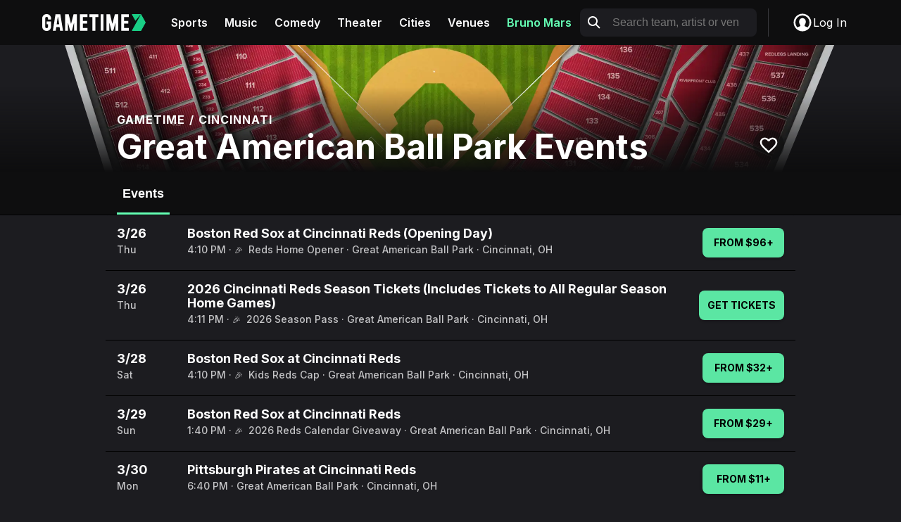

--- FILE ---
content_type: text/css; charset=utf-8
request_url: https://gametime.co/static/main.af2d4323d2e58947274c.css
body_size: 74268
content:
.grecaptcha-badge{visibility:hidden}
.ui-Modal-Modal-module__modal{border:none;display:none;height:100vh;height:100dvh;min-height:100vh;min-height:100dvh;min-width:100vw;min-width:100dvw;overflow:visible;padding:0;width:100vw;width:100dvw}.ui-Modal-Modal-module__modal::backdrop{background-color:rgba(0,0,0,0)}.ui-Modal-Modal-module__modal[open]{align-items:center;background-color:rgba(1,3,20,.5);display:flex;flex-direction:column;justify-content:flex-end}@media(min-width: 481px){.ui-Modal-Modal-module__modal[open]{justify-content:center}}.ui-Modal-Modal-module__modal .ui-Modal-Modal-module__modal-contents{--border-radius: 8px;background-color:#1c1c20;box-shadow:0px 1px 3px 0px rgba(1,3,20,.3),0px 4px 8px 3px rgba(1,3,20,.15);width:100%;max-width:100%;border-radius:var(--border-radius) var(--border-radius) 0 0}@media(min-width: 481px){.ui-Modal-Modal-module__modal .ui-Modal-Modal-module__modal-contents{border-radius:var(--border-radius);max-width:432px;width:-moz-max-content;width:max-content}}.ui-Modal-Modal-module__modal .ui-Modal-Modal-module__modal-contents>:only-child{border-radius:inherit;overflow:hidden}@media(max-width: 480px){.ui-Modal-Modal-module__modal .ui-Modal-Modal-module__modal-contents>:only-child{border-bottom:none}}@media(prefers-reduced-motion: no-preference){.ui-Modal-Modal-module__modal{--duration-enter: 400ms;--duration-exit: 200ms;--ease-enter: cubic-bezier(0.05, 0.7, 0.1, 1);--ease-exit: cubic-bezier(0.3, 0, 0.8, 0.15)}.ui-Modal-Modal-module__modal[open]{opacity:1;transition:opacity var(--duration-enter) var(--ease-enter)}@starting-style{.ui-Modal-Modal-module__modal[open]{opacity:0;transition:opacity var(--duration-exit) var(--ease-exit)}}.ui-Modal-Modal-module__modal[open].ui-Modal-Modal-module__hidden{opacity:0;transition:opacity var(--duration-exit) var(--ease-exit)}.ui-Modal-Modal-module__modal[open] .ui-Modal-Modal-module__modal-contents{transition:transform var(--duration-enter) var(--ease-enter);transform:translate(0, 0)}@starting-style{.ui-Modal-Modal-module__modal[open] .ui-Modal-Modal-module__modal-contents{transition:transform var(--duration-exit) var(--ease-exit);transform:translate(0, calc(50vh + 50%))}}.ui-Modal-Modal-module__modal[open].ui-Modal-Modal-module__hidden .ui-Modal-Modal-module__modal-contents{transition:transform var(--duration-exit) var(--ease-exit);transform:translate(0, calc(50vh + 50%))}}
.components-FavoritesNotification-FavoritesNotification-module__notification-container{align-items:center;background-color:#fff;border:none;border-radius:8px;bottom:16px;box-shadow:0 4px 4px 0 rgba(0,0,0,.25);display:flex;gap:8px;left:50%;right:auto;top:auto;margin:0;opacity:0;pointer-events:none;padding:8px;position:fixed;transform:translateX(-50%)}@media(min-width: 768px){.components-FavoritesNotification-FavoritesNotification-module__notification-container{bottom:24px;left:auto;right:24px;transform:none}}.components-FavoritesNotification-FavoritesNotification-module__notification-container:not(:popover-open,[data-popover-open]){opacity:0;pointer-events:none}.components-FavoritesNotification-FavoritesNotification-module__notification-container:popover-open,.components-FavoritesNotification-FavoritesNotification-module__notification-container[data-popover-open]{opacity:0}@media(prefers-reduced-motion: no-preference){.components-FavoritesNotification-FavoritesNotification-module__notification-container:popover-open,.components-FavoritesNotification-FavoritesNotification-module__notification-container[data-popover-open]{transform:translateX(-50%) translateY(20px)}}@media(prefers-reduced-motion: no-preference)and (min-width: 768px){.components-FavoritesNotification-FavoritesNotification-module__notification-container:popover-open,.components-FavoritesNotification-FavoritesNotification-module__notification-container[data-popover-open]{transform:translateY(20px)}}.components-FavoritesNotification-FavoritesNotification-module__notification-container:popover-open.components-FavoritesNotification-FavoritesNotification-module__visible,.components-FavoritesNotification-FavoritesNotification-module__notification-container[data-popover-open].components-FavoritesNotification-FavoritesNotification-module__visible{opacity:1}@media(prefers-reduced-motion: no-preference){.components-FavoritesNotification-FavoritesNotification-module__notification-container:popover-open.components-FavoritesNotification-FavoritesNotification-module__visible,.components-FavoritesNotification-FavoritesNotification-module__notification-container[data-popover-open].components-FavoritesNotification-FavoritesNotification-module__visible{--duration-enter: 400ms;--ease-enter: cubic-bezier(0.05, 0.7, 0.1, 1);transform:translateX(-50%) translateY(0);transition:opacity var(--duration-enter) var(--ease-enter),transform var(--duration-enter) var(--ease-enter)}}@media(prefers-reduced-motion: no-preference)and (min-width: 768px){.components-FavoritesNotification-FavoritesNotification-module__notification-container:popover-open.components-FavoritesNotification-FavoritesNotification-module__visible,.components-FavoritesNotification-FavoritesNotification-module__notification-container[data-popover-open].components-FavoritesNotification-FavoritesNotification-module__visible{transform:translateY(0)}}@media(prefers-reduced-motion: no-preference){.components-FavoritesNotification-FavoritesNotification-module__notification-container{--duration-exit: 200ms;--ease-exit: cubic-bezier(0.3, 0, 0.8, 0.15);transition:opacity var(--duration-exit) var(--ease-exit),transform var(--duration-exit) var(--ease-exit)}}.components-FavoritesNotification-FavoritesNotification-module__icon-container{width:24px;height:24px}.components-FavoritesNotification-FavoritesNotification-module__message{font-size:14px;line-height:18px;font-weight:600;letter-spacing:0;color:#1c1c20;margin:0;white-space:nowrap}
.ui-LoginCard-LoginCard-module__login-card{--spacing-horizontal: 16px;--spacing-vertical: 24px;--login-card-bg: #1c1c20;--login-card-text: #f9f9fa;--login-card-button-text: #eeeff2;--login-card-terms-text: #f9f9fa;--login-card-terms-link: #c1e1fe;align-items:center;background-color:var(--login-card-bg);border:1px solid #4a4a51;display:flex;flex-direction:column;position:relative;width:100%}.ui-LoginCard-LoginCard-module__login-card.ui-LoginCard-LoginCard-module__light{--login-card-bg: #ffffff;--login-card-text: #1c1c20;--login-card-button-text: #ffffff;--login-card-terms-text: #1c1c20;--login-card-terms-link: #649bd0}.ui-LoginCard-LoginCard-module__login-card .ui-LoginCard-LoginCard-module__header-dismiss-button{background:rgba(0,0,0,0);border:none;color:var(--login-card-button-text);cursor:pointer;padding:0;position:absolute;right:16px;top:16px;z-index:1}.ui-LoginCard-LoginCard-module__login-card .ui-LoginCard-LoginCard-module__header{color:var(--login-card-text);display:flex;flex-direction:column;gap:4px;order:1;padding:16px 16px 24px;text-align:center}.ui-LoginCard-LoginCard-module__login-card .ui-LoginCard-LoginCard-module__header .ui-LoginCard-LoginCard-module__title{font-size:24px;line-height:28px;font-weight:700;letter-spacing:0;line-height:140%;margin:0}.ui-LoginCard-LoginCard-module__login-card .ui-LoginCard-LoginCard-module__header .ui-LoginCard-LoginCard-module__subtitle{font-size:16px;line-height:20px;font-weight:400;letter-spacing:0;line-height:140%;margin:0}.ui-LoginCard-LoginCard-module__login-card .ui-LoginCard-LoginCard-module__hero-image{height:160px;margin-bottom:8px;-o-object-fit:cover;object-fit:cover;order:0;width:100%}.ui-LoginCard-LoginCard-module__login-card .ui-LoginCard-LoginCard-module__icon{padding-top:24px}.ui-LoginCard-LoginCard-module__login-card .ui-LoginCard-LoginCard-module__icon svg{display:block}.ui-LoginCard-LoginCard-module__login-card .ui-LoginCard-LoginCard-module__form{order:2;padding:0 16px 24px;width:100%}.ui-LoginCard-LoginCard-module__login-card .ui-LoginCard-LoginCard-module__dismiss-button{font-size:16px;line-height:20px;font-weight:600;letter-spacing:0;background-color:rgba(0,0,0,0);border:none;color:var(--login-card-button-text);margin:0 16px 24px;order:3;padding:8px 12px;text-transform:capitalize}.ui-LoginCard-LoginCard-module__terms-and-conditions{font-size:12px;line-height:16px;font-weight:400;letter-spacing:0;line-height:140%;color:var(--login-card-terms-text);margin:0;padding-top:8px;text-align:center}.ui-LoginCard-LoginCard-module__terms-and-conditions a{color:var(--login-card-terms-link);text-decoration:underline}.ui-LoginCard-LoginCard-module__terms-and-conditions a:focus{color:var(--login-card-terms-link);text-decoration:underline}
.components-Login-components-MagicLinkSuccess-MagicLinkSuccess-module__container{display:flex;flex-direction:column;align-items:center}.components-Login-components-MagicLinkSuccess-MagicLinkSuccess-module__container.components-Login-components-MagicLinkSuccess-MagicLinkSuccess-module__left-align{align-items:flex-start}.components-Login-components-MagicLinkSuccess-MagicLinkSuccess-module__container.components-Login-components-MagicLinkSuccess-MagicLinkSuccess-module__left-align .components-Login-components-MagicLinkSuccess-MagicLinkSuccess-module__title{margin-top:var(--spacing-7);font-size:28px}.components-Login-components-MagicLinkSuccess-MagicLinkSuccess-module__container.components-Login-components-MagicLinkSuccess-MagicLinkSuccess-module__left-align .components-Login-components-MagicLinkSuccess-MagicLinkSuccess-module__description{text-align:left}.components-Login-components-MagicLinkSuccess-MagicLinkSuccess-module__container.components-Login-components-MagicLinkSuccess-MagicLinkSuccess-module__left-align .components-Login-components-MagicLinkSuccess-MagicLinkSuccess-module__email{font-weight:600}.components-Login-components-MagicLinkSuccess-MagicLinkSuccess-module__title{color:var(--color-text-default-primary);font-size:20px;line-height:24px;font-weight:700;letter-spacing:0;text-align:center;margin-top:40px}.components-Login-components-MagicLinkSuccess-MagicLinkSuccess-module__description{color:var(--color-text-default-secondary);font-size:14px;line-height:18px;font-weight:500;letter-spacing:0;line-height:140%;text-align:center;margin-top:var(--spacing-3)}@media(min-width: 576px){.components-Login-components-MagicLinkSuccess-MagicLinkSuccess-module__description{font-size:16px}}.components-Login-components-MagicLinkSuccess-MagicLinkSuccess-module__email{color:var(--color-text-default-primary)}
.pages-Checkout-components-Forms-Form-module__form{--form-color-background: var(--color-background-default-primary);--form-color-background-disabled: var(--color-background-default-tertiary);--form-color-background-error: var(--color-background-danger-primary);--form-color-border: var(--color-border-default-primary);--form-color-border-error: var(--color-border-danger-default);--form-color-border-focused: var(--color-border-default-tertiary);--form-color-button-background: var(--color-button-default-primary);--form-color-button-text: var(--color-text-button-on-primary);--form-color-button-text-hover: var(--color-text-button-on-primary-hover);--form-color-label: var(--color-text-default-tertiary);--form-color-outline: var(--color-border-default-secondary);--form-color-outline-error: var(--color-border-danger-secondary);--form-color-placeholder: var(--color-text-default-placeholder);--form-color-text-error: var(--color-text-danger-primary);--form-color-button-background-hover: var( --color-button-default-primary-hover );--form-color-button-background-disabled: var( --color-button-default-primary-disabled );--form-color-button-text-disabled: var( --color-text-button-on-primary-disabled );--form-color-text: var(--color-text-default-secondary);gap:16px}.pages-Checkout-components-Forms-Form-module__form.pages-Checkout-components-Forms-Form-module__theme-dark{--form-color-background: #1c1c20;--form-color-background-disabled: #313136;--form-color-background-error: #20181a;--form-color-error-message-background: #642d2f;--form-color-error-message-border: #9c3f3f;--form-color-border: #4a4a51;--form-color-border-error: #642d2f;--form-color-border-focused: #c4c7cf;--form-color-button-background: #ffffff;--form-color-button-background-disabled: #c4c7cf;--form-color-button-background-hover: #eeeff2;--form-color-button-text: #1c1c20;--form-color-text: #dfe2e7;--form-color-button-text-disabled: #8e9098;--form-color-label: #8e9098;--form-color-outline: #313136;--form-color-outline-error: #9c3f3f;--form-color-placeholder: #8e9098;--form-color-text-error: #eb5757}.pages-Checkout-components-Forms-Form-module__form.pages-Checkout-components-Forms-Form-module__theme-light{--form-color-background: #ffffff;--form-color-background-disabled: #dfe2e7;--form-color-background-error: #fef7f7;--form-color-error-message-background: #f8c1c1;--form-color-error-message-border: #f29595;--form-color-border: #dfe2e7;--form-color-border-error: #f8c1c1;--form-color-border-focused: #8e9098;--form-color-button-background: #141517;--form-color-button-background-disabled: #313136;--form-color-button-background-hover: #26262b;--form-color-button-text: #ffffff;--form-color-text: #313136;--form-color-button-text-disabled: #8e9098;--form-color-label: #8e9098;--form-color-outline: #dfe2e7;--form-color-outline-error: #f29595;--form-color-placeholder: #c4c7cf;--form-color-text-error: #eb5757}.pages-Checkout-components-Forms-Form-module__form,.pages-Checkout-components-Forms-Form-module__form-section{display:grid}.pages-Checkout-components-Forms-Form-module__form-section{border:none;gap:12px;margin:0;padding:0}.pages-Checkout-components-Forms-Form-module__form-section-title{font-weight:600;line-height:1.4;margin-bottom:var(--spacing-5)}.pages-Checkout-components-Forms-Form-module__field-group:has(.pages-Checkout-components-Forms-Form-module__error,data-secure-fields-invalid) .pages-Checkout-components-Forms-Form-module__input-group{background-color:var(--form-color-background-error);border-color:var(--form-color-border-error)}.pages-Checkout-components-Forms-Form-module__field-group:has(.pages-Checkout-components-Forms-Form-module__error,data-secure-fields-invalid) .pages-Checkout-components-Forms-Form-module__input-group:active,.pages-Checkout-components-Forms-Form-module__field-group:has(.pages-Checkout-components-Forms-Form-module__error,data-secure-fields-invalid) .pages-Checkout-components-Forms-Form-module__input-group:hover{box-shadow:0 0 0 4px var(--form-color-outline-error)}.pages-Checkout-components-Forms-Form-module__field-group:not(.pages-Checkout-components-Forms-Form-module__is-empty) .pages-Checkout-components-Forms-Form-module__input-label,.pages-Checkout-components-Forms-Form-module__field-group:has(.braintree-hosted-fields-focused) .pages-Checkout-components-Forms-Form-module__input-label,.pages-Checkout-components-Forms-Form-module__field-group [data-secure-fields-focused] .pages-Checkout-components-Forms-Form-module__input-label,.pages-Checkout-components-Forms-Form-module__field-group.pages-Checkout-components-Forms-Form-module__is-filled .pages-Checkout-components-Forms-Form-module__input-label,.pages-Checkout-components-Forms-Form-module__field-group .pages-Checkout-components-Forms-Form-module__select option:checked[value]:not([value=""]) .pages-Checkout-components-Forms-Form-module__input-label,.pages-Checkout-components-Forms-Form-module__field-group:focus-within .pages-Checkout-components-Forms-Form-module__input-label{font-size:.7142857143em;top:0}.pages-Checkout-components-Forms-Form-module__input-group{border:1px solid var(--form-color-border);border-radius:10px;font-size:.875em;font-weight:500;height:3.25rem;margin-bottom:0;overflow:hidden;padding:var(--spacing-2) var(--spacing-5) var(--spacing-2);position:relative;width:100%;transition:border-color .2s ease,box-shadow .2s ease}.pages-Checkout-components-Forms-Form-module__input-group:focus-within{border-color:var(--form-color-border-focused)}.pages-Checkout-components-Forms-Form-module__input-group:active,.pages-Checkout-components-Forms-Form-module__input-group:hover{box-shadow:0 0 0 4px var(--form-color-outline)}.pages-Checkout-components-Forms-Form-module__input-group:has(.pages-Checkout-components-Forms-Form-module__input),.pages-Checkout-components-Forms-Form-module__input-group:has(.pages-Checkout-components-Forms-Form-module__payment){cursor:text}.pages-Checkout-components-Forms-Form-module__input-group:has(.pages-Checkout-components-Forms-Form-module__payment:empty){background-color:var(--form-color-background-disabled);cursor:not-allowed}.pages-Checkout-components-Forms-Form-module__input-group:has(.pages-Checkout-components-Forms-Form-module__select){cursor:pointer}.pages-Checkout-components-Forms-Form-module__input-group:has(.pages-Checkout-components-Forms-Form-module__icon){padding-right:calc(var(--spacing-5) + 24px)}.pages-Checkout-components-Forms-Form-module__payment{height:1.5714285714em;transition:opacity .25s ease}.pages-Checkout-components-Forms-Form-module__payment iframe{bottom:0;float:initial !important;height:100%;left:0;position:absolute;right:0;top:0;width:100%;z-index:1}.pages-Checkout-components-Forms-Form-module__icon{align-items:center;display:flex;height:3.25rem;justify-content:center;position:absolute;right:var(--spacing-5);top:0;z-index:0}.pages-Checkout-components-Forms-Form-module__input-label{color:var(--form-color-label);letter-spacing:.0142857143em;line-height:1;max-height:100%;position:relative;top:calc((3.25rem - 1.25em)/2 - var(--spacing-2));transition:font-size .25s ease,top .25s ease}input.pages-Checkout-components-Forms-Form-module__form-control,select.pages-Checkout-components-Forms-Form-module__form-control,textarea.pages-Checkout-components-Forms-Form-module__form-control{border:none;font-family:inherit;font-weight:500;line-height:1.4285714286;outline:none;padding:0;width:100%}input.pages-Checkout-components-Forms-Form-module__form-control,input.pages-Checkout-components-Forms-Form-module__form-control[chrome-autofilled],input.pages-Checkout-components-Forms-Form-module__form-control:-webkit-autofill,select.pages-Checkout-components-Forms-Form-module__form-control,select.pages-Checkout-components-Forms-Form-module__form-control[chrome-autofilled],select.pages-Checkout-components-Forms-Form-module__form-control:-webkit-autofill,textarea.pages-Checkout-components-Forms-Form-module__form-control,textarea.pages-Checkout-components-Forms-Form-module__form-control[chrome-autofilled],textarea.pages-Checkout-components-Forms-Form-module__form-control:-webkit-autofill{caret-color:var(--form-color-text)}input.pages-Checkout-components-Forms-Form-module__form-control,input.pages-Checkout-components-Forms-Form-module__form-control[chrome-autofilled],input.pages-Checkout-components-Forms-Form-module__form-control:-webkit-autofill,input.pages-Checkout-components-Forms-Form-module__form-control:-webkit-autofill:active,input.pages-Checkout-components-Forms-Form-module__form-control:-webkit-autofill:hover,input.pages-Checkout-components-Forms-Form-module__form-control:-webkit-autofill:focus,select.pages-Checkout-components-Forms-Form-module__form-control,select.pages-Checkout-components-Forms-Form-module__form-control[chrome-autofilled],select.pages-Checkout-components-Forms-Form-module__form-control:-webkit-autofill,select.pages-Checkout-components-Forms-Form-module__form-control:-webkit-autofill:active,select.pages-Checkout-components-Forms-Form-module__form-control:-webkit-autofill:hover,select.pages-Checkout-components-Forms-Form-module__form-control:-webkit-autofill:focus,textarea.pages-Checkout-components-Forms-Form-module__form-control,textarea.pages-Checkout-components-Forms-Form-module__form-control[chrome-autofilled],textarea.pages-Checkout-components-Forms-Form-module__form-control:-webkit-autofill,textarea.pages-Checkout-components-Forms-Form-module__form-control:-webkit-autofill:active,textarea.pages-Checkout-components-Forms-Form-module__form-control:-webkit-autofill:hover,textarea.pages-Checkout-components-Forms-Form-module__form-control:-webkit-autofill:focus{background:rgba(0,0,0,0)}input.pages-Checkout-components-Forms-Form-module__form-control[chrome-autofilled],input.pages-Checkout-components-Forms-Form-module__form-control:-webkit-autofill,input.pages-Checkout-components-Forms-Form-module__form-control:-webkit-autofill:active,input.pages-Checkout-components-Forms-Form-module__form-control:-webkit-autofill:hover,input.pages-Checkout-components-Forms-Form-module__form-control:-webkit-autofill:focus,select.pages-Checkout-components-Forms-Form-module__form-control[chrome-autofilled],select.pages-Checkout-components-Forms-Form-module__form-control:-webkit-autofill,select.pages-Checkout-components-Forms-Form-module__form-control:-webkit-autofill:active,select.pages-Checkout-components-Forms-Form-module__form-control:-webkit-autofill:hover,select.pages-Checkout-components-Forms-Form-module__form-control:-webkit-autofill:focus,textarea.pages-Checkout-components-Forms-Form-module__form-control[chrome-autofilled],textarea.pages-Checkout-components-Forms-Form-module__form-control:-webkit-autofill,textarea.pages-Checkout-components-Forms-Form-module__form-control:-webkit-autofill:active,textarea.pages-Checkout-components-Forms-Form-module__form-control:-webkit-autofill:hover,textarea.pages-Checkout-components-Forms-Form-module__form-control:-webkit-autofill:focus{box-shadow:0 0 0 1000px inset var(--form-color-border) !important}input.pages-Checkout-components-Forms-Form-module__form-control,input.pages-Checkout-components-Forms-Form-module__form-control[chrome-autofilled],select.pages-Checkout-components-Forms-Form-module__form-control,select.pages-Checkout-components-Forms-Form-module__form-control[chrome-autofilled],textarea.pages-Checkout-components-Forms-Form-module__form-control,textarea.pages-Checkout-components-Forms-Form-module__form-control[chrome-autofilled]{color:var(--form-color-text)}input.pages-Checkout-components-Forms-Form-module__form-control,input.pages-Checkout-components-Forms-Form-module__form-control:active,input.pages-Checkout-components-Forms-Form-module__form-control:focus,input.pages-Checkout-components-Forms-Form-module__form-control:hover,input.pages-Checkout-components-Forms-Form-module__form-control[chrome-autofilled],input.pages-Checkout-components-Forms-Form-module__form-control[chrome-autofilled]:active,input.pages-Checkout-components-Forms-Form-module__form-control[chrome-autofilled]:focus,input.pages-Checkout-components-Forms-Form-module__form-control[chrome-autofilled]:hover,select.pages-Checkout-components-Forms-Form-module__form-control,select.pages-Checkout-components-Forms-Form-module__form-control:active,select.pages-Checkout-components-Forms-Form-module__form-control:focus,select.pages-Checkout-components-Forms-Form-module__form-control:hover,select.pages-Checkout-components-Forms-Form-module__form-control[chrome-autofilled],select.pages-Checkout-components-Forms-Form-module__form-control[chrome-autofilled]:active,select.pages-Checkout-components-Forms-Form-module__form-control[chrome-autofilled]:focus,select.pages-Checkout-components-Forms-Form-module__form-control[chrome-autofilled]:hover,textarea.pages-Checkout-components-Forms-Form-module__form-control,textarea.pages-Checkout-components-Forms-Form-module__form-control:active,textarea.pages-Checkout-components-Forms-Form-module__form-control:focus,textarea.pages-Checkout-components-Forms-Form-module__form-control:hover,textarea.pages-Checkout-components-Forms-Form-module__form-control[chrome-autofilled],textarea.pages-Checkout-components-Forms-Form-module__form-control[chrome-autofilled]:active,textarea.pages-Checkout-components-Forms-Form-module__form-control[chrome-autofilled]:focus,textarea.pages-Checkout-components-Forms-Form-module__form-control[chrome-autofilled]:hover{-webkit-text-fill-color:var(--form-color-text) !important}input.pages-Checkout-components-Forms-Form-module__form-control:not(:focus)::-moz-placeholder, select.pages-Checkout-components-Forms-Form-module__form-control:not(:focus)::-moz-placeholder, textarea.pages-Checkout-components-Forms-Form-module__form-control:not(:focus)::-moz-placeholder{opacity:0}input.pages-Checkout-components-Forms-Form-module__form-control:not(:focus)::placeholder,input.pages-Checkout-components-Forms-Form-module__form-control:not(:focus).pages-Checkout-components-Forms-Form-module__select:has(option[value=""]:checked),select.pages-Checkout-components-Forms-Form-module__form-control:not(:focus)::placeholder,select.pages-Checkout-components-Forms-Form-module__form-control:not(:focus).pages-Checkout-components-Forms-Form-module__select:has(option[value=""]:checked),textarea.pages-Checkout-components-Forms-Form-module__form-control:not(:focus)::placeholder,textarea.pages-Checkout-components-Forms-Form-module__form-control:not(:focus).pages-Checkout-components-Forms-Form-module__select:has(option[value=""]:checked){opacity:0}input.pages-Checkout-components-Forms-Form-module__form-control::-moz-placeholder, select.pages-Checkout-components-Forms-Form-module__form-control::-moz-placeholder, textarea.pages-Checkout-components-Forms-Form-module__form-control::-moz-placeholder{color:var(--form-color-placeholder);-moz-transition:opacity .25s ease;transition:opacity .25s ease}input.pages-Checkout-components-Forms-Form-module__form-control::placeholder,input.pages-Checkout-components-Forms-Form-module__form-control.pages-Checkout-components-Forms-Form-module__select:has(option[value=""]:checked),select.pages-Checkout-components-Forms-Form-module__form-control::placeholder,select.pages-Checkout-components-Forms-Form-module__form-control.pages-Checkout-components-Forms-Form-module__select:has(option[value=""]:checked),textarea.pages-Checkout-components-Forms-Form-module__form-control::placeholder,textarea.pages-Checkout-components-Forms-Form-module__form-control.pages-Checkout-components-Forms-Form-module__select:has(option[value=""]:checked){color:var(--form-color-placeholder);transition:opacity .25s ease}input.pages-Checkout-components-Forms-Form-module__form-control::-moz-placeholder, select.pages-Checkout-components-Forms-Form-module__form-control::-moz-placeholder, textarea.pages-Checkout-components-Forms-Form-module__form-control::-moz-placeholder{-webkit-text-fill-color:var(--form-color-placeholder)}input.pages-Checkout-components-Forms-Form-module__form-control::placeholder,select.pages-Checkout-components-Forms-Form-module__form-control::placeholder,textarea.pages-Checkout-components-Forms-Form-module__form-control::placeholder{-webkit-text-fill-color:var(--form-color-placeholder)}.pages-Checkout-components-Forms-Form-module__select{-moz-appearance:none;-webkit-appearance:none;appearance:none;overflow:hidden}.pages-Checkout-components-Forms-Form-module__error{color:var(--form-color-text-error);font-size:.625em;font-weight:600;line-height:1.2;margin:0;padding:4px}.pages-Checkout-components-Forms-Form-module__submit{background-color:var(--form-color-button-background);border:none;border-radius:12px;color:var(--form-color-button-text);font-size:1em;font-weight:700;letter-spacing:.0125em;line-height:1.4;padding:12px 24px;text-transform:capitalize;transition:background-color .2s ease;width:100%}.pages-Checkout-components-Forms-Form-module__submit:hover:not(:disabled){cursor:pointer}.pages-Checkout-components-Forms-Form-module__submit:focus:not(:disabled),.pages-Checkout-components-Forms-Form-module__submit:hover:not(:disabled){background-color:var(--form-color-button-background-hover);color:var(--form-color-button-text)}.pages-Checkout-components-Forms-Form-module__submit:disabled{background-color:var(--form-color-button-background-disabled);color:var(--form-color-button-text-disabled);cursor:not-allowed}
.strategies-payments-Braintree-Fields-BraintreeHostedFieldGroup-module__field-group{flex:1;display:flex;flex-direction:column;gap:8px}.strategies-payments-Braintree-Fields-BraintreeHostedFieldGroup-module__label-row{display:flex;justify-content:space-between}.strategies-payments-Braintree-Fields-BraintreeHostedFieldGroup-module__label-row .strategies-payments-Braintree-Fields-BraintreeHostedFieldGroup-module__label{margin-bottom:0;color:#c4c4c8;font-size:12px;line-height:16px;font-weight:500;letter-spacing:0}.strategies-payments-Braintree-Fields-BraintreeHostedFieldGroup-module__label-row .strategies-payments-Braintree-Fields-BraintreeHostedFieldGroup-module__hint{font-size:10px;line-height:14px;font-weight:500;letter-spacing:0;display:flex;gap:4px;align-items:flex-end;color:#8b8b90}.strategies-payments-Braintree-Fields-BraintreeHostedFieldGroup-module__field-row{border:1px solid #c4c4c8;border-radius:8px;height:48px;padding:0 16px;display:flex;gap:16px}.strategies-payments-Braintree-Fields-BraintreeHostedFieldGroup-module__field-row:hover,.strategies-payments-Braintree-Fields-BraintreeHostedFieldGroup-module__field-row.strategies-payments-Braintree-Fields-BraintreeHostedFieldGroup-module__focused{box-shadow:0 0 0 4px rgba(101,255,181,.2)}.strategies-payments-Braintree-Fields-BraintreeHostedFieldGroup-module__field-row.strategies-payments-Braintree-Fields-BraintreeHostedFieldGroup-module__invalid{border:1px solid #eb5757;box-shadow:0 0 0 4px rgba(235,87,87,.2)}.strategies-payments-Braintree-Fields-BraintreeHostedFieldGroup-module__field-row .strategies-payments-Braintree-Fields-BraintreeHostedFieldGroup-module__start-icon,.strategies-payments-Braintree-Fields-BraintreeHostedFieldGroup-module__field-row .strategies-payments-Braintree-Fields-BraintreeHostedFieldGroup-module__end-icon{display:flex;align-items:center;gap:4px}.strategies-payments-Braintree-Fields-BraintreeHostedFieldGroup-module__field-row .strategies-payments-Braintree-Fields-BraintreeHostedFieldGroup-module__field{flex:1}.strategies-payments-Braintree-Fields-BraintreeHostedFieldGroup-module__error-row{display:flex;gap:8px;align-items:flex-start}.strategies-payments-Braintree-Fields-BraintreeHostedFieldGroup-module__error-row .strategies-payments-Braintree-Fields-BraintreeHostedFieldGroup-module__error{color:#eb5757;font-size:12px;line-height:16px;font-weight:500;letter-spacing:0}.strategies-payments-Braintree-Fields-BraintreeHostedFieldGroup-module__braintree-hosted-field-input{font-size:16px;font-family:"Inter",sans-serif;color:#fff;padding:10px 0}
.strategies-payments-Braintree-Fields-BraintreeHostedFieldCVVForm-module__last-four{font-size:12px;line-height:16px;font-weight:700;letter-spacing:0}
.strategies-payments-Braintree-Fields-BraintreeHostedFieldForm-module__form-group{width:100%;display:flex;flex-direction:column;gap:16px}.strategies-payments-Braintree-Fields-BraintreeHostedFieldForm-module__form-group .strategies-payments-Braintree-Fields-BraintreeHostedFieldForm-module__row{display:flex;gap:16px;width:100%}
.pages-Checkout-components-Forms-AffirmCheckoutForm-AffirmCheckoutForm-module__form [type=submit]{background-color:#4a4af4}.pages-Checkout-components-Forms-AffirmCheckoutForm-AffirmCheckoutForm-module__form [type=submit]:disabled{background-color:rgb(70.9,70.9,232.45)}.pages-Checkout-components-Forms-AffirmCheckoutForm-AffirmCheckoutForm-module__form [type=submit]:focus,.pages-Checkout-components-Forms-AffirmCheckoutForm-AffirmCheckoutForm-module__form [type=submit]:hover{background-color:rgb(98.0390625,98.0390625,245.4609375)}.pages-Checkout-components-Forms-AffirmCheckoutForm-AffirmCheckoutForm-module__logo{padding:0}
.pages-Checkout-components-Forms-InsuranceForm-InsuranceForm-module__form{grid-template-columns:repeat(2, 1fr)}.pages-Checkout-components-Forms-InsuranceForm-InsuranceForm-module__form>*{grid-column:span 2}@media(min-width: 374px){.pages-Checkout-components-Forms-InsuranceForm-InsuranceForm-module__field-group:first-child,.pages-Checkout-components-Forms-InsuranceForm-InsuranceForm-module__field-group:nth-child(2){grid-column:span 1}}
.components-Spinner-Spinner-module__spinner{width:100%;height:100%;display:flex;align-items:center;justify-content:center;flex-direction:column}.components-Spinner-Spinner-module__spinner.components-Spinner-Spinner-module__fullscreen{width:100dvw;height:100vh;background-color:rgba(0,0,0,.75);position:fixed;top:0;left:0;z-index:9999}.components-Spinner-Spinner-module__spinner.components-Spinner-Spinner-module__fullscreen .components-Spinner-Spinner-module__spin-icon{position:absolute;top:0;left:0;right:0;bottom:0;margin:auto}.components-Spinner-Spinner-module__spinner.components-Spinner-Spinner-module__fullscreen .components-Spinner-Spinner-module__text{transform:translateY(-32px)}.components-Spinner-Spinner-module__spinner .components-Spinner-Spinner-module__spin-icon{display:flex;border:6px solid hsla(0,0%,100%,.5);border-top:6px solid #fff;width:32px;height:32px;border-radius:50%;animation:components-Spinner-Spinner-module__spin 1s linear infinite}@keyframes components-Spinner-Spinner-module__spin{0%{transform:rotate(0deg)}100%{transform:rotate(360deg)}}.components-Spinner-Spinner-module__spinner .components-Spinner-Spinner-module__text{display:block;font-size:14px;text-transform:uppercase;font-weight:700;margin:8px;color:#e4e4e6}.components-Spinner-Spinner-module__spinner.components-Spinner-Spinner-module__dark.components-Spinner-Spinner-module__fullscreen{background-color:#fff}.components-Spinner-Spinner-module__spinner.components-Spinner-Spinner-module__dark .components-Spinner-Spinner-module__spin-icon{border:6px solid rgba(0,0,0,.5);border-top:6px solid #000}.components-Spinner-Spinner-module__spinner.components-Spinner-Spinner-module__dark .components-Spinner-Spinner-module__text{color:#1c1c20}.components-Spinner-Spinner-module__spinner.components-Spinner-Spinner-module__gametime-green-light.components-Spinner-Spinner-module__fullscreen{background-color:#000}.components-Spinner-Spinner-module__spinner.components-Spinner-Spinner-module__gametime-green-light .components-Spinner-Spinner-module__spin-icon{border:6px solid rgba(25,206,133,.5);border-top:6px solid #19ce85}.components-Spinner-Spinner-module__spinner.components-Spinner-Spinner-module__gametime-green-light .components-Spinner-Spinner-module__text{color:#e4e4e6}.components-Spinner-Spinner-module__spinner.components-Spinner-Spinner-module__transparent-backdrop{background-color:rgba(0,0,0,0)}
.components-ButtonLoader-ButtonLoader-module__button-loader{position:relative;text-align:center}.components-ButtonLoader-ButtonLoader-module__button-loader i{margin-right:.5em}.components-ButtonLoader-ButtonLoader-module__button-loader[disabled]{opacity:.5;cursor:not-allowed}.components-ButtonLoader-ButtonLoader-module__button-content{display:flex;align-items:center;justify-content:center;width:100%;line-height:1em}.components-ButtonLoader-ButtonLoader-module__button-content:hover a{color:#f0f0f0}.components-ButtonLoader-ButtonLoader-module__loader{border:6px solid hsla(0,0%,100%,.5);border-top:6px solid #fff;width:32px;height:32px;border-radius:50%;animation:components-ButtonLoader-ButtonLoader-module__spin 1s linear infinite;width:18px;height:18px;animation-duration:2s;margin-right:10px;border-width:4px}@keyframes components-ButtonLoader-ButtonLoader-module__spin{0%{transform:rotate(0deg)}100%{transform:rotate(360deg)}}
.components-DarkThemedComponents-DarkThemedFormButtonLoader-module__dark-button-container{padding:16px 0}.components-DarkThemedComponents-DarkThemedFormButtonLoader-module__dark-button-container.components-DarkThemedComponents-DarkThemedFormButtonLoader-module__background{background-color:#1c1c20}.components-DarkThemedComponents-DarkThemedFormButtonLoader-module__dark-button-container .components-DarkThemedComponents-DarkThemedFormButtonLoader-module__dark-themed-form-button{width:100%;height:48px;border-radius:40px;border:none;color:#fff;background:#19ce85;text-transform:uppercase;font-size:14px;line-height:18px;font-weight:700;letter-spacing:1px}.components-DarkThemedComponents-DarkThemedFormButtonLoader-module__dark-button-container .components-DarkThemedComponents-DarkThemedFormButtonLoader-module__dark-themed-form-button[disabled]{color:#e8e8e8}
.components-Inputs-PickerInput-module__picker-input{display:flex;flex-direction:column;padding:8px 0;flex:1}.components-Inputs-PickerInput-module__picker-input .components-Inputs-PickerInput-module__label-container{display:flex;justify-content:space-between}.components-Inputs-PickerInput-module__picker-input .components-Inputs-PickerInput-module__label-container .components-Inputs-PickerInput-module__label{font-size:12px;line-height:16px;font-weight:500;letter-spacing:0;color:#c4c4c8;line-height:20px}.components-Inputs-PickerInput-module__picker-input .components-Inputs-PickerInput-module__input-container{display:flex;position:relative;border:1px solid #c4c4c6;border-radius:8px;background-color:#1c1c20;height:50px;padding:10px 16px;cursor:pointer}.components-Inputs-PickerInput-module__picker-input .components-Inputs-PickerInput-module__input-container .components-Inputs-PickerInput-module__picker{background-color:#1c1c20;border:none;color:#c4c4c8;width:100%;-webkit-appearance:none;-moz-appearance:none;appearance:none;cursor:pointer}.components-Inputs-PickerInput-module__picker-input .components-Inputs-PickerInput-module__input-container .components-Inputs-PickerInput-module__picker-arrow{position:absolute;width:0;right:24px;top:16px;cursor:pointer;pointer-events:none}.components-Inputs-PickerInput-module__picker-input .components-Inputs-PickerInput-module__input-container.components-Inputs-PickerInput-module__error,.components-Inputs-PickerInput-module__picker-input .components-Inputs-PickerInput-module__input-container.components-Inputs-PickerInput-module__error:hover,.components-Inputs-PickerInput-module__picker-input .components-Inputs-PickerInput-module__input-container.components-Inputs-PickerInput-module__error:focus,.components-Inputs-PickerInput-module__picker-input .components-Inputs-PickerInput-module__input-container.components-Inputs-PickerInput-module__error:active,.components-Inputs-PickerInput-module__picker-input .components-Inputs-PickerInput-module__input-container.components-Inputs-PickerInput-module__error:focus-within{border:1px solid #eb5757;box-shadow:0 0 0 4px rgba(235,87,87,.2)}.components-Inputs-PickerInput-module__picker-input .components-Inputs-PickerInput-module__input-container:hover,.components-Inputs-PickerInput-module__picker-input .components-Inputs-PickerInput-module__input-container:focus,.components-Inputs-PickerInput-module__picker-input .components-Inputs-PickerInput-module__input-container:active,.components-Inputs-PickerInput-module__picker-input .components-Inputs-PickerInput-module__input-container:focus-within{box-shadow:0px 0px 0px 4px rgba(101,255,181,.2)}.components-Inputs-PickerInput-module__picker-input .components-Inputs-PickerInput-module__error-container{text-align:left;display:flex;margin-top:8px}.components-Inputs-PickerInput-module__picker-input .components-Inputs-PickerInput-module__error-container .components-Inputs-PickerInput-module__error{font-size:12px;line-height:16px;color:#eb5757;margin-left:8px}.components-Inputs-PickerInput-module__picker-input .components-Inputs-PickerInput-module__error-container.components-Inputs-PickerInput-module__hidden{display:none}.components-Inputs-PickerInput-module__picker-input select:-webkit-autofill,.components-Inputs-PickerInput-module__picker-input select:-webkit-autofill:hover,.components-Inputs-PickerInput-module__picker-input select:-webkit-autofill:focus{border:none;-webkit-text-fill-color:#c4c4c8;background-color:#1c1c20;-webkit-transition:background-color 5000s ease-in-out 0s;transition:background-color 5000s ease-in-out 0s}
.components-Inputs-TextInput-module__label{font-size:12px;line-height:16px;font-weight:500;letter-spacing:0;color:#c4c4c8;line-height:20px}.components-Inputs-TextInput-module__label .components-Inputs-TextInput-module__label-required{color:#eb5757}.components-Inputs-TextInput-module__text-input{display:flex;flex-direction:column;padding:8px 0;flex:1}.components-Inputs-TextInput-module__text-input .components-Inputs-TextInput-module__label-container{display:flex;justify-content:space-between}.components-Inputs-TextInput-module__text-input .components-Inputs-TextInput-module__label-container .components-Inputs-TextInput-module__hint{display:flex;align-items:center;color:#8b8b90;font-size:10px;line-height:14px;padding-bottom:8px}.components-Inputs-TextInput-module__text-input .components-Inputs-TextInput-module__input-container{display:flex;align-items:center;border:1px solid #c4c4c6;box-sizing:border-box;border-radius:8px;background:#1c1c20;transition:box-shadow ease-in-out .15s}.components-Inputs-TextInput-module__text-input .components-Inputs-TextInput-module__input-container .components-Inputs-TextInput-module__start-icon,.components-Inputs-TextInput-module__text-input .components-Inputs-TextInput-module__input-container .components-Inputs-TextInput-module__end-icon{display:flex;fill:#fff;margin:0 16px}.components-Inputs-TextInput-module__text-input .components-Inputs-TextInput-module__input-container .components-Inputs-TextInput-module__input{font-size:16px;line-height:20px;font-weight:400;letter-spacing:.5px;display:flex;align-items:center;color:#fff;background:#1c1c20;flex-direction:row;border:none;flex:1 0 auto;flex-shrink:inherit;min-width:0;height:48px;padding:10px 16px;border-radius:8px}.components-Inputs-TextInput-module__text-input .components-Inputs-TextInput-module__input-container .components-Inputs-TextInput-module__input[chrome-autofilled]{color:#fff !important;background:#1c1c20 !important}.components-Inputs-TextInput-module__text-input .components-Inputs-TextInput-module__input-container .components-Inputs-TextInput-module__input[type=number]{-webkit-appearance:textfield;-moz-appearance:textfield;appearance:textfield}.components-Inputs-TextInput-module__text-input .components-Inputs-TextInput-module__input-container .components-Inputs-TextInput-module__input.components-Inputs-TextInput-module__page{background:#1c1c20}.components-Inputs-TextInput-module__text-input .components-Inputs-TextInput-module__input-container .components-Inputs-TextInput-module__input.components-Inputs-TextInput-module__modal{background:#1c1c20}.components-Inputs-TextInput-module__text-input .components-Inputs-TextInput-module__input-container .components-Inputs-TextInput-module__input:-webkit-autofill,.components-Inputs-TextInput-module__text-input .components-Inputs-TextInput-module__input-container .components-Inputs-TextInput-module__input:-webkit-autofill:hover,.components-Inputs-TextInput-module__text-input .components-Inputs-TextInput-module__input-container .components-Inputs-TextInput-module__input:-webkit-autofill:focus,.components-Inputs-TextInput-module__text-input .components-Inputs-TextInput-module__input-container .components-Inputs-TextInput-module__input:-webkit-autofill:active{box-shadow:0 0 0px 1000px #1c1c20 inset !important;-webkit-text-fill-color:#fff !important;-webkit-background-clip:text !important;background-clip:content-box !important}.components-Inputs-TextInput-module__text-input .components-Inputs-TextInput-module__input-container:hover,.components-Inputs-TextInput-module__text-input .components-Inputs-TextInput-module__input-container:focus,.components-Inputs-TextInput-module__text-input .components-Inputs-TextInput-module__input-container:active,.components-Inputs-TextInput-module__text-input .components-Inputs-TextInput-module__input-container:focus-within{box-shadow:0px 0px 0px 4px rgba(101,255,181,.2)}.components-Inputs-TextInput-module__text-input .components-Inputs-TextInput-module__input-container.components-Inputs-TextInput-module__error,.components-Inputs-TextInput-module__text-input .components-Inputs-TextInput-module__input-container.components-Inputs-TextInput-module__error:hover,.components-Inputs-TextInput-module__text-input .components-Inputs-TextInput-module__input-container.components-Inputs-TextInput-module__error:focus,.components-Inputs-TextInput-module__text-input .components-Inputs-TextInput-module__input-container.components-Inputs-TextInput-module__error:active,.components-Inputs-TextInput-module__text-input .components-Inputs-TextInput-module__input-container.components-Inputs-TextInput-module__error:focus-within{border:1px solid #eb5757;box-shadow:0 0 0 4px rgba(235,87,87,.2)}.components-Inputs-TextInput-module__text-input .components-Inputs-TextInput-module__input-container.components-Inputs-TextInput-module__disabled{border:1px solid #5f5f62}.components-Inputs-TextInput-module__text-input .components-Inputs-TextInput-module__input-container.components-Inputs-TextInput-module__disabled .components-Inputs-TextInput-module__input{background:#1c1c20}.components-Inputs-TextInput-module__text-input .components-Inputs-TextInput-module__error-container{text-align:left;display:flex;margin-top:8px}.components-Inputs-TextInput-module__text-input .components-Inputs-TextInput-module__error-container .components-Inputs-TextInput-module__error{font-size:12px;line-height:16px;color:#eb5757;margin-left:8px}.components-Inputs-TextInput-module__text-input .components-Inputs-TextInput-module__error-container.components-Inputs-TextInput-module__hidden{display:none}.components-Inputs-TextInput-module__text-input .components-Inputs-TextInput-module__info-container{text-align:left;display:flex;margin-top:8px}.components-Inputs-TextInput-module__text-input .components-Inputs-TextInput-module__info-container .components-Inputs-TextInput-module__info{font-size:12px;line-height:16px;color:#76bbfc;text-overflow:ellipsis;white-space:nowrap;overflow:hidden}.components-Inputs-TextInput-module__text-input .components-Inputs-TextInput-module__info-container.components-Inputs-TextInput-module__hidden{display:none}.components-Inputs-TextInput-module__text-input.components-Inputs-TextInput-module__light{padding:0 0 16px}.components-Inputs-TextInput-module__text-input.components-Inputs-TextInput-module__light .components-Inputs-TextInput-module__label-container .components-Inputs-TextInput-module__label{color:#1c1c20}.components-Inputs-TextInput-module__text-input.components-Inputs-TextInput-module__light .components-Inputs-TextInput-module__input-container{background:#fff}.components-Inputs-TextInput-module__text-input.components-Inputs-TextInput-module__light .components-Inputs-TextInput-module__input-container .components-Inputs-TextInput-module__input{background:#fff;color:#0e0e0f;caret-color:#19ce85}.components-Inputs-TextInput-module__text-input.components-Inputs-TextInput-module__light .components-Inputs-TextInput-module__input-container:hover,.components-Inputs-TextInput-module__text-input.components-Inputs-TextInput-module__light .components-Inputs-TextInput-module__input-container:focus,.components-Inputs-TextInput-module__text-input.components-Inputs-TextInput-module__light .components-Inputs-TextInput-module__input-container:active,.components-Inputs-TextInput-module__text-input.components-Inputs-TextInput-module__light .components-Inputs-TextInput-module__input-container:focus-within{border-color:#009c6d}.components-Inputs-TextInput-module__text-input.components-Inputs-TextInput-module__light .components-Inputs-TextInput-module__info-container{margin-left:auto}.components-Inputs-TextInput-module__text-input.components-Inputs-TextInput-module__light .components-Inputs-TextInput-module__info-container .components-Inputs-TextInput-module__info{color:#5f5f62}input:-webkit-autofill,input:-webkit-autofill:hover,input:-webkit-autofill:focus,input:-webkit-autofill:active{box-shadow:0 0 0px 1000px #1c1c20 inset !important;-webkit-text-fill-color:#fff !important}
.components-Modals-AddCardModal-AddCardForm-AddCardForm-module__form{width:100%;display:flex;flex-direction:column;padding:16px;position:relative;overflow:scroll;scrollbar-width:none}.components-Modals-AddCardModal-AddCardForm-AddCardForm-module__form .components-Modals-AddCardModal-AddCardForm-AddCardForm-module__hosted-fields-group{padding-top:24px;padding-bottom:8px;width:100%;display:flex;flex-direction:column;gap:16px}.components-Modals-AddCardModal-AddCardForm-AddCardForm-module__form .components-Modals-AddCardModal-AddCardForm-AddCardForm-module__row{display:flex;gap:16px;width:100%}.components-Modals-AddCardModal-AddCardForm-AddCardForm-module__form .components-Modals-AddCardModal-AddCardForm-AddCardForm-module__submit-button{width:100%;padding:8px 0}.pac-container{z-index:100000}
.pages-Checkout-components-Forms-NewCardForm-NewCardForm-module__fieldset{grid-template-columns:repeat(2, 1fr)}.pages-Checkout-components-Forms-NewCardForm-NewCardForm-module__field,.pages-Checkout-components-Forms-NewCardForm-NewCardForm-module__secured-by{grid-column:span 2}@media(min-width: 374px){.pages-Checkout-components-Forms-NewCardForm-NewCardForm-module__field.pages-Checkout-components-Forms-NewCardForm-NewCardForm-module__payment-field:not(:first-child),.pages-Checkout-components-Forms-NewCardForm-NewCardForm-module__field.pages-Checkout-components-Forms-NewCardForm-NewCardForm-module__cols-2{grid-column:span 1}}.pages-Checkout-components-Forms-NewCardForm-NewCardForm-module__secured-by{align-items:center;color:#8e9098;display:flex;font-size:.625em;gap:.25em;justify-content:center}
.pages-Checkout-components-Forms-VerifyCvvForm-VerifyCvvForm-module__bold{font-weight:600}.pages-Checkout-components-Forms-VerifyCvvForm-VerifyCvvForm-module__error{border-radius:var(--radius-s);font-size:.875em;padding:var(--spacing-3);background:var(--form-color-error-message-background, var(--color-background-danger-secondary));border:1px solid var(--form-color-error-message-border, var(--color-border-danger-secondary))}
.ui-Button-Button-module__button{align-items:center;background:var(--color-button-default-primary);border:none;border-radius:var(--radius-l);color:var(--color-text-button-on-primary);display:flex;font-size:.875em;font-weight:700;height:3em;justify-content:center;letter-spacing:.0125em;padding:var(--spacing-4) var(--spacing-7);text-transform:none;transition:box-shadow ease-in-out .15s;width:100%;line-height:1.5;font-family:inherit}@media(min-width: 374px){.ui-Button-Button-module__button{font-size:1em}}.ui-Button-Button-module__button:focus-visible{outline:none}.ui-Button-Button-module__button:focus-visible,.ui-Button-Button-module__button:hover{box-shadow:0 0 0 4px var(--color-border-brand-default);color:var(--color-text-button-on-primary)}.ui-Button-Button-module__button>*{margin-right:var(--spacing-3)}.ui-Button-Button-module__button:disabled{background:var(--color-button-default-primary-disabled);box-shadow:none;color:var(--color-text-button-on-primary-disabled);cursor:not-allowed}.ui-Button-Button-module__text{background:none;border:none;color:var(--color-text-link-secondary);display:inline-flex;font-size:14px;font-weight:500;height:auto;letter-spacing:normal;padding:0 var(--spacing-2);text-decoration:underline;width:auto}.ui-Button-Button-module__text:active,.ui-Button-Button-module__text:focus,.ui-Button-Button-module__text:hover{box-shadow:none;color:var(--color-text-default-primary)}.ui-Button-Button-module__affirm{align-items:baseline;background:#4a4af4;display:flex;padding:var(--spacing-3)}.ui-Button-Button-module__affirm:hover{box-shadow:0 0 0 4px #727bdc}.ui-Button-Button-module__affirm:disabled{background:rgb(70.9,70.9,232.45);box-shadow:none;cursor:not-allowed}.ui-Button-Button-module__secondary{font-family:"Inter",sans-serif;font-weight:700;color:var(--color-text-button-on-secondary);background:var(--color-button-default-secondary);display:flex;gap:.35em;transition:background-color .25s ease,color .25s ease}.ui-Button-Button-module__secondary:active,.ui-Button-Button-module__secondary:hover,.ui-Button-Button-module__secondary:focus-visible{box-shadow:none;background:var(--color-button-default-secondary-hover);color:var(--color-text-button-on-secondary)}.ui-Button-Button-module__secondary:disabled{color:var(--color-text-button-on-secondary-disabled);background:var(--color-button-default-secondary-disabled)}
.ui-Layout-Container-Container-module__container{width:100%;padding-right:15px;padding-left:15px;margin-right:auto;margin-left:auto}@media(min-width: 576px){.ui-Layout-Container-Container-module__container{max-width:540px}}@media(min-width: 768px){.ui-Layout-Container-Container-module__container{max-width:720px}}@media(min-width: 992px){.ui-Layout-Container-Container-module__container{max-width:960px}}@media(min-width: 1200px){.ui-Layout-Container-Container-module__container{max-width:1140px}}.ui-Layout-Container-Container-module__disable-gutters{padding:0}
.components-Notifications-Notifications-module__default-notification{position:fixed;z-index:99999999;--toastify-toast-width: 100%;--toastify-font-family: "Inter", sans-serif}.components-Notifications-Notifications-module__default-notification .Toastify__toast{padding:8px 10px;border-radius:0px}@media(min-width: 768px){.components-Notifications-Notifications-module__default-notification .Toastify__toast{padding:4px 16px}}.components-Notifications-Notifications-module__default-notification .Toastify__toast-body{padding:0}.components-Notifications-Notifications-module__default-notification .Toastify__toast-container--top-center{padding:0;top:0;width:100%}@media(min-width: 768px){.components-Notifications-Notifications-module__default-notification .Toastify__toast-container--top-center{width:972px}}.components-Notifications-Notifications-module__notification-container{display:flex;flex-direction:column;width:100%;background-color:#fff;gap:2px}@media(min-width: 768px){.components-Notifications-Notifications-module__notification-container{gap:6px}}.components-Notifications-Notifications-module__notification-title{font-size:14px;line-height:18px;font-weight:700;letter-spacing:0;color:#000}@media(min-width: 768px){.components-Notifications-Notifications-module__notification-title{font-size:16px}}.components-Notifications-Notifications-module__notification-message{font-size:12px;line-height:16px;font-weight:500;letter-spacing:0;color:#aaa}@media(min-width: 768px){.components-Notifications-Notifications-module__notification-message{font-size:16px}}
:root{--toastify-color-light:#fff;--toastify-color-dark:#121212;--toastify-color-info:#3498db;--toastify-color-success:#07bc0c;--toastify-color-warning:#f1c40f;--toastify-color-error:#e74c3c;--toastify-color-transparent:hsla(0,0%,100%,.7);--toastify-icon-color-info:var(--toastify-color-info);--toastify-icon-color-success:var(--toastify-color-success);--toastify-icon-color-warning:var(--toastify-color-warning);--toastify-icon-color-error:var(--toastify-color-error);--toastify-toast-width:320px;--toastify-toast-background:#fff;--toastify-toast-min-height:64px;--toastify-toast-max-height:800px;--toastify-font-family:sans-serif;--toastify-z-index:9999;--toastify-text-color-light:#757575;--toastify-text-color-dark:#fff;--toastify-text-color-info:#fff;--toastify-text-color-success:#fff;--toastify-text-color-warning:#fff;--toastify-text-color-error:#fff;--toastify-spinner-color:#616161;--toastify-spinner-color-empty-area:#e0e0e0;--toastify-color-progress-light:linear-gradient(90deg,#4cd964,#5ac8fa,#007aff,#34aadc,#5856d6,#ff2d55);--toastify-color-progress-dark:#bb86fc;--toastify-color-progress-info:var(--toastify-color-info);--toastify-color-progress-success:var(--toastify-color-success);--toastify-color-progress-warning:var(--toastify-color-warning);--toastify-color-progress-error:var(--toastify-color-error)}.Toastify__toast-container{z-index:var(--toastify-z-index);-webkit-transform:translateZ(var(--toastify-z-index));position:fixed;padding:4px;width:var(--toastify-toast-width);box-sizing:border-box;color:#fff}.Toastify__toast-container--top-left{top:1em;left:1em}.Toastify__toast-container--top-center{top:1em;left:50%;transform:translateX(-50%)}.Toastify__toast-container--top-right{top:1em;right:1em}.Toastify__toast-container--bottom-left{bottom:1em;left:1em}.Toastify__toast-container--bottom-center{bottom:1em;left:50%;transform:translateX(-50%)}.Toastify__toast-container--bottom-right{bottom:1em;right:1em}@media only screen and (max-width: 480px){.Toastify__toast-container{width:100vw;padding:0;left:0;margin:0}.Toastify__toast-container--top-center,.Toastify__toast-container--top-left,.Toastify__toast-container--top-right{top:0;transform:translateX(0)}.Toastify__toast-container--bottom-center,.Toastify__toast-container--bottom-left,.Toastify__toast-container--bottom-right{bottom:0;transform:translateX(0)}.Toastify__toast-container--rtl{right:0;left:auto}}.Toastify__toast{position:relative;min-height:var(--toastify-toast-min-height);box-sizing:border-box;margin-bottom:1rem;padding:8px;border-radius:4px;box-shadow:0 1px 10px 0 rgba(0, 0, 0, 0.1),0 2px 15px 0 rgba(0, 0, 0, 0.05);display:flex;justify-content:space-between;max-height:var(--toastify-toast-max-height);overflow:hidden;font-family:var(--toastify-font-family);cursor:default;direction:ltr;z-index:0}.Toastify__toast--rtl{direction:rtl}.Toastify__toast--close-on-click{cursor:pointer}.Toastify__toast-body{margin:auto 0;flex:1 1 auto;padding:6px;display:flex;align-items:center}.Toastify__toast-body>div:last-child{word-break:break-word;flex:1}.Toastify__toast-icon{margin-inline-end:10px;width:20px;flex-shrink:0;display:flex}.Toastify--animate{animation-fill-mode:both;animation-duration:.7s}.Toastify--animate-icon{animation-fill-mode:both;animation-duration:.3s}@media only screen and (max-width: 480px){.Toastify__toast{margin-bottom:0;border-radius:0}}.Toastify__toast-theme--dark{background:var(--toastify-color-dark);color:var(--toastify-text-color-dark)}.Toastify__toast-theme--colored.Toastify__toast--default,.Toastify__toast-theme--light{background:var(--toastify-color-light);color:var(--toastify-text-color-light)}.Toastify__toast-theme--colored.Toastify__toast--info{color:var(--toastify-text-color-info);background:var(--toastify-color-info)}.Toastify__toast-theme--colored.Toastify__toast--success{color:var(--toastify-text-color-success);background:var(--toastify-color-success)}.Toastify__toast-theme--colored.Toastify__toast--warning{color:var(--toastify-text-color-warning);background:var(--toastify-color-warning)}.Toastify__toast-theme--colored.Toastify__toast--error{color:var(--toastify-text-color-error);background:var(--toastify-color-error)}.Toastify__progress-bar-theme--light{background:var(--toastify-color-progress-light)}.Toastify__progress-bar-theme--dark{background:var(--toastify-color-progress-dark)}.Toastify__progress-bar--info{background:var(--toastify-color-progress-info)}.Toastify__progress-bar--success{background:var(--toastify-color-progress-success)}.Toastify__progress-bar--warning{background:var(--toastify-color-progress-warning)}.Toastify__progress-bar--error{background:var(--toastify-color-progress-error)}.Toastify__progress-bar-theme--colored.Toastify__progress-bar--error,.Toastify__progress-bar-theme--colored.Toastify__progress-bar--info,.Toastify__progress-bar-theme--colored.Toastify__progress-bar--success,.Toastify__progress-bar-theme--colored.Toastify__progress-bar--warning{background:var(--toastify-color-transparent)}.Toastify__close-button{color:#fff;background:transparent;outline:none;border:none;padding:0;cursor:pointer;opacity:.7;transition:.3s ease;align-self:flex-start}.Toastify__close-button--light{color:#000;opacity:.3}.Toastify__close-button>svg{fill:currentColor;height:16px;width:14px}.Toastify__close-button:focus,.Toastify__close-button:hover{opacity:1}@keyframes Toastify__trackProgress{0%{transform:scaleX(1)}to{transform:scaleX(0)}}.Toastify__progress-bar{position:absolute;bottom:0;left:0;width:100%;height:5px;z-index:var(--toastify-z-index);opacity:.7;transform-origin:left}.Toastify__progress-bar--animated{animation:Toastify__trackProgress linear 1 forwards}.Toastify__progress-bar--controlled{transition:transform .2s}.Toastify__progress-bar--rtl{right:0;left:auto;transform-origin:right}.Toastify__spinner{width:20px;height:20px;box-sizing:border-box;border:2px solid;border-radius:100%;border-color:var(--toastify-spinner-color-empty-area);border-right-color:var(--toastify-spinner-color);animation:Toastify__spin .65s linear infinite}@keyframes Toastify__bounceInRight{0%,60%,75%,90%,to{animation-timing-function:cubic-bezier(0.215, 0.61, 0.355, 1)}0%{opacity:0;transform:translate3d(3000px, 0, 0)}60%{opacity:1;transform:translate3d(-25px, 0, 0)}75%{transform:translate3d(10px, 0, 0)}90%{transform:translate3d(-5px, 0, 0)}to{transform:none}}@keyframes Toastify__bounceOutRight{20%{opacity:1;transform:translate3d(-20px, 0, 0)}to{opacity:0;transform:translate3d(2000px, 0, 0)}}@keyframes Toastify__bounceInLeft{0%,60%,75%,90%,to{animation-timing-function:cubic-bezier(0.215, 0.61, 0.355, 1)}0%{opacity:0;transform:translate3d(-3000px, 0, 0)}60%{opacity:1;transform:translate3d(25px, 0, 0)}75%{transform:translate3d(-10px, 0, 0)}90%{transform:translate3d(5px, 0, 0)}to{transform:none}}@keyframes Toastify__bounceOutLeft{20%{opacity:1;transform:translate3d(20px, 0, 0)}to{opacity:0;transform:translate3d(-2000px, 0, 0)}}@keyframes Toastify__bounceInUp{0%,60%,75%,90%,to{animation-timing-function:cubic-bezier(0.215, 0.61, 0.355, 1)}0%{opacity:0;transform:translate3d(0, 3000px, 0)}60%{opacity:1;transform:translate3d(0, -20px, 0)}75%{transform:translate3d(0, 10px, 0)}90%{transform:translate3d(0, -5px, 0)}to{transform:translateZ(0)}}@keyframes Toastify__bounceOutUp{20%{transform:translate3d(0, -10px, 0)}40%,45%{opacity:1;transform:translate3d(0, 20px, 0)}to{opacity:0;transform:translate3d(0, -2000px, 0)}}@keyframes Toastify__bounceInDown{0%,60%,75%,90%,to{animation-timing-function:cubic-bezier(0.215, 0.61, 0.355, 1)}0%{opacity:0;transform:translate3d(0, -3000px, 0)}60%{opacity:1;transform:translate3d(0, 25px, 0)}75%{transform:translate3d(0, -10px, 0)}90%{transform:translate3d(0, 5px, 0)}to{transform:none}}@keyframes Toastify__bounceOutDown{20%{transform:translate3d(0, 10px, 0)}40%,45%{opacity:1;transform:translate3d(0, -20px, 0)}to{opacity:0;transform:translate3d(0, 2000px, 0)}}.Toastify__bounce-enter--bottom-left,.Toastify__bounce-enter--top-left{animation-name:Toastify__bounceInLeft}.Toastify__bounce-enter--bottom-right,.Toastify__bounce-enter--top-right{animation-name:Toastify__bounceInRight}.Toastify__bounce-enter--top-center{animation-name:Toastify__bounceInDown}.Toastify__bounce-enter--bottom-center{animation-name:Toastify__bounceInUp}.Toastify__bounce-exit--bottom-left,.Toastify__bounce-exit--top-left{animation-name:Toastify__bounceOutLeft}.Toastify__bounce-exit--bottom-right,.Toastify__bounce-exit--top-right{animation-name:Toastify__bounceOutRight}.Toastify__bounce-exit--top-center{animation-name:Toastify__bounceOutUp}.Toastify__bounce-exit--bottom-center{animation-name:Toastify__bounceOutDown}@keyframes Toastify__zoomIn{0%{opacity:0;transform:scale3d(0.3, 0.3, 0.3)}50%{opacity:1}}@keyframes Toastify__zoomOut{0%{opacity:1}50%{opacity:0;transform:scale3d(0.3, 0.3, 0.3)}to{opacity:0}}.Toastify__zoom-enter{animation-name:Toastify__zoomIn}.Toastify__zoom-exit{animation-name:Toastify__zoomOut}@keyframes Toastify__flipIn{0%{transform:perspective(400px) rotateX(90deg);animation-timing-function:ease-in;opacity:0}40%{transform:perspective(400px) rotateX(-20deg);animation-timing-function:ease-in}60%{transform:perspective(400px) rotateX(10deg);opacity:1}80%{transform:perspective(400px) rotateX(-5deg)}to{transform:perspective(400px)}}@keyframes Toastify__flipOut{0%{transform:perspective(400px)}30%{transform:perspective(400px) rotateX(-20deg);opacity:1}to{transform:perspective(400px) rotateX(90deg);opacity:0}}.Toastify__flip-enter{animation-name:Toastify__flipIn}.Toastify__flip-exit{animation-name:Toastify__flipOut}@keyframes Toastify__slideInRight{0%{transform:translate3d(110%, 0, 0);visibility:visible}to{transform:translateZ(0)}}@keyframes Toastify__slideInLeft{0%{transform:translate3d(-110%, 0, 0);visibility:visible}to{transform:translateZ(0)}}@keyframes Toastify__slideInUp{0%{transform:translate3d(0, 110%, 0);visibility:visible}to{transform:translateZ(0)}}@keyframes Toastify__slideInDown{0%{transform:translate3d(0, -110%, 0);visibility:visible}to{transform:translateZ(0)}}@keyframes Toastify__slideOutRight{0%{transform:translateZ(0)}to{visibility:hidden;transform:translate3d(110%, 0, 0)}}@keyframes Toastify__slideOutLeft{0%{transform:translateZ(0)}to{visibility:hidden;transform:translate3d(-110%, 0, 0)}}@keyframes Toastify__slideOutDown{0%{transform:translateZ(0)}to{visibility:hidden;transform:translate3d(0, 500px, 0)}}@keyframes Toastify__slideOutUp{0%{transform:translateZ(0)}to{visibility:hidden;transform:translate3d(0, -500px, 0)}}.Toastify__slide-enter--bottom-left,.Toastify__slide-enter--top-left{animation-name:Toastify__slideInLeft}.Toastify__slide-enter--bottom-right,.Toastify__slide-enter--top-right{animation-name:Toastify__slideInRight}.Toastify__slide-enter--top-center{animation-name:Toastify__slideInDown}.Toastify__slide-enter--bottom-center{animation-name:Toastify__slideInUp}.Toastify__slide-exit--bottom-left,.Toastify__slide-exit--top-left{animation-name:Toastify__slideOutLeft}.Toastify__slide-exit--bottom-right,.Toastify__slide-exit--top-right{animation-name:Toastify__slideOutRight}.Toastify__slide-exit--top-center{animation-name:Toastify__slideOutUp}.Toastify__slide-exit--bottom-center{animation-name:Toastify__slideOutDown}@keyframes Toastify__spin{0%{transform:rotate(0deg)}to{transform:rotate(1turn)}}
.components-Login-components-ResendCodeButton-ResendCodeButton-module__sms-login-options{margin-top:var(--spacing-7);display:flex;align-items:center;justify-content:center}.components-Login-components-ResendCodeButton-ResendCodeButton-module__text-light:active,.components-Login-components-ResendCodeButton-ResendCodeButton-module__text-light:focus,.components-Login-components-ResendCodeButton-ResendCodeButton-module__text-light:hover{color:#1c1c20}
.components-Footers-GTFooter-GTFooter-module__main-container{border-top:1px solid #1c1c20;background-color:#000;padding:0 16px}@media(min-width: 768px){.components-Footers-GTFooter-GTFooter-module__main-container{display:grid;padding:0;grid-template-columns:60px auto 60px}}@media(min-width: 1300px){.components-Footers-GTFooter-GTFooter-module__main-container{grid-template-columns:auto 1200px auto}}.components-Footers-GTFooter-GTFooter-module__content{padding-top:64px;grid-column:1}@media(min-width: 768px){.components-Footers-GTFooter-GTFooter-module__content{grid-column:2}}.components-Footers-GTFooter-GTFooter-module__links-container{display:grid;grid-template-columns:repeat(2, 1fr);gap:16px;border-bottom:1px solid #1c1c20;padding-bottom:48px}@media(min-width: 768px){.components-Footers-GTFooter-GTFooter-module__links-container{grid-template-columns:repeat(3, 1fr)}}@media(min-width: 1080px){.components-Footers-GTFooter-GTFooter-module__links-container{grid-template-columns:repeat(6, 1fr)}}.components-Footers-GTFooter-GTFooter-module__link-block{display:flex;flex-direction:column}.components-Footers-GTFooter-GTFooter-module__link-title{font-size:16px;line-height:20px;font-weight:700;letter-spacing:0px;color:#f4f4f6;padding-bottom:16px;margin-top:8px}.components-Footers-GTFooter-GTFooter-module__link-list{list-style-type:none;margin:0;padding:0}.components-Footers-GTFooter-GTFooter-module__link-list-item{padding-bottom:12px}.components-Footers-GTFooter-GTFooter-module__footer-link{color:#8b8b90;font-size:14px;line-height:18px;font-weight:500;letter-spacing:0;padding-bottom:16px}@media(min-width: 768px){.components-Footers-GTFooter-GTFooter-module__footer-link{padding-bottom:0px;padding-right:16px}}.components-Footers-GTFooter-GTFooter-module__footer-link:hover{color:#fff}.components-Footers-GTFooter-GTFooter-module__privacy-link{color:#8b8b90;font-size:14px;line-height:18px;font-weight:500;letter-spacing:0;margin-right:8px;border:none;background:rgba(0,0,0,0);text-transform:capitalize}.components-Footers-GTFooter-GTFooter-module__privacy-link:hover{color:#fff}.components-Footers-GTFooter-GTFooter-module__copyright{color:#8b8b90;font-size:14px;line-height:18px;font-weight:500;letter-spacing:0}.components-Footers-GTFooter-GTFooter-module__legal-container{display:flex;flex-direction:column;align-items:center;padding:64px 0}@media(min-width: 768px){.components-Footers-GTFooter-GTFooter-module__legal-container{flex-direction:row;justify-content:space-between}}.components-Footers-GTFooter-GTFooter-module__privacy-choices{padding-bottom:16px;display:flex;align-items:center}@media(min-width: 768px){.components-Footers-GTFooter-GTFooter-module__privacy-choices{padding-bottom:0px;margin-right:24px}}.components-Footers-GTFooter-GTFooter-module__privacy-container,.components-Footers-GTFooter-GTFooter-module__logo-rights-container{display:flex;align-items:center;flex-direction:column;padding-bottom:16px}@media(min-width: 768px){.components-Footers-GTFooter-GTFooter-module__privacy-container,.components-Footers-GTFooter-GTFooter-module__logo-rights-container{flex-direction:row}}
.ui-IconButton-IconButton-module__icon-button{background:none;border:none;border-radius:0;padding:0;margin:0;-webkit-appearance:none;-moz-appearance:none;appearance:none}.ui-IconButton-IconButton-module__icon-button svg{display:block}
.ui-Backdrop-Backdrop-module__backdrop-base,.ui-Backdrop-Backdrop-module__backdrop-header,.ui-Backdrop-Backdrop-module__backdrop{background:rgba(0,0,0,.65);width:100%;position:fixed;left:0;bottom:0;top:0;z-index:8000}.ui-Backdrop-Backdrop-module__backdrop-header{top:60px}.ui-Backdrop-Backdrop-module__backdrop-click{cursor:"pointer"}
.components-BulletList-BulletList-module__bullet-list{text-overflow:ellipsis;white-space:nowrap;overflow:hidden}.components-BulletList-BulletList-module__bullet-list .components-BulletList-BulletList-module__bullet{margin:0 4px}.components-BulletList-BulletList-module__bulleted-item:not(:last-of-type)::after{content:"·";margin:0 4px}
.components-Emoji-Emoji-module__emoji{font-size:12px;line-height:16px;font-weight:500;letter-spacing:0}.components-Emoji-Emoji-module__large{font-size:22px;line-height:26px;font-weight:500;letter-spacing:0}@media(min-width: 768px){.components-Emoji-Emoji-module__large{font-size:26px;line-height:30px;font-weight:500;letter-spacing:0}}
@media(min-width: 576px){.components-Responsive-Responsive-module__xs{display:none !important}}@media(min-width: 768px){.components-Responsive-Responsive-module__xs-sm{display:none !important}}@media(min-width: 1080px){.components-Responsive-Responsive-module__xs-sm-md{display:none !important}}@media(min-width: 1300px){.components-Responsive-Responsive-module__xs-sm-md-lg{display:none !important}}@media(max-width: 575px){.components-Responsive-Responsive-module__sm{display:none !important}}@media(min-width: 768px){.components-Responsive-Responsive-module__sm{display:none !important}}@media(max-width: 575px){.components-Responsive-Responsive-module__sm-md{display:none !important}}@media(min-width: 1080px){.components-Responsive-Responsive-module__sm-md{display:none !important}}@media(max-width: 575px){.components-Responsive-Responsive-module__sm-md-lg{display:none !important}}@media(min-width: 1300px){.components-Responsive-Responsive-module__sm-md-lg{display:none !important}}@media(max-width: 575px){.components-Responsive-Responsive-module__sm-md-lg-xl{display:none !important}}@media(max-width: 767px){.components-Responsive-Responsive-module__md{display:none !important}}@media(min-width: 1080px){.components-Responsive-Responsive-module__md{display:none !important}}@media(max-width: 767px){.components-Responsive-Responsive-module__md-lg{display:none !important}}@media(min-width: 1300px){.components-Responsive-Responsive-module__md-lg{display:none !important}}@media(max-width: 767px){.components-Responsive-Responsive-module__md-lg-xl{display:none !important}}@media(max-width: 1079px){.components-Responsive-Responsive-module__lg{display:none !important}}@media(min-width: 1300px){.components-Responsive-Responsive-module__lg{display:none !important}}@media(max-width: 1079px){.components-Responsive-Responsive-module__lg-xl{display:none !important}}@media(max-width: 1299px){.components-Responsive-Responsive-module__xl{display:none !important}}
.components-PriceButton-PriceButton-module__price-button-container{display:flex;align-items:center}.components-PriceButton-PriceButton-module__price-button{font-size:14px;line-height:18px;font-weight:700;letter-spacing:0;display:flex;align-items:center;justify-content:center;min-width:116px;padding:12px;text-transform:uppercase;border-radius:8px;box-shadow:0px 2px 4px 0px rgba(0,0,0,.25);filter:brightness(90%)}
.components-TableViewCell-TableViewCell-module__table-view-cell{font-size:16px;line-height:20px;font-weight:700;letter-spacing:0;background-color:#1c1c20;color:#fff;border-bottom:1px solid #000;padding:12px 16px}.components-TableViewCell-TableViewCell-module__table-view-cell:hover{background-color:#27272a}.components-TableViewCell-TableViewCell-module__table-view-cell:hover .components-TableViewCell-TableViewCell-module__main,.components-TableViewCell-TableViewCell-module__table-view-cell:hover .components-TableViewCell-TableViewCell-module__title,.components-TableViewCell-TableViewCell-module__table-view-cell:hover .components-TableViewCell-TableViewCell-module__right{color:#65ffb5}.components-TableViewCell-TableViewCell-module__title,.components-TableViewCell-TableViewCell-module__subtitle{margin:4px 0}.components-TableViewCell-TableViewCell-module__title{font-size:16px}@media(min-width: 768px){.components-TableViewCell-TableViewCell-module__title{font-size:18px}}.components-TableViewCell-TableViewCell-module__subtitle{font-size:14px;font-weight:500;line-height:1.35;color:#c4c4c6}@media(max-width: 767px){.components-TableViewCell-TableViewCell-module__subtitle{font-size:14px}}.components-TableViewCell-TableViewCell-module__active{background-color:#000}.components-TableViewCell-TableViewCell-module__container{display:flex;align-items:normal}.components-TableViewCell-TableViewCell-module__left{width:80px}.components-TableViewCell-TableViewCell-module__main{flex:1;overflow:hidden;padding-left:12px}.components-TableViewCell-TableViewCell-module__right{padding-left:16px;font-size:16px}@media(min-width: 768px){.components-TableViewCell-TableViewCell-module__right{padding-left:24px;font-size:18px}}.components-TableViewCell-TableViewCell-module__right-element{align-items:center;display:flex;flex-shrink:0;margin-left:12px}.components-TableViewCell-TableViewCell-module__search-bar{font-size:16px;line-height:20px;font-weight:700;letter-spacing:0;background-color:#fff;color:#262626;border-bottom:none;padding:8px 16px 8px}.components-TableViewCell-TableViewCell-module__search-bar .components-TableViewCell-TableViewCell-module__container{align-items:center}.components-TableViewCell-TableViewCell-module__search-bar .components-TableViewCell-TableViewCell-module__title,.components-TableViewCell-TableViewCell-module__search-bar .components-TableViewCell-TableViewCell-module__right{font-size:16px;font-weight:700}.components-TableViewCell-TableViewCell-module__search-bar .components-TableViewCell-TableViewCell-module__left{width:48px}.components-TableViewCell-TableViewCell-module__search-bar .components-TableViewCell-TableViewCell-module__subtitle{color:#8b8b90;font-size:12px;line-height:16px;font-weight:600;letter-spacing:0;display:flex;flex-direction:row}.components-TableViewCell-TableViewCell-module__search-bar .components-TableViewCell-TableViewCell-module__subtitle-price{color:#12bf79}.components-TableViewCell-TableViewCell-module__search-bar:hover{background-color:#f4f4f6}.components-TableViewCell-TableViewCell-module__search-bar:hover .components-TableViewCell-TableViewCell-module__title,.components-TableViewCell-TableViewCell-module__search-bar:hover .components-TableViewCell-TableViewCell-module__right{color:#1c1c20}.components-TableViewCell-TableViewCell-module__search-bar.components-TableViewCell-TableViewCell-module__active{background-color:rgba(0,0,0,0)}.components-TableViewCell-TableViewCell-module__search-bar.components-TableViewCell-TableViewCell-module__active:hover{background-color:#f4f4f6}.components-TableViewCell-TableViewCell-module__search-bar.components-TableViewCell-TableViewCell-module__active:hover .components-TableViewCell-TableViewCell-module__title,.components-TableViewCell-TableViewCell-module__search-bar.components-TableViewCell-TableViewCell-module__active:hover .components-TableViewCell-TableViewCell-module__right{color:#1c1c20}.components-TableViewCell-TableViewCell-module__search-bar-dark{background-color:#1c1c20;color:#fff}.components-TableViewCell-TableViewCell-module__search-bar-dark .components-TableViewCell-TableViewCell-module__subtitle{color:#c4c4c6}.components-TableViewCell-TableViewCell-module__search-bar-dark:hover{background-color:#27272a}.components-TableViewCell-TableViewCell-module__search-bar-dark:hover .components-TableViewCell-TableViewCell-module__title,.components-TableViewCell-TableViewCell-module__search-bar-dark:hover .components-TableViewCell-TableViewCell-module__right{color:#65ffb5}.components-TableViewCell-TableViewCell-module__search-bar-dark.components-TableViewCell-TableViewCell-module__active{background-color:#000}.components-TableViewCell-TableViewCell-module__search-bar-dark.components-TableViewCell-TableViewCell-module__active:hover{background-color:#27272a}.components-TableViewCell-TableViewCell-module__search-bar-dark.components-TableViewCell-TableViewCell-module__active:hover .components-TableViewCell-TableViewCell-module__title,.components-TableViewCell-TableViewCell-module__search-bar-dark.components-TableViewCell-TableViewCell-module__active:hover .components-TableViewCell-TableViewCell-module__right{color:#65ffb5}.components-TableViewCell-TableViewCell-module__small .components-TableViewCell-TableViewCell-module__main{text-overflow:ellipsis;white-space:nowrap;overflow:hidden}.components-TableViewCell-TableViewCell-module__small .components-TableViewCell-TableViewCell-module__title,.components-TableViewCell-TableViewCell-module__small .components-TableViewCell-TableViewCell-module__right{font-size:16px}.components-TableViewCell-TableViewCell-module__small .components-TableViewCell-TableViewCell-module__subtitle{font-size:14px}.components-TableViewCell-TableViewCell-module__right-colors{padding:0 16px}.components-TableViewCell-TableViewCell-module__right-colors .components-TableViewCell-TableViewCell-module__container{padding:16px 0}.components-TableViewCell-TableViewCell-module__right-colors .components-TableViewCell-TableViewCell-module__right{display:flex;align-items:center}.components-TableViewCell-TableViewCell-module__right-colors .components-TableViewCell-TableViewCell-module__left{width:88px}.components-TableViewCell-TableViewCell-module__right-colors:hover .components-TableViewCell-TableViewCell-module__title{color:#fff}.components-TableViewCell-TableViewCell-module__right-colors:hover .components-TableViewCell-TableViewCell-module__price-button{filter:brightness(110%)}
.ui-ExternalIcon-ExternalIcon-module__custom-icon-fill{--fill-color: $white}.ui-ExternalIcon-ExternalIcon-module__custom-icon-fill>*{fill:var(--fill-color)}
.components-UrgencyBadge-UrgencyBadge-module__urgency-badge{display:flex;flex-direction:row;align-items:center;gap:4px;padding:2px 4px;text-transform:uppercase;font-size:10px;line-height:14px;font-weight:700;letter-spacing:0;border-radius:4px;width:-moz-fit-content;width:fit-content}.components-UrgencyBadge-UrgencyBadge-module__urgency-badge.components-UrgencyBadge-UrgencyBadge-module__last-call{background-color:#3d2b09;color:#ffed4c}.components-UrgencyBadge-UrgencyBadge-module__urgency-badge.components-UrgencyBadge-UrgencyBadge-module__top-event{background-color:#4c0e1d;color:#ff4b76}.components-UrgencyBadge-UrgencyBadge-module__urgency-badge.components-UrgencyBadge-UrgencyBadge-module__gt-deals{background-color:#093d3d;color:#65ffb5}.components-UrgencyBadge-UrgencyBadge-module__urgency-badge.components-UrgencyBadge-UrgencyBadge-module__zone-deals{background-color:#af93ff;color:#000}.components-UrgencyBadge-UrgencyBadge-module__badge-icon{display:flex;align-items:center;width:16px;height:16px}
.components-Event-EventCell-EventCell-module__banner-headline{margin-left:8px}.components-Event-EventCell-EventCell-module__inline-pricing{color:#65ffb5}
.components-Image-Image-module__image{-o-object-fit:cover;object-fit:cover;-o-object-position:center;object-position:center;font-family:"object-fit: cover; object-position: center;";width:100%;height:100%;overflow:hidden}.components-Image-Image-module__placeholder-container{display:flex;width:100%;height:100%;background:#161616}.components-Image-Image-module__placeholder-container .components-Image-Image-module__placeholder{margin:auto;height:30%;opacity:.2}.LazyLoad{opacity:0;transition:all 500ms cubic-bezier(1, -0.53, 0.405, 1.425)}.LazyLoad.is-visible{opacity:1}
.components-Search-SearchResults-MiniCard-MiniCard-module__thumbnail{width:48px;height:48px;border-radius:50%;overflow:hidden}.components-Search-SearchResults-MiniCard-MiniCard-module__thumbnail img{-o-object-fit:cover;object-fit:cover;-o-object-position:center;object-position:center;width:100%;height:100%}.components-Search-SearchResults-MiniCard-MiniCard-module__search-bar-thumbnail{border-radius:8px}.components-Search-SearchResults-MiniCard-MiniCard-module__icon-container{display:flex;justify-content:center;align-items:center;border-radius:8px;padding:10px;width:48px;height:48px}.components-Search-SearchResults-MiniCard-MiniCard-module__icon-container .components-Search-SearchResults-MiniCard-MiniCard-module__emoji{font-size:20px;justify-self:center;align-self:center;filter:drop-shadow(0px 4px 4px rgba(0, 0, 0, 0.25))}
.components-Search-SearchResults-SearchResults-module__search-results{width:100%;height:100%;text-align:left;background-color:#fff}.components-Search-SearchResults-SearchResults-module__search-results.components-Search-SearchResults-SearchResults-module__search-mobile-recommended{padding-bottom:120px}.components-Search-SearchResults-SearchResults-module__search-results.components-Search-SearchResults-SearchResults-module__search-mobile.components-Search-SearchResults-SearchResults-module__search-overlay{height:calc(100vh - 60px);height:calc(100dvh - 60px);background-color:#1c1c20;border:none;touch-action:none}.components-Search-SearchResults-SearchResults-module__search-results.components-Search-SearchResults-SearchResults-module__search-desktop{position:relative;z-index:9000;border-radius:0 0 8px 8px}.components-Search-SearchResults-SearchResults-module__search-results.components-Search-SearchResults-SearchResults-module__full-page{background:none}.components-Search-SearchResults-SearchResults-module__search-results.components-Search-SearchResults-SearchResults-module__full-page .components-Search-SearchResults-SearchResults-module__section-title{font-size:12px;line-height:16px;font-weight:700;letter-spacing:1px;display:flex;align-items:center;height:48px;text-transform:uppercase;box-shadow:inset 0px -1px 0px #000;margin:0;background:#38383d;color:#c4c4c8;border:0;padding-left:24px;padding-right:24px}@media(max-width: 767px){.components-Search-SearchResults-SearchResults-module__search-results.components-Search-SearchResults-SearchResults-module__full-page .components-Search-SearchResults-SearchResults-module__section-title{padding-left:16px;padding-right:16px}}.components-Search-SearchResults-SearchResults-module__search-results.components-Search-SearchResults-SearchResults-module__full-page .components-Search-SearchResults-SearchResults-module__result{border-bottom:0}.components-Search-SearchResults-SearchResults-module__search-results.components-Search-SearchResults-SearchResults-module__full-page .components-Search-SearchResults-SearchResults-module__result.components-Search-SearchResults-SearchResults-module__event{padding:0;border-bottom:none}.components-Search-SearchResults-SearchResults-module__search-results .components-Search-SearchResults-SearchResults-module__result{border-bottom:1px solid #e6e6e6}.components-Search-SearchResults-SearchResults-module__search-results .components-Search-SearchResults-SearchResults-module__result.components-Search-SearchResults-SearchResults-module__active{background-color:#eaeaec;border-bottom-color:#d3d3d4}.components-Search-SearchResults-SearchResults-module__search-results .components-Search-SearchResults-SearchResults-module__title{font-size:18px;line-height:22px;font-weight:700;letter-spacing:0;padding:16px 16px 8px;text-transform:uppercase}.components-Search-SearchResults-SearchResults-module__search-results .components-Search-SearchResults-SearchResults-module__title.components-Search-SearchResults-SearchResults-module__hide{display:none}.components-Search-SearchResults-SearchResults-module__search-results .components-Search-SearchResults-SearchResults-module__section-title{font-size:12px;line-height:16px;font-weight:700;letter-spacing:1px;text-transform:uppercase;padding:8px 16px;color:#38383d;background-color:#f4f4f6;border-bottom:1px solid #c4c4c8;height:32px}.components-Search-SearchResults-SearchResults-module__search-results .components-Search-SearchResults-SearchResults-module__more-results-container .components-Search-SearchResults-SearchResults-module__more-results{display:flex;align-items:center;justify-content:center;text-transform:uppercase;padding:0 16px;color:#5f5f62;width:100%;font-size:14px;line-height:18px;font-weight:700;letter-spacing:0;line-height:64px}@media(max-width: 575px){.components-Search-SearchResults-SearchResults-module__search-results .components-Search-SearchResults-SearchResults-module__more-results-container .components-Search-SearchResults-SearchResults-module__more-results{border-bottom:300px solid #fff}}.components-Search-SearchResults-SearchResults-module__search-results .components-Search-SearchResults-SearchResults-module__more-results-container .components-Search-SearchResults-SearchResults-module__more-results .components-Search-SearchResults-SearchResults-module__more-copy{padding-right:8px}.components-Search-SearchResults-SearchResults-module__search-results .components-Search-SearchResults-SearchResults-module__more-results-container.components-Search-SearchResults-SearchResults-module__active{background-color:#eaeaec;border-radius:0 0 8px 8px}.components-Search-SearchResults-SearchResults-module__search-results .components-Search-SearchResults-SearchResults-module__more-results-container.components-Search-SearchResults-SearchResults-module__active .components-Search-SearchResults-SearchResults-module__more-results{color:#1c1c20}.components-Search-SearchResults-SearchResults-module__search-light.components-Search-SearchResults-SearchResults-module__search-mobile.components-Search-SearchResults-SearchResults-module__search-overlay{background-color:#f4f4f6}.components-Search-SearchResults-SearchResults-module__event-item{border-bottom:1px solid #c4c4c8}.components-Search-SearchResults-SearchResults-module__search-bar .components-Search-SearchResults-SearchResults-module__section-title{font-size:18px;line-height:22px;font-weight:800;letter-spacing:0;text-transform:capitalize;padding:12px 16px;color:#1c1c20;background:none;border-bottom:none;height:auto}.components-Search-SearchResults-SearchResults-module__search-bar .components-Search-SearchResults-SearchResults-module__event-item{border-bottom:none}
:root{--color-background-brand-primary-hover:#062b29;--color-background-brand-primary:#062b29;--color-background-brand-secondary-hover:#0e7661;--color-background-brand-secondary:#084038;--color-background-brand-tertiary-hover:#a9f5d6;--color-background-brand-tertiary:#72eebc;--color-background-danger-primary:#20181a;--color-background-danger-secondary:#642d2f;--color-background-danger-tertiary:#9c3f3f;--color-background-default-negative:#1c1c20;--color-background-default-on-primary:#26262b;--color-background-default-primary-hover:#26262b;--color-background-default-primary:#1c1c20;--color-background-default-secondary-hover:#313136;--color-background-default-secondary:#26262b;--color-background-default-strong:#141517;--color-background-default-tertiary-hover:#4a4a51;--color-background-default-tertiary:#313136;--color-background-warning-primary:#24231b;--color-background-warning-secondary:#24231b;--color-background-warning-tertiary:#72632e;--color-border-brand-default:#084038;--color-border-danger-default:#642d2f;--color-border-danger-secondary:#9c3f3f;--color-border-danger-tertiary:#cb4d4d;--color-border-default-primary:#4a4a51;--color-border-default-secondary:#8e9098;--color-border-default-strong:#eeeff2;--color-border-default-subtle:#313136;--color-border-default-tertiary:#c4c7cf;--color-border-warning-primary:#72632e;--color-button-default-primary-disabled:#139b76;--color-button-default-primary-hover:#16b681;--color-button-default-primary:#19ce85;--color-button-default-secondary-disabled:#c4c7cf;--color-button-default-secondary-hover:#eeeff2;--color-button-default-secondary:#ffffff;--color-button-default-tertiary-disabled:#313136;--color-button-default-tertiary-hover:#1c1c20;--color-button-default-tertiary:#26262b;--color-icon-brand-primary:#19ce85;--color-icon-default-on-button-secondary-disabled:#4a4a51;--color-icon-default-on-button-secondary:#1c1c20;--color-icon-default-on-primitive-disabled:rgba(255, 255, 255, 0.5019607843);--color-icon-default-on-color:#ffffff;--color-icon-default-primary:#eeeff2;--color-icon-default-secondary:#dfe2e7;--color-icon-default-tertiary:#8e9098;--color-icon-warning-primary:#fff7dc;--color-text-brand-primary:#a9f5d6;--color-text-brand-secondary:#72eebc;--color-text-brand-strong:#084038;--color-text-brand-tertiary:#1ce393;--color-text-button-on-primary-disabled:rgba(1, 3, 20, 0.6);--color-text-button-on-primary:rgb(1, 3, 20);--color-text-button-on-secondary-disabled:#8e9098;--color-text-button-on-secondary:#1c1c20;--color-text-button-on-tertiary-disabled:#4a4a51;--color-text-button-on-tertiary:#c4c7cf;--color-text-danger-primary:#eb5757;--color-text-danger-secondary:#ee7070;--color-text-danger-tertiary:#f29595;--color-text-default-on-primary-disabled:rgba(255, 255, 255, 0.6509803922);--color-text-default-on-color:#ffffff;--color-text-default-placeholder:#8e9098;--color-text-default-primary:#f9f9fa;--color-text-default-secondary:#dfe2e7;--color-text-default-subtle:#4a4a51;--color-text-default-tertiary:#8e9098;--color-text-link-primary-hover:#649bd0;--color-text-link-primary:#76bbfc;--color-text-link-secondary-hover:#c4c7cf;--color-text-link-secondary:#8e9098;--color-text-link-tertiary-hover:#dfe2e7;--color-text-link-tertiary:#c4c7cf;--color-text-warning-primary:#fff7dc;--color-text-warning-secondary:#fff0b9;--color-text-warning-strong:#ffd951;--color-text-warning-tertiary:#ffe897;--spacing--3:-4px;--spacing--2:-2px;--spacing--1:-1px;--spacing-1:2px;--spacing-2:4px;--spacing-3:8px;--spacing-4:12px;--spacing-5:16px;--spacing-6:20px;--spacing-7:24px;--spacing-8:32px;--spacing-9:40px;--spacing-10:48px;--spacing-11:56px;--spacing-12:64px;--spacing-13:80px;--spacing-14:96px;--spacing-15:160px;--radius-xs:2px;--radius-s:4px;--radius-m:8px;--radius-l:10px;--radius-xl:12px;--radius-full:50px;--sizing-icon-12:12px;--sizing-icon-16:16px;--sizing-icon-24:24px;--sizing-icon-32:32px;--sizing-icon-36:36px;--sizing-icon-40:40px;--sizing-icon-42:44px}*,*:after,*:before{box-sizing:border-box}html,body,#components-Search-SearchBox-SearchBox-module__content{height:100%;width:100%}body{font-family:"Inter",sans-serif;font-size:16px;margin:0;padding:0;width:100%;background-color:#1c1c20}body,input,textarea,select,button{-moz-osx-font-smoothing:grayscale;-webkit-font-smoothing:antialiased}figure{margin-block:0;margin-inline:0;margin:0}img{vertical-align:middle}a{color:#fff;cursor:pointer;text-decoration:none;transition:color 200ms}a:hover{text-decoration:none;color:#aaa}a:active,a:focus{text-decoration:none;color:#fff}hr{border:0;border-top:1px solid #fff;box-sizing:content-box;height:0}h1,h2,h3,h4,h5,h6{font-weight:500;line-height:1.1}h1,h2,h3{margin-bottom:10px;margin-top:20px}h4,h5,h6{margin-bottom:10px;margin-top:10px}h1{font-size:36px}h2{font-size:30px}h3{font-size:24px}h4{font-size:18px}h5{font-size:14px}h6{font-size:12px}p{margin:0 0 10px}ul,ol{margin-bottom:10px;margin-top:0}ul ul,ul ol,ol ul,ol ol{margin-bottom:0}label{display:inline-block;margin-bottom:5px;max-width:100%}button{background-image:none;box-shadow:none;color:#555;cursor:pointer;outline:none;text-transform:uppercase;transition:color 200ms}button:hover{color:#aaa}input,select,textarea{font-size:16px}input,textarea{outline:none}select:focus{outline:none}html.components-Search-SearchBox-SearchBox-module__disable-scroll,body.components-Search-SearchBox-SearchBox-module__disable-scroll{overflow:hidden}@media(max-width: 767px){body.components-Search-SearchBox-SearchBox-module__disable-scroll-mobile{overflow:hidden;position:fixed}}.components-Search-SearchBox-SearchBox-module__visually-hidden{border:0;clip:rect(0, 0, 0, 0);height:1px;margin:-1px;overflow:hidden;padding:0;position:absolute;white-space:nowrap;width:1px}.components-Search-SearchBox-SearchBox-module__email-suggestion{overflow-wrap:break-word;color:var(--color-text-danger-primary)}.components-Search-SearchBox-SearchBox-module__unbutton,.components-Search-SearchBox-SearchBox-module__close-button{background:rgba(0,0,0,0);border:none;font-family:inherit;margin:0;padding:0;text-transform:capitalize}.components-Search-SearchBox-SearchBox-module__unlist{list-style-type:none;margin-bottom:unset;margin-top:unset;padding-left:unset}:root{--search-box-offset: 60px;--search-box-top-default: 60px;--search-box-top: 60px}.components-Search-SearchBox-SearchBox-module__search-box{display:flex;align-items:center;width:100%;height:100%;color:#262626;position:relative}@media(min-width: 768px){.components-Search-SearchBox-SearchBox-module__search-box{padding:0}}.components-Search-SearchBox-SearchBox-module__search-box .components-Search-SearchBox-SearchBox-module__search{display:flex;align-items:center;justify-content:center;width:100%;height:32px;border-radius:50px;padding:0 16px;z-index:7010}@media(min-width: 768px){.components-Search-SearchBox-SearchBox-module__search-box .components-Search-SearchBox-SearchBox-module__search{background-color:#1c1c20;padding:0 8px}.components-Search-SearchBox-SearchBox-module__search-box .components-Search-SearchBox-SearchBox-module__search .components-Search-SearchBox-SearchBox-module__remove-icon{padding-right:0}.components-Search-SearchBox-SearchBox-module__search-box .components-Search-SearchBox-SearchBox-module__search .components-Search-SearchBox-SearchBox-module__search-icon{padding:4px 6px 0 2px}}.components-Search-SearchBox-SearchBox-module__search-box .components-Search-SearchBox-SearchBox-module__search .components-Search-SearchBox-SearchBox-module__search-icon{padding:4px 12px 0 0}.components-Search-SearchBox-SearchBox-module__search-box .components-Search-SearchBox-SearchBox-module__search .components-Search-SearchBox-SearchBox-module__remove-icon{background:rgba(0,0,0,0);border:none;padding:4px 12px 0 4px;visibility:hidden}.components-Search-SearchBox-SearchBox-module__search-box .components-Search-SearchBox-SearchBox-module__search .components-Search-SearchBox-SearchBox-module__remove-icon.components-Search-SearchBox-SearchBox-module__visible{visibility:visible}.components-Search-SearchBox-SearchBox-module__search-box .components-Search-SearchBox-SearchBox-module__search .components-Search-SearchBox-SearchBox-module__search-input{width:100%;background-color:rgba(0,0,0,0);color:#fff;border:none}.components-Search-SearchBox-SearchBox-module__search-box .components-Search-SearchBox-SearchBox-module__results{position:absolute;z-index:7000;top:var(--search-box-top);left:0;width:100dvw;overflow-y:auto;overflow-x:hidden}@media(min-width: 768px){.components-Search-SearchBox-SearchBox-module__search-box .components-Search-SearchBox-SearchBox-module__results{width:100%;max-height:50vh}}@media(max-width: 575px){.components-Search-SearchBox-SearchBox-module__search-box .components-Search-SearchBox-SearchBox-module__results{position:fixed}}.components-Search-SearchBox-SearchBox-module__search-rectangle .components-Search-SearchBox-SearchBox-module__search{background-color:#fff;border-radius:0}.components-Search-SearchBox-SearchBox-module__search-rectangle .components-Search-SearchBox-SearchBox-module__search .components-Search-SearchBox-SearchBox-module__search-input{color:#1c1c20;font-weight:500}@media(max-width: 575px){.components-Search-SearchBox-SearchBox-module__search-rectangle .components-Search-SearchBox-SearchBox-module__search .components-Search-SearchBox-SearchBox-module__remove-icon{border-right:1px solid #e4e4e6;padding-right:12px;margin-right:12px}}@media(min-width: 768px){.components-Search-SearchBox-SearchBox-module__search-rectangle .components-Search-SearchBox-SearchBox-module__search{background-color:#fff;border-radius:8px;height:40px}.components-Search-SearchBox-SearchBox-module__search-rectangle .components-Search-SearchBox-SearchBox-module__search:hover{box-shadow:0px 0px 0px 4px hsla(0,0%,100%,.2)}}.components-Search-SearchBox-SearchBox-module__search-rectangle.components-Search-SearchBox-SearchBox-module__search-focused{background-color:#fff}@media(min-width: 768px){.components-Search-SearchBox-SearchBox-module__search-rectangle.components-Search-SearchBox-SearchBox-module__search-focused{background-color:inherit}}@media(min-width: 768px){.components-Search-SearchBox-SearchBox-module__search-rectangle.components-Search-SearchBox-SearchBox-module__search-focused .components-Search-SearchBox-SearchBox-module__search{box-shadow:0px 0px 0px 4px hsla(0,0%,100%,.2)}}.components-Search-SearchBox-SearchBox-module__search-rectangle .components-Search-SearchBox-SearchBox-module__results{z-index:-1}@media(min-width: 768px){.components-Search-SearchBox-SearchBox-module__search-rectangle.components-Search-SearchBox-SearchBox-module__search-results-active .components-Search-SearchBox-SearchBox-module__search{border-radius:8px 8px 0 0;box-shadow:0px 0px 0px 4px hsla(0,0%,100%,.2)}}.components-Search-SearchBox-SearchBox-module__search-rectangle.components-Search-SearchBox-SearchBox-module__search-results-active .components-Search-SearchBox-SearchBox-module__results{z-index:1000000;border-top:1px solid #c4c4c8;max-height:calc(100vh - var(--search-box-offset));max-height:calc(100dvh - var(--search-box-offset))}@media(max-width: 767px){.components-Search-SearchBox-SearchBox-module__search-rectangle.components-Search-SearchBox-SearchBox-module__search-results-active .components-Search-SearchBox-SearchBox-module__results.components-Search-SearchBox-SearchBox-module__results-hero{display:none}}@media(min-width: 768px){.components-Search-SearchBox-SearchBox-module__search-rectangle.components-Search-SearchBox-SearchBox-module__search-results-active .components-Search-SearchBox-SearchBox-module__results{top:40px;box-shadow:0px 4px 0px 4px hsla(0,0%,100%,.2);border-radius:0 0 8px 8px;overflow-y:auto}.components-Search-SearchBox-SearchBox-module__search-rectangle.components-Search-SearchBox-SearchBox-module__search-results-active .components-Search-SearchBox-SearchBox-module__results.components-Search-SearchBox-SearchBox-module__results-hero{top:100%}}.components-Search-SearchBox-SearchBox-module__search-dark .components-Search-SearchBox-SearchBox-module__search .components-Search-SearchBox-SearchBox-module__search-input{background-color:#fff}@media(min-width: 768px){.components-Search-SearchBox-SearchBox-module__search-dark .components-Search-SearchBox-SearchBox-module__search{background-color:#1c1c20;color:#fff}.components-Search-SearchBox-SearchBox-module__search-dark .components-Search-SearchBox-SearchBox-module__search .components-Search-SearchBox-SearchBox-module__search-input{background-color:#1c1c20}}@media(min-width: 768px){.components-Search-SearchBox-SearchBox-module__search-dark.components-Search-SearchBox-SearchBox-module__search-focused .components-Search-SearchBox-SearchBox-module__search{background-color:#fff;color:#000}}.components-Search-SearchBox-SearchBox-module__search-dark.components-Search-SearchBox-SearchBox-module__search-focused .components-Search-SearchBox-SearchBox-module__search .components-Search-SearchBox-SearchBox-module__search-input{background-color:#fff}.components-Search-SearchBox-SearchBox-module__search-hero .components-Search-SearchBox-SearchBox-module__search{border-radius:8px;height:56px}@media(min-width: 768px){.components-Search-SearchBox-SearchBox-module__search-hero .components-Search-SearchBox-SearchBox-module__search{height:100%}}.components-Search-SearchBox-SearchBox-module__search-hero .components-Search-SearchBox-SearchBox-module__search .components-Search-SearchBox-SearchBox-module__search-input{height:100%;caret-color:#19ce85}@media(min-width: 768px){.components-Search-SearchBox-SearchBox-module__search-hero.components-Search-SearchBox-SearchBox-module__search-results-active .components-Search-SearchBox-SearchBox-module__search{box-shadow:0px 4px 32px #000}}@media(min-width: 768px){.components-Search-SearchBox-SearchBox-module__search-hero.components-Search-SearchBox-SearchBox-module__search-results-active .components-Search-SearchBox-SearchBox-module__results{box-shadow:0px 4px 8px rgba(0,0,0,.3)}}.components-Search-SearchBox-SearchBox-module__backdrop{display:contents}@media(min-width: 768px){.components-Search-SearchBox-SearchBox-module__backdrop.components-Search-SearchBox-SearchBox-module__search-hero-backdrop{display:none}}.components-Search-SearchBox-SearchBox-module__close-button{font-size:12px;line-height:16px;font-weight:700;letter-spacing:1px;text-transform:uppercase}@media(min-width: 768px){.components-Search-SearchBox-SearchBox-module__close-button{display:none}}.components-Search-SearchBox-SearchBox-module__search-clickoutside-container{width:100%;height:100%;display:flex}
.components-Headers-HeaderDropdown-components-MenuDropdown-MenuDropdownItem-module__menu-dropdown-item{position:relative;width:100%;height:56px;background-color:#1c1c20;border:none}.components-Headers-HeaderDropdown-components-MenuDropdown-MenuDropdownItem-module__menu-dropdown-item:hover{background-color:#27272a}.components-Headers-HeaderDropdown-components-MenuDropdown-MenuDropdownItem-module__menu-dropdown-item:hover::before{content:"";position:absolute;left:0;top:12px;width:2px;height:32px;background-color:#19ce85}.components-Headers-HeaderDropdown-components-MenuDropdown-MenuDropdownItem-module__menu-dropdown-item .components-Headers-HeaderDropdown-components-MenuDropdown-MenuDropdownItem-module__icon{width:24px;height:24px;margin:0 16px}.components-Headers-HeaderDropdown-components-MenuDropdown-MenuDropdownItem-module__menu-dropdown-item .components-Headers-HeaderDropdown-components-MenuDropdown-MenuDropdownItem-module__label{color:#fff;text-transform:none;font-size:16px;line-height:20px;font-weight:700;letter-spacing:0}.components-Headers-HeaderDropdown-components-MenuDropdown-MenuDropdownItem-module__menu-dropdown-item span{display:flex;justify-content:flex-start}
.components-Headers-HeaderDropdown-components-MenuDropdown-MenuDropdown-module__menu-dropdown{position:absolute;right:50px;width:264px;margin-top:8px;padding:4px 0;z-index:999999;background:#1c1c20;box-shadow:0px 4px 4px rgba(0,0,0,.25);border-radius:8px}.components-Headers-HeaderDropdown-components-MenuDropdown-MenuDropdown-module__menu-dropdown .components-Headers-HeaderDropdown-components-MenuDropdown-MenuDropdown-module__divider{border-top:1px solid #000;margin:0}
.components-Headers-MainHeader-AccountButton-AccountButton-module__account-button{font-size:1em;font-weight:400;letter-spacing:0;align-items:center;background:rgba(0,0,0,0);border:none;color:#fff;display:none;font-family:inherit;gap:8px;justify-content:center;line-height:1;margin:0;min-width:112px;text-transform:capitalize}.components-Headers-MainHeader-AccountButton-AccountButton-module__account-button:hover{color:inherit}@media(min-width: 768px){.components-Headers-MainHeader-AccountButton-AccountButton-module__account-button{display:flex}}.components-Headers-MainHeader-AccountButton-AccountButton-module__menu-dropdown-container{bottom:0;position:absolute;right:0}
:root{--color-background-brand-primary-hover:#062b29;--color-background-brand-primary:#062b29;--color-background-brand-secondary-hover:#0e7661;--color-background-brand-secondary:#084038;--color-background-brand-tertiary-hover:#a9f5d6;--color-background-brand-tertiary:#72eebc;--color-background-danger-primary:#20181a;--color-background-danger-secondary:#642d2f;--color-background-danger-tertiary:#9c3f3f;--color-background-default-negative:#1c1c20;--color-background-default-on-primary:#26262b;--color-background-default-primary-hover:#26262b;--color-background-default-primary:#1c1c20;--color-background-default-secondary-hover:#313136;--color-background-default-secondary:#26262b;--color-background-default-strong:#141517;--color-background-default-tertiary-hover:#4a4a51;--color-background-default-tertiary:#313136;--color-background-warning-primary:#24231b;--color-background-warning-secondary:#24231b;--color-background-warning-tertiary:#72632e;--color-border-brand-default:#084038;--color-border-danger-default:#642d2f;--color-border-danger-secondary:#9c3f3f;--color-border-danger-tertiary:#cb4d4d;--color-border-default-primary:#4a4a51;--color-border-default-secondary:#8e9098;--color-border-default-strong:#eeeff2;--color-border-default-subtle:#313136;--color-border-default-tertiary:#c4c7cf;--color-border-warning-primary:#72632e;--color-button-default-primary-disabled:#139b76;--color-button-default-primary-hover:#16b681;--color-button-default-primary:#19ce85;--color-button-default-secondary-disabled:#c4c7cf;--color-button-default-secondary-hover:#eeeff2;--color-button-default-secondary:#ffffff;--color-button-default-tertiary-disabled:#313136;--color-button-default-tertiary-hover:#1c1c20;--color-button-default-tertiary:#26262b;--color-icon-brand-primary:#19ce85;--color-icon-default-on-button-secondary-disabled:#4a4a51;--color-icon-default-on-button-secondary:#1c1c20;--color-icon-default-on-primitive-disabled:rgba(255, 255, 255, 0.5019607843);--color-icon-default-on-color:#ffffff;--color-icon-default-primary:#eeeff2;--color-icon-default-secondary:#dfe2e7;--color-icon-default-tertiary:#8e9098;--color-icon-warning-primary:#fff7dc;--color-text-brand-primary:#a9f5d6;--color-text-brand-secondary:#72eebc;--color-text-brand-strong:#084038;--color-text-brand-tertiary:#1ce393;--color-text-button-on-primary-disabled:rgba(1, 3, 20, 0.6);--color-text-button-on-primary:rgb(1, 3, 20);--color-text-button-on-secondary-disabled:#8e9098;--color-text-button-on-secondary:#1c1c20;--color-text-button-on-tertiary-disabled:#4a4a51;--color-text-button-on-tertiary:#c4c7cf;--color-text-danger-primary:#eb5757;--color-text-danger-secondary:#ee7070;--color-text-danger-tertiary:#f29595;--color-text-default-on-primary-disabled:rgba(255, 255, 255, 0.6509803922);--color-text-default-on-color:#ffffff;--color-text-default-placeholder:#8e9098;--color-text-default-primary:#f9f9fa;--color-text-default-secondary:#dfe2e7;--color-text-default-subtle:#4a4a51;--color-text-default-tertiary:#8e9098;--color-text-link-primary-hover:#649bd0;--color-text-link-primary:#76bbfc;--color-text-link-secondary-hover:#c4c7cf;--color-text-link-secondary:#8e9098;--color-text-link-tertiary-hover:#dfe2e7;--color-text-link-tertiary:#c4c7cf;--color-text-warning-primary:#fff7dc;--color-text-warning-secondary:#fff0b9;--color-text-warning-strong:#ffd951;--color-text-warning-tertiary:#ffe897;--spacing--3:-4px;--spacing--2:-2px;--spacing--1:-1px;--spacing-1:2px;--spacing-2:4px;--spacing-3:8px;--spacing-4:12px;--spacing-5:16px;--spacing-6:20px;--spacing-7:24px;--spacing-8:32px;--spacing-9:40px;--spacing-10:48px;--spacing-11:56px;--spacing-12:64px;--spacing-13:80px;--spacing-14:96px;--spacing-15:160px;--radius-xs:2px;--radius-s:4px;--radius-m:8px;--radius-l:10px;--radius-xl:12px;--radius-full:50px;--sizing-icon-12:12px;--sizing-icon-16:16px;--sizing-icon-24:24px;--sizing-icon-32:32px;--sizing-icon-36:36px;--sizing-icon-40:40px;--sizing-icon-42:44px}*,*:after,*:before{box-sizing:border-box}html,body,#components-Headers-MainHeader-MobileAccountButtons-MobileAccountButtons-module__content{height:100%;width:100%}body{font-family:"Inter",sans-serif;font-size:16px;margin:0;padding:0;width:100%;background-color:#1c1c20}body,input,textarea,select,button{-moz-osx-font-smoothing:grayscale;-webkit-font-smoothing:antialiased}figure{margin-block:0;margin-inline:0;margin:0}img{vertical-align:middle}a{color:#fff;cursor:pointer;text-decoration:none;transition:color 200ms}a:hover{text-decoration:none;color:#aaa}a:active,a:focus{text-decoration:none;color:#fff}hr{border:0;border-top:1px solid #fff;box-sizing:content-box;height:0}h1,h2,h3,h4,h5,h6{font-weight:500;line-height:1.1}h1,h2,h3{margin-bottom:10px;margin-top:20px}h4,h5,h6{margin-bottom:10px;margin-top:10px}h1{font-size:36px}h2{font-size:30px}h3{font-size:24px}h4{font-size:18px}h5{font-size:14px}h6{font-size:12px}p{margin:0 0 10px}ul,ol{margin-bottom:10px;margin-top:0}ul ul,ul ol,ol ul,ol ol{margin-bottom:0}label{display:inline-block;margin-bottom:5px;max-width:100%}button{background-image:none;box-shadow:none;color:#555;cursor:pointer;outline:none;text-transform:uppercase;transition:color 200ms}button:hover{color:#aaa}input,select,textarea{font-size:16px}input,textarea{outline:none}select:focus{outline:none}html.components-Headers-MainHeader-MobileAccountButtons-MobileAccountButtons-module__disable-scroll,body.components-Headers-MainHeader-MobileAccountButtons-MobileAccountButtons-module__disable-scroll{overflow:hidden}@media(max-width: 767px){body.components-Headers-MainHeader-MobileAccountButtons-MobileAccountButtons-module__disable-scroll-mobile{overflow:hidden;position:fixed}}.components-Headers-MainHeader-MobileAccountButtons-MobileAccountButtons-module__visually-hidden{border:0;clip:rect(0, 0, 0, 0);height:1px;margin:-1px;overflow:hidden;padding:0;position:absolute;white-space:nowrap;width:1px}.components-Headers-MainHeader-MobileAccountButtons-MobileAccountButtons-module__email-suggestion{overflow-wrap:break-word;color:var(--color-text-danger-primary)}.components-Headers-MainHeader-MobileAccountButtons-MobileAccountButtons-module__unbutton,.components-Headers-MainHeader-MobileAccountButtons-MobileAccountButtons-module__account-button{background:rgba(0,0,0,0);border:none;font-family:inherit;margin:0;padding:0;text-transform:capitalize}.components-Headers-MainHeader-MobileAccountButtons-MobileAccountButtons-module__unlist{list-style-type:none;margin-bottom:unset;margin-top:unset;padding-left:unset}.components-Headers-MainHeader-MobileAccountButtons-MobileAccountButtons-module__account-button{font-size:.875em;font-weight:600;letter-spacing:0;align-items:center;background-color:#1c1c20;color:#f9f9fa;display:flex;gap:16px;height:60px;justify-content:flex-start;line-height:1;padding:0 24px;width:100%}@media(min-width: 768px){.components-Headers-MainHeader-MobileAccountButtons-MobileAccountButtons-module__account-button{display:none}}.components-Headers-MainHeader-MobileAccountButtons-MobileAccountButtons-module__heart-icon-container{width:24px}
:root{--color-background-brand-primary-hover:#062b29;--color-background-brand-primary:#062b29;--color-background-brand-secondary-hover:#0e7661;--color-background-brand-secondary:#084038;--color-background-brand-tertiary-hover:#a9f5d6;--color-background-brand-tertiary:#72eebc;--color-background-danger-primary:#20181a;--color-background-danger-secondary:#642d2f;--color-background-danger-tertiary:#9c3f3f;--color-background-default-negative:#1c1c20;--color-background-default-on-primary:#26262b;--color-background-default-primary-hover:#26262b;--color-background-default-primary:#1c1c20;--color-background-default-secondary-hover:#313136;--color-background-default-secondary:#26262b;--color-background-default-strong:#141517;--color-background-default-tertiary-hover:#4a4a51;--color-background-default-tertiary:#313136;--color-background-warning-primary:#24231b;--color-background-warning-secondary:#24231b;--color-background-warning-tertiary:#72632e;--color-border-brand-default:#084038;--color-border-danger-default:#642d2f;--color-border-danger-secondary:#9c3f3f;--color-border-danger-tertiary:#cb4d4d;--color-border-default-primary:#4a4a51;--color-border-default-secondary:#8e9098;--color-border-default-strong:#eeeff2;--color-border-default-subtle:#313136;--color-border-default-tertiary:#c4c7cf;--color-border-warning-primary:#72632e;--color-button-default-primary-disabled:#139b76;--color-button-default-primary-hover:#16b681;--color-button-default-primary:#19ce85;--color-button-default-secondary-disabled:#c4c7cf;--color-button-default-secondary-hover:#eeeff2;--color-button-default-secondary:#ffffff;--color-button-default-tertiary-disabled:#313136;--color-button-default-tertiary-hover:#1c1c20;--color-button-default-tertiary:#26262b;--color-icon-brand-primary:#19ce85;--color-icon-default-on-button-secondary-disabled:#4a4a51;--color-icon-default-on-button-secondary:#1c1c20;--color-icon-default-on-primitive-disabled:rgba(255, 255, 255, 0.5019607843);--color-icon-default-on-color:#ffffff;--color-icon-default-primary:#eeeff2;--color-icon-default-secondary:#dfe2e7;--color-icon-default-tertiary:#8e9098;--color-icon-warning-primary:#fff7dc;--color-text-brand-primary:#a9f5d6;--color-text-brand-secondary:#72eebc;--color-text-brand-strong:#084038;--color-text-brand-tertiary:#1ce393;--color-text-button-on-primary-disabled:rgba(1, 3, 20, 0.6);--color-text-button-on-primary:rgb(1, 3, 20);--color-text-button-on-secondary-disabled:#8e9098;--color-text-button-on-secondary:#1c1c20;--color-text-button-on-tertiary-disabled:#4a4a51;--color-text-button-on-tertiary:#c4c7cf;--color-text-danger-primary:#eb5757;--color-text-danger-secondary:#ee7070;--color-text-danger-tertiary:#f29595;--color-text-default-on-primary-disabled:rgba(255, 255, 255, 0.6509803922);--color-text-default-on-color:#ffffff;--color-text-default-placeholder:#8e9098;--color-text-default-primary:#f9f9fa;--color-text-default-secondary:#dfe2e7;--color-text-default-subtle:#4a4a51;--color-text-default-tertiary:#8e9098;--color-text-link-primary-hover:#649bd0;--color-text-link-primary:#76bbfc;--color-text-link-secondary-hover:#c4c7cf;--color-text-link-secondary:#8e9098;--color-text-link-tertiary-hover:#dfe2e7;--color-text-link-tertiary:#c4c7cf;--color-text-warning-primary:#fff7dc;--color-text-warning-secondary:#fff0b9;--color-text-warning-strong:#ffd951;--color-text-warning-tertiary:#ffe897;--spacing--3:-4px;--spacing--2:-2px;--spacing--1:-1px;--spacing-1:2px;--spacing-2:4px;--spacing-3:8px;--spacing-4:12px;--spacing-5:16px;--spacing-6:20px;--spacing-7:24px;--spacing-8:32px;--spacing-9:40px;--spacing-10:48px;--spacing-11:56px;--spacing-12:64px;--spacing-13:80px;--spacing-14:96px;--spacing-15:160px;--radius-xs:2px;--radius-s:4px;--radius-m:8px;--radius-l:10px;--radius-xl:12px;--radius-full:50px;--sizing-icon-12:12px;--sizing-icon-16:16px;--sizing-icon-24:24px;--sizing-icon-32:32px;--sizing-icon-36:36px;--sizing-icon-40:40px;--sizing-icon-42:44px}*,*:after,*:before{box-sizing:border-box}html,body,#components-Headers-MainHeader-NavigationLinks-NavigationLinks-module__content{height:100%;width:100%}body{font-family:"Inter",sans-serif;font-size:16px;margin:0;padding:0;width:100%;background-color:#1c1c20}body,input,textarea,select,button{-moz-osx-font-smoothing:grayscale;-webkit-font-smoothing:antialiased}figure{margin-block:0;margin-inline:0;margin:0}img{vertical-align:middle}a{color:#fff;cursor:pointer;text-decoration:none;transition:color 200ms}a:hover{text-decoration:none;color:#aaa}a:active,a:focus{text-decoration:none;color:#fff}hr{border:0;border-top:1px solid #fff;box-sizing:content-box;height:0}h1,h2,h3,h4,h5,h6{font-weight:500;line-height:1.1}h1,h2,h3{margin-bottom:10px;margin-top:20px}h4,h5,h6{margin-bottom:10px;margin-top:10px}h1{font-size:36px}h2{font-size:30px}h3{font-size:24px}h4{font-size:18px}h5{font-size:14px}h6{font-size:12px}p{margin:0 0 10px}ul,ol{margin-bottom:10px;margin-top:0}ul ul,ul ol,ol ul,ol ol{margin-bottom:0}label{display:inline-block;margin-bottom:5px;max-width:100%}button{background-image:none;box-shadow:none;color:#555;cursor:pointer;outline:none;text-transform:uppercase;transition:color 200ms}button:hover{color:#aaa}input,select,textarea{font-size:16px}input,textarea{outline:none}select:focus{outline:none}html.components-Headers-MainHeader-NavigationLinks-NavigationLinks-module__disable-scroll,body.components-Headers-MainHeader-NavigationLinks-NavigationLinks-module__disable-scroll{overflow:hidden}@media(max-width: 767px){body.components-Headers-MainHeader-NavigationLinks-NavigationLinks-module__disable-scroll-mobile{overflow:hidden;position:fixed}}.components-Headers-MainHeader-NavigationLinks-NavigationLinks-module__visually-hidden{border:0;clip:rect(0, 0, 0, 0);height:1px;margin:-1px;overflow:hidden;padding:0;position:absolute;white-space:nowrap;width:1px}.components-Headers-MainHeader-NavigationLinks-NavigationLinks-module__email-suggestion{overflow-wrap:break-word;color:var(--color-text-danger-primary)}.components-Headers-MainHeader-NavigationLinks-NavigationLinks-module__unbutton,.components-Headers-MainHeader-NavigationLinks-NavigationLinks-module__link,.components-Headers-MainHeader-NavigationLinks-NavigationLinks-module__event-link,.components-Headers-MainHeader-NavigationLinks-NavigationLinks-module__events-button,.components-Headers-MainHeader-NavigationLinks-NavigationLinks-module__performer-link,.components-Headers-MainHeader-NavigationLinks-NavigationLinks-module__subcategory-link{background:rgba(0,0,0,0);border:none;font-family:inherit;margin:0;padding:0;text-transform:capitalize}.components-Headers-MainHeader-NavigationLinks-NavigationLinks-module__unlist,.components-Headers-MainHeader-NavigationLinks-NavigationLinks-module__events-list,.components-Headers-MainHeader-NavigationLinks-NavigationLinks-module__links-list{list-style-type:none;margin-bottom:unset;margin-top:unset;padding-left:unset}.components-Headers-MainHeader-NavigationLinks-NavigationLinks-module__link,.components-Headers-MainHeader-NavigationLinks-NavigationLinks-module__performer-link,.components-Headers-MainHeader-NavigationLinks-NavigationLinks-module__event-link{font-size:.875em;font-weight:400;letter-spacing:0;align-items:center;background-color:#1c1c20;color:#fff;display:flex;height:60px;justify-content:flex-start;line-height:1;padding:0 24px;position:relative;text-decoration:none;overflow:hidden;text-overflow:ellipsis;white-space:nowrap;width:100%;z-index:1}.components-Headers-MainHeader-NavigationLinks-NavigationLinks-module__link:focus,.components-Headers-MainHeader-NavigationLinks-NavigationLinks-module__performer-link:focus,.components-Headers-MainHeader-NavigationLinks-NavigationLinks-module__event-link:focus,.components-Headers-MainHeader-NavigationLinks-NavigationLinks-module__link:hover,.components-Headers-MainHeader-NavigationLinks-NavigationLinks-module__performer-link:hover,.components-Headers-MainHeader-NavigationLinks-NavigationLinks-module__event-link:hover{color:#009462;outline:none}@media(min-width: 768px){.components-Headers-MainHeader-NavigationLinks-NavigationLinks-module__link,.components-Headers-MainHeader-NavigationLinks-NavigationLinks-module__performer-link,.components-Headers-MainHeader-NavigationLinks-NavigationLinks-module__event-link{display:block;height:auto;max-width:190px;padding:12px 16px}}@media(min-width: 768px){.components-Headers-MainHeader-NavigationLinks-NavigationLinks-module__event-link{padding:calc(12px - .175em) 16px}}.components-Headers-MainHeader-NavigationLinks-NavigationLinks-module__event-name{display:-webkit-box;line-clamp:2;line-height:1.4;overflow:hidden;white-space:normal;-webkit-line-clamp:2;-webkit-box-orient:vertical}.components-Headers-MainHeader-NavigationLinks-NavigationLinks-module__events-button{font-size:.875em;font-weight:600;letter-spacing:0;align-items:center;background-color:#1c1c20;color:#fff;display:flex;height:60px;justify-content:space-between;line-height:1.4;padding:0 24px;text-align:left;width:100%}.components-Headers-MainHeader-NavigationLinks-NavigationLinks-module__events-button::after{border-color:currentcolor;border-style:solid;border-width:0 2px 2px 0;content:"";display:inline-block;height:10px;margin-left:8px;transform:rotate(-45deg);width:10px}.components-Headers-MainHeader-NavigationLinks-NavigationLinks-module__events-button.components-Headers-MainHeader-NavigationLinks-NavigationLinks-module__hidden{display:none}@media(min-width: 768px){.components-Headers-MainHeader-NavigationLinks-NavigationLinks-module__events-button{display:none}}.components-Headers-MainHeader-NavigationLinks-NavigationLinks-module__events-container{align-items:end;background-color:#1c1c20;display:none;flex-direction:column;right:0}.components-Headers-MainHeader-NavigationLinks-NavigationLinks-module__events-container.components-Headers-MainHeader-NavigationLinks-NavigationLinks-module__events-open{display:block;height:100vh;width:100%}@media(min-width: 768px){.components-Headers-MainHeader-NavigationLinks-NavigationLinks-module__events-container{display:flex;padding:0 max(60px,(100% - 1200px)/2) 24px max(108px + 12.5%,(100% - 1200px)/2 + 150px + 48px);position:absolute;top:0;width:100%}}@media(min-width: 768px){.components-Headers-MainHeader-NavigationLinks-NavigationLinks-module__events-list li:nth-child(n+5){display:none}}.components-Headers-MainHeader-NavigationLinks-NavigationLinks-module__events-title{display:none;font-size:.875em;font-weight:600;letter-spacing:0;color:#8e9098}@media(min-width: 768px){.components-Headers-MainHeader-NavigationLinks-NavigationLinks-module__events-title{display:block;padding:12px 16px;width:190px}}@media(min-width: 768px){.components-Headers-MainHeader-NavigationLinks-NavigationLinks-module__links-container{display:contents}.components-Headers-MainHeader-NavigationLinks-NavigationLinks-module__links-container.components-Headers-MainHeader-NavigationLinks-NavigationLinks-module__has-events{display:flex}}.components-Headers-MainHeader-NavigationLinks-NavigationLinks-module__links-list{background-color:#1c1c20;min-height:100%;width:100%}.components-Headers-MainHeader-NavigationLinks-NavigationLinks-module__links-list.components-Headers-MainHeader-NavigationLinks-NavigationLinks-module__events-open{display:none}@media(min-width: 768px){.components-Headers-MainHeader-NavigationLinks-NavigationLinks-module__links-list{-moz-column-count:3;column-count:3;-moz-column-gap:0;column-gap:0;display:block;padding:0 max(60px,(100% - 1200px)/2) 24px max(108px + 12.5%,(100% - 1200px)/2 + 150px + 48px)}.components-Headers-MainHeader-NavigationLinks-NavigationLinks-module__links-list.components-Headers-MainHeader-NavigationLinks-NavigationLinks-module__has-events{-moz-column-count:2;column-count:2;padding-right:max(250px,(100% - 1200px)/2 + 190px)}}@media(min-width: 1080px){.components-Headers-MainHeader-NavigationLinks-NavigationLinks-module__links-list{-moz-column-count:5;column-count:5}.components-Headers-MainHeader-NavigationLinks-NavigationLinks-module__links-list.components-Headers-MainHeader-NavigationLinks-NavigationLinks-module__has-events{-moz-column-count:4;column-count:4;padding-right:max(250px,(100% - 1200px)/2 + 190px)}}.components-Headers-MainHeader-NavigationLinks-NavigationLinks-module__links-list-container{left:0;top:24px;width:100%}@media(min-width: 768px){.components-Headers-MainHeader-NavigationLinks-NavigationLinks-module__links-list-container{background-color:#1c1c20;min-height:100%;position:absolute}}.components-Headers-MainHeader-NavigationLinks-NavigationLinks-module__performer-link{overflow:hidden;text-overflow:ellipsis;white-space:nowrap}.components-Headers-MainHeader-NavigationLinks-NavigationLinks-module__subcategory-link{font-size:.875em;font-weight:700;letter-spacing:0;align-items:center;bottom:-56px;display:none;justify-content:center;left:0;z-index:-1}@media(min-width: 768px){.components-Headers-MainHeader-NavigationLinks-NavigationLinks-module__subcategory-link{position:absolute;background-color:#27272a;border-top:1px solid #000;color:#fff;display:flex;height:56px;width:100%;z-index:1}}
:root{--color-background-brand-primary-hover:#062b29;--color-background-brand-primary:#062b29;--color-background-brand-secondary-hover:#0e7661;--color-background-brand-secondary:#084038;--color-background-brand-tertiary-hover:#a9f5d6;--color-background-brand-tertiary:#72eebc;--color-background-danger-primary:#20181a;--color-background-danger-secondary:#642d2f;--color-background-danger-tertiary:#9c3f3f;--color-background-default-negative:#1c1c20;--color-background-default-on-primary:#26262b;--color-background-default-primary-hover:#26262b;--color-background-default-primary:#1c1c20;--color-background-default-secondary-hover:#313136;--color-background-default-secondary:#26262b;--color-background-default-strong:#141517;--color-background-default-tertiary-hover:#4a4a51;--color-background-default-tertiary:#313136;--color-background-warning-primary:#24231b;--color-background-warning-secondary:#24231b;--color-background-warning-tertiary:#72632e;--color-border-brand-default:#084038;--color-border-danger-default:#642d2f;--color-border-danger-secondary:#9c3f3f;--color-border-danger-tertiary:#cb4d4d;--color-border-default-primary:#4a4a51;--color-border-default-secondary:#8e9098;--color-border-default-strong:#eeeff2;--color-border-default-subtle:#313136;--color-border-default-tertiary:#c4c7cf;--color-border-warning-primary:#72632e;--color-button-default-primary-disabled:#139b76;--color-button-default-primary-hover:#16b681;--color-button-default-primary:#19ce85;--color-button-default-secondary-disabled:#c4c7cf;--color-button-default-secondary-hover:#eeeff2;--color-button-default-secondary:#ffffff;--color-button-default-tertiary-disabled:#313136;--color-button-default-tertiary-hover:#1c1c20;--color-button-default-tertiary:#26262b;--color-icon-brand-primary:#19ce85;--color-icon-default-on-button-secondary-disabled:#4a4a51;--color-icon-default-on-button-secondary:#1c1c20;--color-icon-default-on-primitive-disabled:rgba(255, 255, 255, 0.5019607843);--color-icon-default-on-color:#ffffff;--color-icon-default-primary:#eeeff2;--color-icon-default-secondary:#dfe2e7;--color-icon-default-tertiary:#8e9098;--color-icon-warning-primary:#fff7dc;--color-text-brand-primary:#a9f5d6;--color-text-brand-secondary:#72eebc;--color-text-brand-strong:#084038;--color-text-brand-tertiary:#1ce393;--color-text-button-on-primary-disabled:rgba(1, 3, 20, 0.6);--color-text-button-on-primary:rgb(1, 3, 20);--color-text-button-on-secondary-disabled:#8e9098;--color-text-button-on-secondary:#1c1c20;--color-text-button-on-tertiary-disabled:#4a4a51;--color-text-button-on-tertiary:#c4c7cf;--color-text-danger-primary:#eb5757;--color-text-danger-secondary:#ee7070;--color-text-danger-tertiary:#f29595;--color-text-default-on-primary-disabled:rgba(255, 255, 255, 0.6509803922);--color-text-default-on-color:#ffffff;--color-text-default-placeholder:#8e9098;--color-text-default-primary:#f9f9fa;--color-text-default-secondary:#dfe2e7;--color-text-default-subtle:#4a4a51;--color-text-default-tertiary:#8e9098;--color-text-link-primary-hover:#649bd0;--color-text-link-primary:#76bbfc;--color-text-link-secondary-hover:#c4c7cf;--color-text-link-secondary:#8e9098;--color-text-link-tertiary-hover:#dfe2e7;--color-text-link-tertiary:#c4c7cf;--color-text-warning-primary:#fff7dc;--color-text-warning-secondary:#fff0b9;--color-text-warning-strong:#ffd951;--color-text-warning-tertiary:#ffe897;--spacing--3:-4px;--spacing--2:-2px;--spacing--1:-1px;--spacing-1:2px;--spacing-2:4px;--spacing-3:8px;--spacing-4:12px;--spacing-5:16px;--spacing-6:20px;--spacing-7:24px;--spacing-8:32px;--spacing-9:40px;--spacing-10:48px;--spacing-11:56px;--spacing-12:64px;--spacing-13:80px;--spacing-14:96px;--spacing-15:160px;--radius-xs:2px;--radius-s:4px;--radius-m:8px;--radius-l:10px;--radius-xl:12px;--radius-full:50px;--sizing-icon-12:12px;--sizing-icon-16:16px;--sizing-icon-24:24px;--sizing-icon-32:32px;--sizing-icon-36:36px;--sizing-icon-40:40px;--sizing-icon-42:44px}*,*:after,*:before{box-sizing:border-box}html,body,#components-Headers-MainHeader-NavigationMenu-NavigationMenu-module__content{height:100%;width:100%}body{font-family:"Inter",sans-serif;font-size:16px;margin:0;padding:0;width:100%;background-color:#1c1c20}body,input,textarea,select,button{-moz-osx-font-smoothing:grayscale;-webkit-font-smoothing:antialiased}figure{margin-block:0;margin-inline:0;margin:0}img{vertical-align:middle}a{color:#fff;cursor:pointer;text-decoration:none;transition:color 200ms}a:hover{text-decoration:none;color:#aaa}a:active,a:focus{text-decoration:none;color:#fff}hr{border:0;border-top:1px solid #fff;box-sizing:content-box;height:0}h1,h2,h3,h4,h5,h6{font-weight:500;line-height:1.1}h1,h2,h3{margin-bottom:10px;margin-top:20px}h4,h5,h6{margin-bottom:10px;margin-top:10px}h1{font-size:36px}h2{font-size:30px}h3{font-size:24px}h4{font-size:18px}h5{font-size:14px}h6{font-size:12px}p{margin:0 0 10px}ul,ol{margin-bottom:10px;margin-top:0}ul ul,ul ol,ol ul,ol ol{margin-bottom:0}label{display:inline-block;margin-bottom:5px;max-width:100%}button{background-image:none;box-shadow:none;color:#555;cursor:pointer;outline:none;text-transform:uppercase;transition:color 200ms}button:hover{color:#aaa}input,select,textarea{font-size:16px}input,textarea{outline:none}select:focus{outline:none}html.components-Headers-MainHeader-NavigationMenu-NavigationMenu-module__disable-scroll,body.components-Headers-MainHeader-NavigationMenu-NavigationMenu-module__disable-scroll{overflow:hidden}@media(max-width: 767px){body.components-Headers-MainHeader-NavigationMenu-NavigationMenu-module__disable-scroll-mobile{overflow:hidden;position:fixed}}.components-Headers-MainHeader-NavigationMenu-NavigationMenu-module__visually-hidden{border:0;clip:rect(0, 0, 0, 0);height:1px;margin:-1px;overflow:hidden;padding:0;position:absolute;white-space:nowrap;width:1px}.components-Headers-MainHeader-NavigationMenu-NavigationMenu-module__email-suggestion{overflow-wrap:break-word;color:var(--color-text-danger-primary)}.components-Headers-MainHeader-NavigationMenu-NavigationMenu-module__unbutton,.components-Headers-MainHeader-NavigationMenu-NavigationMenu-module__back-button,.components-Headers-MainHeader-NavigationMenu-NavigationMenu-module__category-button,.components-Headers-MainHeader-NavigationMenu-NavigationMenu-module__promo-category-link,.components-Headers-MainHeader-NavigationMenu-NavigationMenu-module__subcategories-button,.components-Headers-MainHeader-NavigationMenu-NavigationMenu-module__taxonomy-button,.components-Headers-MainHeader-NavigationMenu-NavigationMenu-module__taxonomy-link{background:rgba(0,0,0,0);border:none;font-family:inherit;margin:0;padding:0;text-transform:capitalize}.components-Headers-MainHeader-NavigationMenu-NavigationMenu-module__unlist,.components-Headers-MainHeader-NavigationMenu-NavigationMenu-module__categories-list,.components-Headers-MainHeader-NavigationMenu-NavigationMenu-module__menu,.components-Headers-MainHeader-NavigationMenu-NavigationMenu-module__subcategories-list{list-style-type:none;margin-bottom:unset;margin-top:unset;padding-left:unset}.components-Headers-MainHeader-NavigationMenu-NavigationMenu-module__chevron-icon,.components-Headers-MainHeader-NavigationMenu-NavigationMenu-module__taxonomy-button::after,.components-Headers-MainHeader-NavigationMenu-NavigationMenu-module__subcategories-button::after,.components-Headers-MainHeader-NavigationMenu-NavigationMenu-module__category-button::after{border-color:currentcolor;border-style:solid;border-width:0 2px 2px 0;content:"";display:inline-block;height:10px;margin-left:8px;transform:rotate(-45deg);width:10px}@media(min-width: 768px){.components-Headers-MainHeader-NavigationMenu-NavigationMenu-module__chevron-icon,.components-Headers-MainHeader-NavigationMenu-NavigationMenu-module__taxonomy-button::after,.components-Headers-MainHeader-NavigationMenu-NavigationMenu-module__subcategories-button::after,.components-Headers-MainHeader-NavigationMenu-NavigationMenu-module__category-button::after{display:none}}.components-Headers-MainHeader-NavigationMenu-NavigationMenu-module__back-button{font-size:.875em;font-weight:400;letter-spacing:0;align-items:center;color:#fff;display:flex;gap:10px;left:16px;line-height:1;position:absolute}.components-Headers-MainHeader-NavigationMenu-NavigationMenu-module__back-button:focus{color:inherit}.components-Headers-MainHeader-NavigationMenu-NavigationMenu-module__categories-list{background-color:#1c1c20;gap:42px;justify-content:center;left:0;top:64px;z-index:8001}@media(min-width: 768px){.components-Headers-MainHeader-NavigationMenu-NavigationMenu-module__categories-list{border-top:1px solid #000;display:flex;padding:0 16px;position:absolute;width:100%}}@media(min-width: 1080px){.components-Headers-MainHeader-NavigationMenu-NavigationMenu-module__categories-list{padding:0 60px}}.components-Headers-MainHeader-NavigationMenu-NavigationMenu-module__category-button{font-size:.875em;font-weight:400;letter-spacing:0;align-items:center;background-color:#1c1c20;color:#fff;display:flex;height:60px;justify-content:space-between;line-height:1;padding:0 24px;width:100%}.components-Headers-MainHeader-NavigationMenu-NavigationMenu-module__category-button:focus,.components-Headers-MainHeader-NavigationMenu-NavigationMenu-module__category-button:hover{color:#009462}.components-Headers-MainHeader-NavigationMenu-NavigationMenu-module__category-button.components-Headers-MainHeader-NavigationMenu-NavigationMenu-module__active{color:#19ce85}.components-Headers-MainHeader-NavigationMenu-NavigationMenu-module__category-button.components-Headers-MainHeader-NavigationMenu-NavigationMenu-module__one-selected{display:none}@media(min-width: 768px){.components-Headers-MainHeader-NavigationMenu-NavigationMenu-module__category-button{padding:0;white-space:normal;word-wrap:break-word}.components-Headers-MainHeader-NavigationMenu-NavigationMenu-module__category-button.components-Headers-MainHeader-NavigationMenu-NavigationMenu-module__one-selected{display:flex}}.components-Headers-MainHeader-NavigationMenu-NavigationMenu-module__nav-list{display:none}.components-Headers-MainHeader-NavigationMenu-NavigationMenu-module__nav-level-0.components-Headers-MainHeader-NavigationMenu-NavigationMenu-module__nav-item.components-Headers-MainHeader-NavigationMenu-NavigationMenu-module__active>.components-Headers-MainHeader-NavigationMenu-NavigationMenu-module__nav-list{display:block}@media(min-width: 768px){.components-Headers-MainHeader-NavigationMenu-NavigationMenu-module__nav-level-0.components-Headers-MainHeader-NavigationMenu-NavigationMenu-module__nav-item.components-Headers-MainHeader-NavigationMenu-NavigationMenu-module__active>.components-Headers-MainHeader-NavigationMenu-NavigationMenu-module__nav-list:not(:has(>ul>.components-Headers-MainHeader-NavigationMenu-NavigationMenu-module__nav-item.components-Headers-MainHeader-NavigationMenu-NavigationMenu-module__active)) .components-Headers-MainHeader-NavigationMenu-NavigationMenu-module__nav-level-1.components-Headers-MainHeader-NavigationMenu-NavigationMenu-module__nav-item:first-of-type .components-Headers-MainHeader-NavigationMenu-NavigationMenu-module__category-button{color:#19ce85}.components-Headers-MainHeader-NavigationMenu-NavigationMenu-module__nav-level-0.components-Headers-MainHeader-NavigationMenu-NavigationMenu-module__nav-item.components-Headers-MainHeader-NavigationMenu-NavigationMenu-module__active>.components-Headers-MainHeader-NavigationMenu-NavigationMenu-module__nav-list:not(:has(>ul>.components-Headers-MainHeader-NavigationMenu-NavigationMenu-module__nav-item.components-Headers-MainHeader-NavigationMenu-NavigationMenu-module__active)) .components-Headers-MainHeader-NavigationMenu-NavigationMenu-module__nav-level-1.components-Headers-MainHeader-NavigationMenu-NavigationMenu-module__nav-item:first-of-type>.components-Headers-MainHeader-NavigationMenu-NavigationMenu-module__nav-level-2.components-Headers-MainHeader-NavigationMenu-NavigationMenu-module__nav-list{display:block}.components-Headers-MainHeader-NavigationMenu-NavigationMenu-module__nav-level-0.components-Headers-MainHeader-NavigationMenu-NavigationMenu-module__nav-item.components-Headers-MainHeader-NavigationMenu-NavigationMenu-module__active>.components-Headers-MainHeader-NavigationMenu-NavigationMenu-module__nav-list:not(:has(>ul>.components-Headers-MainHeader-NavigationMenu-NavigationMenu-module__nav-item.components-Headers-MainHeader-NavigationMenu-NavigationMenu-module__active)) .components-Headers-MainHeader-NavigationMenu-NavigationMenu-module__nav-level-1.components-Headers-MainHeader-NavigationMenu-NavigationMenu-module__nav-item:first-of-type>.components-Headers-MainHeader-NavigationMenu-NavigationMenu-module__nav-level-2.components-Headers-MainHeader-NavigationMenu-NavigationMenu-module__nav-list .components-Headers-MainHeader-NavigationMenu-NavigationMenu-module__nav-level-2.components-Headers-MainHeader-NavigationMenu-NavigationMenu-module__nav-item:first-of-type .components-Headers-MainHeader-NavigationMenu-NavigationMenu-module__subcategories-button{color:#19ce85}.components-Headers-MainHeader-NavigationMenu-NavigationMenu-module__nav-level-0.components-Headers-MainHeader-NavigationMenu-NavigationMenu-module__nav-item.components-Headers-MainHeader-NavigationMenu-NavigationMenu-module__active>.components-Headers-MainHeader-NavigationMenu-NavigationMenu-module__nav-list:not(:has(>ul>.components-Headers-MainHeader-NavigationMenu-NavigationMenu-module__nav-item.components-Headers-MainHeader-NavigationMenu-NavigationMenu-module__active)) .components-Headers-MainHeader-NavigationMenu-NavigationMenu-module__nav-level-1.components-Headers-MainHeader-NavigationMenu-NavigationMenu-module__nav-item:first-of-type>.components-Headers-MainHeader-NavigationMenu-NavigationMenu-module__nav-level-2.components-Headers-MainHeader-NavigationMenu-NavigationMenu-module__nav-list .components-Headers-MainHeader-NavigationMenu-NavigationMenu-module__nav-level-2.components-Headers-MainHeader-NavigationMenu-NavigationMenu-module__nav-item:first-of-type>.components-Headers-MainHeader-NavigationMenu-NavigationMenu-module__nav-level-3.components-Headers-MainHeader-NavigationMenu-NavigationMenu-module__nav-list{display:block}}.components-Headers-MainHeader-NavigationMenu-NavigationMenu-module__nav-level-1.components-Headers-MainHeader-NavigationMenu-NavigationMenu-module__nav-item.components-Headers-MainHeader-NavigationMenu-NavigationMenu-module__active .components-Headers-MainHeader-NavigationMenu-NavigationMenu-module__nav-level-2.components-Headers-MainHeader-NavigationMenu-NavigationMenu-module__nav-list{display:block}@media(min-width: 768px){.components-Headers-MainHeader-NavigationMenu-NavigationMenu-module__nav-level-1.components-Headers-MainHeader-NavigationMenu-NavigationMenu-module__nav-item.components-Headers-MainHeader-NavigationMenu-NavigationMenu-module__active:not(:has(.components-Headers-MainHeader-NavigationMenu-NavigationMenu-module__nav-level-2.components-Headers-MainHeader-NavigationMenu-NavigationMenu-module__nav-item.components-Headers-MainHeader-NavigationMenu-NavigationMenu-module__active)) .components-Headers-MainHeader-NavigationMenu-NavigationMenu-module__nav-level-2.components-Headers-MainHeader-NavigationMenu-NavigationMenu-module__nav-item:first-of-type .components-Headers-MainHeader-NavigationMenu-NavigationMenu-module__subcategories-button{color:#19ce85}.components-Headers-MainHeader-NavigationMenu-NavigationMenu-module__nav-level-1.components-Headers-MainHeader-NavigationMenu-NavigationMenu-module__nav-item.components-Headers-MainHeader-NavigationMenu-NavigationMenu-module__active:not(:has(.components-Headers-MainHeader-NavigationMenu-NavigationMenu-module__nav-level-2.components-Headers-MainHeader-NavigationMenu-NavigationMenu-module__nav-item.components-Headers-MainHeader-NavigationMenu-NavigationMenu-module__active)) .components-Headers-MainHeader-NavigationMenu-NavigationMenu-module__nav-level-2.components-Headers-MainHeader-NavigationMenu-NavigationMenu-module__nav-item:first-of-type>.components-Headers-MainHeader-NavigationMenu-NavigationMenu-module__nav-level-3.components-Headers-MainHeader-NavigationMenu-NavigationMenu-module__nav-list{display:block}}.components-Headers-MainHeader-NavigationMenu-NavigationMenu-module__nav-level-2.components-Headers-MainHeader-NavigationMenu-NavigationMenu-module__nav-item.components-Headers-MainHeader-NavigationMenu-NavigationMenu-module__active .components-Headers-MainHeader-NavigationMenu-NavigationMenu-module__nav-level-3.components-Headers-MainHeader-NavigationMenu-NavigationMenu-module__nav-list{display:block}.components-Headers-MainHeader-NavigationMenu-NavigationMenu-module__links-container{background-color:#1c1c20;left:0;top:64px;width:100%;z-index:8001}@media(min-width: 768px){.components-Headers-MainHeader-NavigationMenu-NavigationMenu-module__links-container{padding-top:24px;position:absolute}}.components-Headers-MainHeader-NavigationMenu-NavigationMenu-module__menu{display:flex;flex-direction:column;background-color:var(--color-background-default-strong);display:none;left:0;position:absolute;overflow:auto;right:0;top:100%;z-index:8001}@media(max-width: 767px){.components-Headers-MainHeader-NavigationMenu-NavigationMenu-module__menu.components-Headers-MainHeader-NavigationMenu-NavigationMenu-module__open{display:flex;height:calc(100vh - 64px);height:calc(100dvh - 64px)}}@media(min-width: 768px){.components-Headers-MainHeader-NavigationMenu-NavigationMenu-module__menu{display:flex;flex-direction:row;background-color:rgba(0,0,0,0);position:static}.components-Headers-MainHeader-NavigationMenu-NavigationMenu-module__menu.components-Headers-MainHeader-NavigationMenu-NavigationMenu-module__open{height:auto}}.components-Headers-MainHeader-NavigationMenu-NavigationMenu-module__promo-category-link{font-size:1.125em;font-weight:600;letter-spacing:0;align-items:center;background-color:#1c1c20;color:#f9f9fa;display:flex;height:60px;justify-content:space-between;line-height:1;padding:0 24px;position:relative;transition:color .3s ease-in-out;width:100%;color:#65ffb5}.components-Headers-MainHeader-NavigationMenu-NavigationMenu-module__promo-category-link.components-Headers-MainHeader-NavigationMenu-NavigationMenu-module__one-selected{display:none}@media(min-width: 768px){.components-Headers-MainHeader-NavigationMenu-NavigationMenu-module__promo-category-link{display:none}}@media(min-width: 1080px){.components-Headers-MainHeader-NavigationMenu-NavigationMenu-module__promo-category-link{background-color:rgba(0,0,0,0);display:flex;font-size:1em;height:64px;padding:0 12px;color:#65ffb5;width:-moz-max-content;width:max-content}.components-Headers-MainHeader-NavigationMenu-NavigationMenu-module__promo-category-link::after{background-color:#009462;border:none;bottom:0;content:"";display:block;height:2px;left:0;margin:0;position:absolute;transform:none;transition:width .3s ease-in-out;width:0}.components-Headers-MainHeader-NavigationMenu-NavigationMenu-module__promo-category-link:focus,.components-Headers-MainHeader-NavigationMenu-NavigationMenu-module__promo-category-link:hover{color:#009462}.components-Headers-MainHeader-NavigationMenu-NavigationMenu-module__promo-category-link:focus::after,.components-Headers-MainHeader-NavigationMenu-NavigationMenu-module__promo-category-link:hover::after{width:100%}.components-Headers-MainHeader-NavigationMenu-NavigationMenu-module__promo-category-link.components-Headers-MainHeader-NavigationMenu-NavigationMenu-module__active{color:#19ce85}.components-Headers-MainHeader-NavigationMenu-NavigationMenu-module__promo-category-link.components-Headers-MainHeader-NavigationMenu-NavigationMenu-module__active::after{background-color:#19ce85;width:100%}.components-Headers-MainHeader-NavigationMenu-NavigationMenu-module__promo-category-link.components-Headers-MainHeader-NavigationMenu-NavigationMenu-module__one-selected{height:64px;padding:0 12px}.components-Headers-MainHeader-NavigationMenu-NavigationMenu-module__promo-category-link.components-Headers-MainHeader-NavigationMenu-NavigationMenu-module__one-selected{display:flex}}.components-Headers-MainHeader-NavigationMenu-NavigationMenu-module__subcategories-button{font-size:.875em;font-weight:600;letter-spacing:0;align-items:center;background-color:#1c1c20;color:#fff;display:flex;height:60px;justify-content:space-between;line-height:1.4;padding:0 24px;text-align:left;width:100%}.components-Headers-MainHeader-NavigationMenu-NavigationMenu-module__subcategories-button:focus,.components-Headers-MainHeader-NavigationMenu-NavigationMenu-module__subcategories-button:hover{color:#009462}.components-Headers-MainHeader-NavigationMenu-NavigationMenu-module__subcategories-button.components-Headers-MainHeader-NavigationMenu-NavigationMenu-module__active{color:#19ce85}.components-Headers-MainHeader-NavigationMenu-NavigationMenu-module__subcategories-button.components-Headers-MainHeader-NavigationMenu-NavigationMenu-module__one-selected{display:none}@media(min-width: 768px){.components-Headers-MainHeader-NavigationMenu-NavigationMenu-module__subcategories-button{display:flex;height:auto;margin:0 48px 0 0;padding:0;position:relative;white-space:normal;width:12.5%;word-wrap:break-word;z-index:2}.components-Headers-MainHeader-NavigationMenu-NavigationMenu-module__subcategories-button.components-Headers-MainHeader-NavigationMenu-NavigationMenu-module__one-selected{display:flex}}.components-Headers-MainHeader-NavigationMenu-NavigationMenu-module__subcategories-list{background-color:#1c1c20;display:flex;flex-direction:column;left:0;position:absolute;width:100%}@media(min-width: 768px){.components-Headers-MainHeader-NavigationMenu-NavigationMenu-module__subcategories-list{align-items:center;border-top:1px solid #000;gap:24px;padding:24px 60px}}@media(min-width: 768px){.components-Headers-MainHeader-NavigationMenu-NavigationMenu-module__subcategory-item{max-width:1200px;min-width:min(1200px,100%)}}.components-Headers-MainHeader-NavigationMenu-NavigationMenu-module__taxonomy-button{font-size:1.125em;font-weight:600;letter-spacing:0;align-items:center;background-color:#1c1c20;color:#f9f9fa;display:flex;height:60px;justify-content:space-between;line-height:1;padding:0 24px;position:relative;transition:color .3s ease-in-out;width:100%}.components-Headers-MainHeader-NavigationMenu-NavigationMenu-module__taxonomy-button.components-Headers-MainHeader-NavigationMenu-NavigationMenu-module__one-selected{display:none}@media(min-width: 768px){.components-Headers-MainHeader-NavigationMenu-NavigationMenu-module__taxonomy-button{background-color:rgba(0,0,0,0);display:flex;font-size:1em;height:64px;padding:0 12px}.components-Headers-MainHeader-NavigationMenu-NavigationMenu-module__taxonomy-button::after{background-color:#009462;border:none;bottom:0;content:"";display:block;height:2px;left:0;margin:0;position:absolute;transform:none;transition:width .3s ease-in-out;width:0}.components-Headers-MainHeader-NavigationMenu-NavigationMenu-module__taxonomy-button:focus,.components-Headers-MainHeader-NavigationMenu-NavigationMenu-module__taxonomy-button:hover{color:#009462}.components-Headers-MainHeader-NavigationMenu-NavigationMenu-module__taxonomy-button:focus::after,.components-Headers-MainHeader-NavigationMenu-NavigationMenu-module__taxonomy-button:hover::after{width:100%}.components-Headers-MainHeader-NavigationMenu-NavigationMenu-module__taxonomy-button.components-Headers-MainHeader-NavigationMenu-NavigationMenu-module__active{color:#19ce85}.components-Headers-MainHeader-NavigationMenu-NavigationMenu-module__taxonomy-button.components-Headers-MainHeader-NavigationMenu-NavigationMenu-module__active::after{background-color:#19ce85;width:100%}.components-Headers-MainHeader-NavigationMenu-NavigationMenu-module__taxonomy-button.components-Headers-MainHeader-NavigationMenu-NavigationMenu-module__one-selected{height:64px;padding:0 12px}.components-Headers-MainHeader-NavigationMenu-NavigationMenu-module__taxonomy-button.components-Headers-MainHeader-NavigationMenu-NavigationMenu-module__one-selected{display:flex}.components-Headers-MainHeader-NavigationMenu-NavigationMenu-module__taxonomy-button.components-Headers-MainHeader-NavigationMenu-NavigationMenu-module__disappear-on-medium{display:none}}@media(min-width: 1080px){.components-Headers-MainHeader-NavigationMenu-NavigationMenu-module__taxonomy-button{background-color:rgba(0,0,0,0);display:flex;font-size:1em;height:64px;padding:0 12px}.components-Headers-MainHeader-NavigationMenu-NavigationMenu-module__taxonomy-button::after{background-color:#009462;border:none;bottom:0;content:"";display:block;height:2px;left:0;margin:0;position:absolute;transform:none;transition:width .3s ease-in-out;width:0}.components-Headers-MainHeader-NavigationMenu-NavigationMenu-module__taxonomy-button:focus,.components-Headers-MainHeader-NavigationMenu-NavigationMenu-module__taxonomy-button:hover{color:#009462}.components-Headers-MainHeader-NavigationMenu-NavigationMenu-module__taxonomy-button:focus::after,.components-Headers-MainHeader-NavigationMenu-NavigationMenu-module__taxonomy-button:hover::after{width:100%}.components-Headers-MainHeader-NavigationMenu-NavigationMenu-module__taxonomy-button.components-Headers-MainHeader-NavigationMenu-NavigationMenu-module__active{color:#19ce85}.components-Headers-MainHeader-NavigationMenu-NavigationMenu-module__taxonomy-button.components-Headers-MainHeader-NavigationMenu-NavigationMenu-module__active::after{background-color:#19ce85;width:100%}.components-Headers-MainHeader-NavigationMenu-NavigationMenu-module__taxonomy-button.components-Headers-MainHeader-NavigationMenu-NavigationMenu-module__one-selected{height:64px;padding:0 12px}.components-Headers-MainHeader-NavigationMenu-NavigationMenu-module__taxonomy-button.components-Headers-MainHeader-NavigationMenu-NavigationMenu-module__one-selected{display:flex}.components-Headers-MainHeader-NavigationMenu-NavigationMenu-module__taxonomy-button.components-Headers-MainHeader-NavigationMenu-NavigationMenu-module__disappear-on-medium{display:flex;height:64px;padding:0 12px;width:100%}}.components-Headers-MainHeader-NavigationMenu-NavigationMenu-module__taxonomy-header{align-items:center;background-color:#26262b;display:flex;height:60px;justify-content:center;position:relative}@media(min-width: 768px){.components-Headers-MainHeader-NavigationMenu-NavigationMenu-module__taxonomy-header{display:none}}.components-Headers-MainHeader-NavigationMenu-NavigationMenu-module__taxonomy-link{font-size:.875em;font-weight:400;letter-spacing:0;line-height:1;position:absolute;right:16px}.components-Headers-MainHeader-NavigationMenu-NavigationMenu-module__taxonomy-name{font-size:.875em;font-weight:600;letter-spacing:0;line-height:1.33;padding:0 90px;text-align:center;width:100%}
.components-Headers-MainHeader-MainHeader-module__header{align-items:center;background-color:#0e0e0f;color:#fff;display:flex;justify-content:space-between;max-height:64px;min-height:64px;padding:0 0 0 16px;position:relative;transition:max-height .5s ease-in;width:100%}.components-Headers-MainHeader-MainHeader-module__header.components-Headers-MainHeader-MainHeader-module__mobile-hidden{display:none}.components-Headers-MainHeader-MainHeader-module__header.components-Headers-MainHeader-MainHeader-module__hide-by-scroll{border-bottom:none;max-height:0}@media(min-width: 768px){.components-Headers-MainHeader-MainHeader-module__header{padding:0 60px}.components-Headers-MainHeader-MainHeader-module__header.components-Headers-MainHeader-MainHeader-module__mobile-hidden{display:flex}}.components-Headers-MainHeader-MainHeader-module__header-left{align-items:center;display:contents}@media(min-width: 768px){.components-Headers-MainHeader-MainHeader-module__header-left{display:flex}}.components-Headers-MainHeader-MainHeader-module__header-right{display:contents;justify-content:flex-end;width:100%}@media(min-width: 768px){.components-Headers-MainHeader-MainHeader-module__header-right{display:flex}}.components-Headers-MainHeader-MainHeader-module__icon-button{color:#fff;padding:16px}.components-Headers-MainHeader-MainHeader-module__icon-button:hover{color:inherit}.components-Headers-MainHeader-MainHeader-module__link{line-height:0;padding:0 24px 0 0}.components-Headers-MainHeader-MainHeader-module__logo{height:24px;width:147px}@media(min-width: 768px){.components-Headers-MainHeader-MainHeader-module__mobile-buttons-container{display:none}}.components-Headers-MainHeader-MainHeader-module__search-box-container{display:none;max-width:336px;width:100%}@media(min-width: 768px){.components-Headers-MainHeader-MainHeader-module__search-box-container.components-Headers-MainHeader-MainHeader-module__hideSearch,.components-Headers-MainHeader-MainHeader-module__search-box-container.components-Headers-MainHeader-MainHeader-module__hideSearch.components-Headers-MainHeader-MainHeader-module__active{display:none}}.components-Headers-MainHeader-MainHeader-module__search-box-container::after{width:1px;height:40px;background:#38383d;content:"";margin:0 16px}.components-Headers-MainHeader-MainHeader-module__search-box-container.components-Headers-MainHeader-MainHeader-module__active{display:flex;height:64px;left:0;max-width:100%;position:absolute;top:0}.components-Headers-MainHeader-MainHeader-module__search-box-container.components-Headers-MainHeader-MainHeader-module__active::after{content:none}@media(min-width: 768px){.components-Headers-MainHeader-MainHeader-module__search-box-container{display:flex}.components-Headers-MainHeader-MainHeader-module__search-box-container.components-Headers-MainHeader-MainHeader-module__active{height:auto;max-width:336px;position:relative}.components-Headers-MainHeader-MainHeader-module__search-box-container.components-Headers-MainHeader-MainHeader-module__active::after{content:""}}
.components-TabBar-TabBar-module__tab-bar{display:flex;width:100%;margin:0px auto;padding:0 16px;justify-content:flex-start;gap:32px}@media(min-width: 768px){.components-TabBar-TabBar-module__tab-bar{padding:0 16px}}@media(min-width: 1080px){.components-TabBar-TabBar-module__tab-bar{max-width:980px;gap:40px}}@media(min-width: 1300px){.components-TabBar-TabBar-module__tab-bar{max-width:1080px}}@media(min-width: 1080px){.components-TabBar-TabBar-module__tab-bar.components-TabBar-TabBar-module__full-width{max-width:none}}.components-TabBar-TabBar-module__tab-item{background:none;border:none;color:#8b8b90;margin:18px 0;position:relative;font-size:16px;line-height:20px;font-weight:700;letter-spacing:0;line-height:24px;text-transform:none;padding-inline-start:0;padding-inline-end:0}@media(min-width: 768px){.components-TabBar-TabBar-module__tab-item{font-size:18px}}.components-TabBar-TabBar-module__tab-item.components-TabBar-TabBar-module__active{color:#fff;margin-bottom:0}.components-TabBar-TabBar-module__tab-item.components-TabBar-TabBar-module__active:after{content:"";display:block;margin-top:15px;border-bottom:3px solid #65ffb5}.components-TabBar-TabBar-module__tab-item-content{padding:0 8px}
.ui-PromoBanner-PromoBanner-module__banner{padding:8px;display:flex;align-items:center;background-color:#fff;z-index:6600}.ui-PromoBanner-PromoBanner-module__banner .ui-PromoBanner-PromoBanner-module__message{flex:1;font-size:12px;line-height:16px;font-weight:600;letter-spacing:0;text-align:center;color:#1c1c20;display:flex;justify-content:center;gap:4px}.ui-PromoBanner-PromoBanner-module__banner .ui-PromoBanner-PromoBanner-module__message .ui-PromoBanner-PromoBanner-module__link{color:#000;text-decoration:underline}.ui-PromoBanner-PromoBanner-module__banner .ui-PromoBanner-PromoBanner-module__message .ui-PromoBanner-PromoBanner-module__link:hover{opacity:.75}.ui-PromoBanner-PromoBanner-module__banner .ui-PromoBanner-PromoBanner-module__close-button{height:16px;width:16px}@media(min-width: 576px){.ui-PromoBanner-PromoBanner-module__banner{padding:8px 16px 8px 24px;gap:8px}.ui-PromoBanner-PromoBanner-module__banner .ui-PromoBanner-PromoBanner-module__message{font-size:14px;line-height:18px;font-weight:500;letter-spacing:0}.ui-PromoBanner-PromoBanner-module__banner .ui-PromoBanner-PromoBanner-module__close-button{height:24px;width:24px}}
.components-GoogleAdBanner-GoogleAdBanner-module__banner{display:flex;align-items:center;justify-content:center;border-bottom:1px solid #333;padding:8px;background:#161616}.components-GoogleAdBanner-GoogleAdBanner-module__banner .components-GoogleAdBanner-GoogleAdBanner-module__text{font-size:10px;line-height:14px;font-weight:400;letter-spacing:0;color:#aaa}@media(min-width: 768px){.components-GoogleAdBanner-GoogleAdBanner-module__banner .components-GoogleAdBanner-GoogleAdBanner-module__text{font-size:12px;line-height:16px;font-weight:400;letter-spacing:0}}
.components-Modals-PostPurchaseSurveyModal-PostPurchaseSurveyModal-module__survey-title{font-size:16px;line-height:20px;font-weight:700;letter-spacing:0;margin:0 0 4px}.components-Modals-PostPurchaseSurveyModal-PostPurchaseSurveyModal-module__survey-title.components-Modals-PostPurchaseSurveyModal-PostPurchaseSurveyModal-module__follow-up{margin-bottom:16px}.components-Modals-PostPurchaseSurveyModal-PostPurchaseSurveyModal-module__survey-subtitle{font-size:12px;line-height:16px;font-weight:500;letter-spacing:0;max-width:250px;color:#5f5f64;margin-bottom:16px}.components-Modals-PostPurchaseSurveyModal-PostPurchaseSurveyModal-module__survey-options-grid{display:grid;grid-gap:8px;grid-template-columns:repeat(2, 1fr);padding-bottom:16px}.components-Modals-PostPurchaseSurveyModal-PostPurchaseSurveyModal-module__survey-option{display:flex;align-items:center;justify-content:center;font-size:14px;line-height:18px;font-weight:700;letter-spacing:0;height:44px;border:1.5px solid #e4e4e6;border-radius:4px;background:#fff;text-transform:capitalize;color:#27272a}.components-Modals-PostPurchaseSurveyModal-PostPurchaseSurveyModal-module__survey-option:hover{border-color:#c4c4c6;color:#27272a}.components-Modals-PostPurchaseSurveyModal-PostPurchaseSurveyModal-module__survey-option.components-Modals-PostPurchaseSurveyModal-PostPurchaseSurveyModal-module__selected{background:#27272a;color:#fff;border:none}.components-Modals-PostPurchaseSurveyModal-PostPurchaseSurveyModal-module__survey-option:last-child:nth-child(2n-1){grid-column:span 2}.components-Modals-PostPurchaseSurveyModal-PostPurchaseSurveyModal-module__survey-buttons{display:flex;gap:24px;justify-content:flex-end;height:40px}.components-Modals-PostPurchaseSurveyModal-PostPurchaseSurveyModal-module__survey-buttons .components-Modals-PostPurchaseSurveyModal-PostPurchaseSurveyModal-module__action-button{width:90px;color:#fff;background:#19ce85;border:none;border-radius:20px}.components-Modals-PostPurchaseSurveyModal-PostPurchaseSurveyModal-module__survey-buttons .components-Modals-PostPurchaseSurveyModal-PostPurchaseSurveyModal-module__close-button{width:90px;color:#19ce85;background:#fff;border:none}.components-Modals-PostPurchaseSurveyModal-PostPurchaseSurveyModal-module__survey-buttons .components-Modals-PostPurchaseSurveyModal-PostPurchaseSurveyModal-module__text{font-size:14px;line-height:18px;font-weight:700;letter-spacing:.5}.components-Modals-PostPurchaseSurveyModal-PostPurchaseSurveyModal-module__survey-info{padding-bottom:16px}
.components-GTSurveyModal-GTSurveyModal-module__gt-survey-modal{position:absolute;top:50%;left:50%;transform:translate(-50%, -50%);max-width:350px;width:calc(100dvw - 32px);padding:24px;background:#fff;border-radius:8px;outline:none}@media(max-width: 320px){.components-GTSurveyModal-GTSurveyModal-module__gt-survey-modal{padding:24px 16px}}.components-GTSurveyModal-GTSurveyModal-module__gt-survey-modal .components-GTSurveyModal-GTSurveyModal-module__modal-title{font-size:18px;line-height:22px;font-weight:700;letter-spacing:0;color:#0e0e0f;text-transform:capitalize}.components-GTSurveyModal-GTSurveyModal-module__gt-survey-modal-overlay{position:fixed;top:0;left:0;right:0;bottom:0;z-index:999999;background:rgba(21,21,21,.85);transition:background 200ms}
.components-Buttons-Buttons-module__simple-button{font-family:"Inter",sans-serif;display:flex;align-items:center;justify-content:center;border-radius:40px;height:48px;line-height:18px;width:250px;border:1.5px solid #fff;padding:0 16px 0 16px;background:rgba(0,0,0,0);color:#fff;outline:none;box-shadow:none;transition:all 400ms}.components-Buttons-Buttons-module__simple-button.components-Buttons-Buttons-module__full-width{width:100%}@media(max-width: 575px){.components-Buttons-Buttons-module__simple-button{width:175px;height:36px;line-height:0}}.components-Buttons-Buttons-module__simple-button .components-Buttons-Buttons-module__text{font-size:16px;line-height:20px;font-weight:700;letter-spacing:1px;text-transform:uppercase}@media(max-width: 575px){.components-Buttons-Buttons-module__simple-button .components-Buttons-Buttons-module__text{font-size:12px}}.components-Buttons-Buttons-module__simple-button.components-Buttons-Buttons-module__dropdown-button{border:none;text-transform:capitalize;color:#161616;background:#fff}.components-Buttons-Buttons-module__simple-button.components-Buttons-Buttons-module__dropdown-button .components-Buttons-Buttons-module__content{display:flex;width:100%}.components-Buttons-Buttons-module__simple-button.components-Buttons-Buttons-module__dropdown-button .components-Buttons-Buttons-module__content .components-Buttons-Buttons-module__text{font-size:16px;line-height:20px;font-weight:700;letter-spacing:0;text-overflow:ellipsis;white-space:nowrap;overflow:hidden;flex-grow:1;text-transform:capitalize}.components-Buttons-Buttons-module__simple-button.components-Buttons-Buttons-module__dropdown-button .components-Buttons-Buttons-module__content .components-Buttons-Buttons-module__icon{display:flex;align-items:center;justify-content:center}.components-Buttons-Buttons-module__simple-button.components-Buttons-Buttons-module__white{color:#161616;background:#fff;border:none}.components-Buttons-Buttons-module__simple-button.components-Buttons-Buttons-module__white:hover{color:#14c47d}.components-Buttons-Buttons-module__simple-button.components-Buttons-Buttons-module__green{color:#fff;border-color:#14c47d}.components-Buttons-Buttons-module__simple-button.components-Buttons-Buttons-module__green:hover{color:#14c47d;border-color:#14c47d}.components-Buttons-Buttons-module__simple-button.components-Buttons-Buttons-module__green_solid{color:#fff;background:#14c47d;border:none}.components-Buttons-Buttons-module__simple-button.components-Buttons-Buttons-module__green_solid .components-Buttons-Buttons-module__text{font-size:14px;line-height:18px;font-weight:700;letter-spacing:0}.components-Buttons-Buttons-module__simple-button.components-Buttons-Buttons-module__green_solid:hover{color:#fff}.components-Buttons-Buttons-module__simple-button.components-Buttons-Buttons-module__green_light_solid{background:#19ce85;border:none}.components-Buttons-Buttons-module__simple-button.components-Buttons-Buttons-module__green_light_solid:hover{color:#fff;background:#14c47d}.components-Buttons-Buttons-module__simple-button.components-Buttons-Buttons-module__purple{color:#fff;background:#5c15f1;border:none}.components-Buttons-Buttons-module__simple-button.components-Buttons-Buttons-module__purple:hover{color:#fff}.components-Buttons-Buttons-module__simple-button.components-Buttons-Buttons-module__purple_solid{color:#fff;background:#494af4;border:none}.components-Buttons-Buttons-module__simple-button.components-Buttons-Buttons-module__purple_solid:hover{color:#fff}.components-Buttons-Buttons-module__simple-button.components-Buttons-Buttons-module__transparent{background:rgba(0,0,0,0);color:#fff}.components-Buttons-Buttons-module__simple-button.components-Buttons-Buttons-module__transparent:hover{color:#aaa;border-color:#aaa}.components-Buttons-Buttons-module__simple-button.components-Buttons-Buttons-module__transparent_no_border{background:rgba(0,0,0,0);color:#fff;border:none;width:100%;padding:16px}.components-Buttons-Buttons-module__simple-button.components-Buttons-Buttons-module__transparent_no_border .components-Buttons-Buttons-module__text{font-size:12px;line-height:16px;font-weight:700;letter-spacing:1px;text-transform:uppercase}.components-Buttons-Buttons-module__simple-button.components-Buttons-Buttons-module__green_transparent_no_border_medium{background:rgba(0,0,0,0);color:#14c47d;border:none}.components-Buttons-Buttons-module__simple-button.components-Buttons-Buttons-module__green_transparent_no_border_medium .components-Buttons-Buttons-module__text{font-size:14px;line-height:18px;font-weight:700;letter-spacing:.5px;text-transform:uppercase}.components-Buttons-Buttons-module__simple-button.components-Buttons-Buttons-module__affirm{background:#4a4af4;border-radius:8px;border:none}.components-Buttons-Buttons-module__simple-button.components-Buttons-Buttons-module__affirm .components-Buttons-Buttons-module__text{font-size:16px;line-height:20px;font-weight:700;letter-spacing:0;letter-spacing:normal;text-transform:capitalize}@media(max-width: 575px){.components-Buttons-Buttons-module__simple-button.components-Buttons-Buttons-module__affirm{height:48px}}.components-Buttons-Buttons-module__simple-button.components-Buttons-Buttons-module__green_medium{color:#fff;background:#14c47d;border:none}.components-Buttons-Buttons-module__simple-button.components-Buttons-Buttons-module__green_medium:hover{color:#fff}.components-Buttons-Buttons-module__simple-button.components-Buttons-Buttons-module__green_medium .components-Buttons-Buttons-module__text{font-size:14px;line-height:18px;font-weight:700;letter-spacing:.5px;text-transform:uppercase}.components-Buttons-Buttons-module__simple-button.components-Buttons-Buttons-module__white_medium{color:#161616;background:#fff;border:none}.components-Buttons-Buttons-module__simple-button.components-Buttons-Buttons-module__white_medium:hover{box-shadow:0px 0px 0px 4px hsla(0,0%,100%,.2)}.components-Buttons-Buttons-module__simple-button.components-Buttons-Buttons-module__white_medium .components-Buttons-Buttons-module__text{font-size:12px;line-height:16px;font-weight:700;letter-spacing:.5px;text-transform:uppercase}@media(min-width: 768px){.components-Buttons-Buttons-module__simple-button.components-Buttons-Buttons-module__white_medium .components-Buttons-Buttons-module__text{font-size:14px;line-height:18px;font-weight:700;letter-spacing:.5px}}
.components-GTUniversalModal-GTUniversalModal-module__gt-universal-modal{position:absolute;top:50%;left:50%;transform:translate(-50%, -50%);max-width:440px;width:100%;padding:24px;outline:none}@media(min-width: 768px){.components-GTUniversalModal-GTUniversalModal-module__gt-universal-modal{padding:0}}.components-GTUniversalModal-GTUniversalModal-module__gt-universal-modal.components-GTUniversalModal-GTUniversalModal-module__listing-unavailable-modal{padding:12px}.components-GTUniversalModal-GTUniversalModal-module__gt-universal-modal-overlay{position:fixed;top:0;left:0;right:0;bottom:0;z-index:999999;background:rgba(21,21,21,.85);transition:background 200ms}.components-GTUniversalModal-GTUniversalModal-module__error-modal-content{background:#282828}
.components-Modals-ErrorModal-ErrorModal-module__error-modal{width:100%;background-color:#1c1c20;padding:30px;border-radius:10px}.components-Modals-ErrorModal-ErrorModal-module__error-modal .components-Modals-ErrorModal-ErrorModal-module__modal-close{display:flex}.components-Modals-ErrorModal-ErrorModal-module__error-modal .components-Modals-ErrorModal-ErrorModal-module__modal-close .components-Modals-ErrorModal-ErrorModal-module__close-button{margin-left:auto;margin-top:16px}.components-Modals-ErrorModal-ErrorModal-module__error-modal .components-Modals-ErrorModal-ErrorModal-module__error-title{font-size:18px;line-height:22px;font-weight:700;letter-spacing:0px;line-height:18px;color:#fff;padding-bottom:10px}.components-Modals-ErrorModal-ErrorModal-module__error-modal .components-Modals-ErrorModal-ErrorModal-module__error-text{font-size:16px;line-height:20px;font-weight:500;letter-spacing:0px;line-height:18px;color:#969696}
.components-GTInfoModal-GTInfoModal-module__gt-info-modal{position:absolute;top:50%;left:50%;transform:translate(-50%, -50%);max-width:375px;width:100%;padding:24px;background:#fff;border-radius:8px;outline:none}.components-GTInfoModal-GTInfoModal-module__gt-info-modal .components-GTInfoModal-GTInfoModal-module__modal-icon{width:100%}.components-GTInfoModal-GTInfoModal-module__gt-info-modal .components-GTInfoModal-GTInfoModal-module__modal-title{color:#0e0e0f;text-transform:capitalize;font-size:18px;line-height:22px;font-weight:700;letter-spacing:0}.components-GTInfoModal-GTInfoModal-module__modal-buttons{display:flex;justify-content:flex-end;margin-top:16px}.components-GTInfoModal-GTInfoModal-module__action-button{width:110px;height:40px;color:#fff;background:#19ce85;border:none;border-radius:20px;font-size:14px;line-height:18px;font-weight:700;letter-spacing:0}.components-GTInfoModal-GTInfoModal-module__action-button:hover{color:#fff}.components-GTInfoModal-GTInfoModal-module__gt-info-modal-overlay{position:fixed;top:0;left:0;right:0;bottom:0;z-index:999999;background:rgba(21,21,21,.85);transition:background 200ms}
.components-Modals-FlashDealModal-FlashDealModal-module__overlay{position:fixed;top:0;left:0;right:0;bottom:0;z-index:999999;background:rgba(21,21,21,.85);transition:background 200ms}.components-Modals-FlashDealModal-FlashDealModal-module__flash{position:absolute;top:50%;left:50%;right:auto;bottom:auto;margin-right:-50%;transform:translate(-50%, -50%);border-radius:8px;padding:40px}.components-Modals-FlashDealModal-FlashDealModal-module__flash .components-Modals-FlashDealModal-FlashDealModal-module__flash-icon{background:#fff;padding:4px 8px;display:inline-block;margin-bottom:24px;border-radius:2px}.components-Modals-FlashDealModal-FlashDealModal-module__flash .components-Modals-FlashDealModal-FlashDealModal-module__flash-icon .components-Modals-FlashDealModal-FlashDealModal-module__flash-icon-text{font-size:12px;line-height:16px;font-weight:700;letter-spacing:.5px;color:#000;text-transform:uppercase}.components-Modals-FlashDealModal-FlashDealModal-module__flash .components-Modals-FlashDealModal-FlashDealModal-module__flash-header{font-size:24px;line-height:28px;font-weight:700;letter-spacing:0;margin:0 0 8px}.components-Modals-FlashDealModal-FlashDealModal-module__flash .components-Modals-FlashDealModal-FlashDealModal-module__flash-content{font-size:12px;line-height:16px;font-weight:700;letter-spacing:0;max-width:250px}.components-Modals-FlashDealModal-FlashDealModal-module__flash .components-Modals-FlashDealModal-FlashDealModal-module__flash-close{font-size:12px;line-height:16px;font-weight:700;letter-spacing:.5px;width:100%;height:40px;background:#000;border-radius:30px;border:none;text-transform:uppercase;color:#fff;margin-top:14px}.components-Modals-FlashDealModal-FlashDealModal-module__flash .components-Modals-FlashDealModal-FlashDealModal-module__flash-close:hover{color:#fff}
.components-Modals-GetAppModal-GetAppModal-module__modal{text-align:center;width:100%;background-color:#1c1c20;padding:72px 24px 24px;border-radius:8px}.components-Modals-GetAppModal-GetAppModal-module__modal .components-Modals-GetAppModal-GetAppModal-module__close{position:absolute;border:none;background:none;top:24px;right:24px;z-index:9;cursor:pointer}.components-Modals-GetAppModal-GetAppModal-module__modal .components-Modals-GetAppModal-GetAppModal-module__logo-icon{width:58px;height:58px;display:inline-block;border:1px solid #555;border-radius:10px;overflow:hidden}.components-Modals-GetAppModal-GetAppModal-module__modal .components-Modals-GetAppModal-GetAppModal-module__logo-icon img{width:100%;height:100%}.components-Modals-GetAppModal-GetAppModal-module__modal .components-Modals-GetAppModal-GetAppModal-module__app-install-title{color:#fff;font-weight:700}.components-Modals-GetAppModal-GetAppModal-module__modal .components-Modals-GetAppModal-GetAppModal-module__app-install-icons img{margin:4px 4px 16px}.components-Modals-GetAppModal-GetAppModal-module__modal .components-Modals-GetAppModal-GetAppModal-module__tada{margin:40px 0px;font-size:72px}.components-Modals-GetAppModal-GetAppModal-module__modal .components-Modals-GetAppModal-GetAppModal-module__title{font-size:32px;line-height:36px;font-weight:700;letter-spacing:.5;margin:16px 0px;color:#fff}.components-Modals-GetAppModal-GetAppModal-module__modal .components-Modals-GetAppModal-GetAppModal-module__subtitle{font-size:16px;line-height:20px;font-weight:500;letter-spacing:0;color:#969696;margin:0px 0px 16px 0px}.components-Modals-GetAppModal-GetAppModal-module__modal .components-Modals-GetAppModal-GetAppModal-module__form-separator{background-color:#000;height:1px;border:none;padding:0;margin:8px 0 16px 0}.components-Modals-GetAppModal-GetAppModal-module__modal .components-Modals-GetAppModal-GetAppModal-module__note{font-size:12px;line-height:16px;font-weight:500;letter-spacing:.5;color:#969696;margin-top:24px}.components-Modals-GetAppModal-GetAppModal-module__modal .components-Modals-GetAppModal-GetAppModal-module__note .components-Modals-GetAppModal-GetAppModal-module__emphasis{color:#fff}.components-Modals-GetAppModal-GetAppModal-module__modal .components-Modals-GetAppModal-GetAppModal-module__error{font-size:12px;line-height:16px;font-weight:500;letter-spacing:.5;color:#eb5757;text-transform:uppercase;height:30px;line-height:30px;text-align:center;vertical-align:middle;margin-bottom:16px}
.components-Modals-ListingUnavailableModal-ListingUnavailableModal-module__modal{width:100%;background-color:#fff;padding:24px;border-radius:8px}.components-Modals-ListingUnavailableModal-ListingUnavailableModal-module__modal-title{color:#0e0e0f;text-transform:capitalize;font-size:18px;line-height:22px;font-weight:700;letter-spacing:0}.components-Modals-ListingUnavailableModal-ListingUnavailableModal-module__modal-description{color:#8b8b90;font-size:14px;line-height:18px;font-weight:600;letter-spacing:0}.components-Modals-ListingUnavailableModal-ListingUnavailableModal-module__action-button-container{display:flex;justify-content:flex-end;align-items:center;margin-top:24px}.components-Modals-ListingUnavailableModal-ListingUnavailableModal-module__action-button{font-size:14px;line-height:18px;font-weight:700;letter-spacing:0;width:auto;height:40px;color:#fff;background:#19ce85;border:none;border-radius:20px;padding:4px 24px;text-transform:uppercase}
.components-ThemedCard-ThemedCard-module__themed-form-container{display:flex;flex-direction:column;align-items:center;padding:16px 16px 0 16px;text-align:left;overflow-y:auto;background-color:#1c1c20}@media(min-width: 768px){.components-ThemedCard-ThemedCard-module__themed-form-container{padding:40px 40px 0 40px}}.components-ThemedCard-ThemedCard-module__themed-form-container .components-ThemedCard-ThemedCard-module__themed-form-icon{padding-top:0}.components-ThemedCard-ThemedCard-module__themed-form-container .components-ThemedCard-ThemedCard-module__themed-form-title{font-size:18px;line-height:22px;font-weight:700;letter-spacing:0;width:100%;color:#fff;padding-top:0;white-space:pre-wrap}@media(min-width: 768px){.components-ThemedCard-ThemedCard-module__themed-form-container .components-ThemedCard-ThemedCard-module__themed-form-title{font-size:20px;line-height:26px}}.components-ThemedCard-ThemedCard-module__themed-form-container .components-ThemedCard-ThemedCard-module__themed-form-desc{font-size:16px;line-height:20px;font-weight:500;letter-spacing:0;width:100%;color:#c4c4c8;padding-top:16px;padding-bottom:16px}@media(max-width: 575px){.components-ThemedCard-ThemedCard-module__themed-form-container .components-ThemedCard-ThemedCard-module__themed-form-desc{font-size:14px}}.components-ThemedCard-ThemedCard-module__themed-form-container .components-ThemedCard-ThemedCard-module__themed-form-desc-only{font-size:14px;color:#c4c4c8;width:100%;padding-bottom:16px}@media(min-width: 576px){.components-ThemedCard-ThemedCard-module__themed-form-container .components-ThemedCard-ThemedCard-module__themed-form-desc-only{font-size:14px;line-height:18px;font-weight:500;letter-spacing:0}}.components-ThemedCard-ThemedCard-module__themed-form-container form{width:100%}
.components-Login-GTLogin-GTLogin-module__login-title{color:#fff;margin-top:16px;text-align:center;display:block;font-size:32px;line-height:36px;font-weight:700;letter-spacing:1px}.components-Login-GTLogin-GTLogin-module__login-subtitle{margin:8px 0 16px 0;color:#8b8b90;text-align:center;font-size:16px;line-height:21px}.components-Login-GTLogin-GTLogin-module__error-message{text-align:center;color:#eb5757;margin-bottom:16px}.components-Login-GTLogin-GTLogin-module__step-title{font-size:18px;line-height:22px;font-weight:700;letter-spacing:0;line-height:24px;text-align:center;width:100%;color:#fff;margin-top:16px}@media(min-width: 768px){.components-Login-GTLogin-GTLogin-module__step-title{font-size:20px;text-align:left}}.components-Login-GTLogin-GTLogin-module__step-description{font-size:14px;line-height:18px;font-weight:500;letter-spacing:0;text-align:center;width:100%;line-height:20px;color:#c4c4c8;padding:8px 0 16px 0}@media(min-width: 576px){.components-Login-GTLogin-GTLogin-module__step-description{font-size:16px;text-align:left}}.components-Login-GTLogin-GTLogin-module__step-description .components-Login-GTLogin-GTLogin-module__phone{color:#fff}.components-Login-GTLogin-GTLogin-module__magic-link-success{padding:16px 24px 32px 24px}.components-Login-GTLogin-GTLogin-module__sms-container{padding:16px 0}
.components-Modals-LoginModal-LoginModal-module__modal{position:relative;color:#e4e4e6;background-color:#1c1c20;padding:24px 24px 8px 24px;border-radius:4px}.components-Modals-LoginModal-LoginModal-module__modal .components-Modals-LoginModal-LoginModal-module__close{position:absolute;top:16px;right:16px;border:none;background:none;z-index:9;cursor:pointer}
.components-TicketPrice-TicketPrice-module__suffix{padding-left:2;font-size:14px;letter-spacing:0;color:#d2d2d2}.components-TicketPrice-TicketPrice-module__promo{color:#65ffb5}.components-TicketPrice-TicketPrice-module__crossed-out{text-decoration:line-through}
.pages-Listing-components-PurchasePrice-PurchasePrice-module__purchase-price{margin-bottom:0;display:flex;align-items:center;padding:0px;justify-content:flex-end}.pages-Listing-components-PurchasePrice-PurchasePrice-module__purchase-price li{display:inline-block;vertical-align:middle}.pages-Listing-components-PurchasePrice-PurchasePrice-module__purchase-price li:last-child:before{content:"";padding:5px}.pages-Listing-components-PurchasePrice-PurchasePrice-module__purchase-price li.pages-Listing-components-PurchasePrice-PurchasePrice-module__primary-price-off{background:#aaa;color:#fff;font-size:10px;padding:2px 8px;vertical-align:middle;display:flex;align-items:center;justify-content:center;letter-spacing:1px;font-weight:700;border-radius:2px;text-transform:uppercase}.pages-Listing-components-PurchasePrice-PurchasePrice-module__purchase-price .pages-Listing-components-PurchasePrice-PurchasePrice-module__multiply-symbol{font-size:10px;margin:0 4px}
.components-Modals-PriceBreakdownModal-PriceBreakdownModal-module__breakdown-line{font-size:14px;line-height:18px;font-weight:500;letter-spacing:0;display:flex;margin-bottom:16px}.components-Modals-PriceBreakdownModal-PriceBreakdownModal-module__breakdown-line .components-Modals-PriceBreakdownModal-PriceBreakdownModal-module__breakdown-label{color:#5f5f64}.components-Modals-PriceBreakdownModal-PriceBreakdownModal-module__breakdown-line .components-Modals-PriceBreakdownModal-PriceBreakdownModal-module__breakdown-amount{color:#0e0e0f;margin-left:auto}.components-Modals-PriceBreakdownModal-PriceBreakdownModal-module__total-line{font-size:16px;line-height:20px;font-weight:700;letter-spacing:0;display:flex;border-top:1px solid #c4c4c8;padding:15px 0;color:#0e0e0f}.components-Modals-PriceBreakdownModal-PriceBreakdownModal-module__total-line .components-Modals-PriceBreakdownModal-PriceBreakdownModal-module__total-amount{margin-left:auto}.components-Modals-PriceBreakdownModal-PriceBreakdownModal-module__multiply-symbol{font-size:10px;margin:0 4px}
.components-Modals-SuperBowlModal-SuperBowlModal-module__modal{width:100%;background-color:#fff;padding:32px;border-radius:8px}.components-Modals-SuperBowlModal-SuperBowlModal-module__modal .components-Modals-SuperBowlModal-SuperBowlModal-module__info-block{margin-bottom:24px}.components-Modals-SuperBowlModal-SuperBowlModal-module__modal .components-Modals-SuperBowlModal-SuperBowlModal-module__info-block .components-Modals-SuperBowlModal-SuperBowlModal-module__info-header{color:#1c1c20;margin-bottom:8px;font-size:18px;line-height:22px;font-weight:700;letter-spacing:0}.components-Modals-SuperBowlModal-SuperBowlModal-module__modal .components-Modals-SuperBowlModal-SuperBowlModal-module__info-block .components-Modals-SuperBowlModal-SuperBowlModal-module__info-text{color:#5f5f64;font-size:14px;line-height:18px;font-weight:400;letter-spacing:0;line-height:20px}.components-Modals-SuperBowlModal-SuperBowlModal-module__modal .components-Modals-SuperBowlModal-SuperBowlModal-module__info-block .components-Modals-SuperBowlModal-SuperBowlModal-module__info-text .components-Modals-SuperBowlModal-SuperBowlModal-module__faq-link{color:#19ce85}.components-Modals-SuperBowlModal-SuperBowlModal-module__modal .components-Modals-SuperBowlModal-SuperBowlModal-module__info-block .components-Modals-SuperBowlModal-SuperBowlModal-module__info-text .components-Modals-SuperBowlModal-SuperBowlModal-module__faq-link:hover{color:#14c47d}.components-Modals-SuperBowlModal-SuperBowlModal-module__modal .components-Modals-SuperBowlModal-SuperBowlModal-module__close-button{width:100%;color:#fff}.components-Modals-SuperBowlModal-SuperBowlModal-module__modal .components-Modals-SuperBowlModal-SuperBowlModal-module__guarantee-container{display:flex;align-items:center;justify-content:center;margin-top:24px;color:#5f5f64}.components-Modals-SuperBowlModal-SuperBowlModal-module__modal .components-Modals-SuperBowlModal-SuperBowlModal-module__guarantee-container .components-Modals-SuperBowlModal-SuperBowlModal-module__verified-icon svg{display:flex}.components-Modals-SuperBowlModal-SuperBowlModal-module__modal .components-Modals-SuperBowlModal-SuperBowlModal-module__guarantee-container .components-Modals-SuperBowlModal-SuperBowlModal-module__guarantee-primary-text{margin-left:8px;font-size:14px;line-height:18px;font-weight:700;letter-spacing:0}.components-Modals-SuperBowlModal-SuperBowlModal-module__modal .components-Modals-SuperBowlModal-SuperBowlModal-module__guarantee-container .components-Modals-SuperBowlModal-SuperBowlModal-module__guarantee-secondary-text{margin-left:4px;font-size:14px;line-height:18px;font-weight:400;letter-spacing:0}@media(max-width: 575px){.components-Modals-SuperBowlModal-SuperBowlModal-module__modal .components-Modals-SuperBowlModal-SuperBowlModal-module__guarantee-container .components-Modals-SuperBowlModal-SuperBowlModal-module__verified-icon svg{width:16px;height:16px}.components-Modals-SuperBowlModal-SuperBowlModal-module__modal .components-Modals-SuperBowlModal-SuperBowlModal-module__guarantee-container .components-Modals-SuperBowlModal-SuperBowlModal-module__guarantee-primary-text,.components-Modals-SuperBowlModal-SuperBowlModal-module__modal .components-Modals-SuperBowlModal-SuperBowlModal-module__guarantee-container .components-Modals-SuperBowlModal-SuperBowlModal-module__guarantee-secondary-text{font-size:14px}.components-Modals-SuperBowlModal-SuperBowlModal-module__modal .components-Modals-SuperBowlModal-SuperBowlModal-module__guarantee-container .components-Modals-SuperBowlModal-SuperBowlModal-module__gametime-guarantee-text{display:none}}
.components-Modals-ZoneDealModal-styles-module__overlay{position:fixed;top:0;left:0;right:0;bottom:0;z-index:999999;background:rgba(21,21,21,.85);transition:background 200ms}.components-Modals-ZoneDealModal-styles-module__zone-modal{position:absolute;top:50%;left:50%;right:auto;bottom:auto;margin-right:-50%;transform:translate(-50%, -50%);border-radius:8px;padding:40px}.components-Modals-ZoneDealModal-styles-module__zone-modal .components-Modals-ZoneDealModal-styles-module__zone-header{font-size:24px;line-height:28px;font-weight:700;letter-spacing:0;color:#fff;margin:0 0 8px}.components-Modals-ZoneDealModal-styles-module__zone-modal .components-Modals-ZoneDealModal-styles-module__zone-content{font-size:12px;line-height:16px;font-weight:700;letter-spacing:0;color:hsla(0,0%,100%,.85);max-width:250px}.components-Modals-ZoneDealModal-styles-module__zone-modal .components-Modals-ZoneDealModal-styles-module__zone-close{font-size:12px;line-height:16px;font-weight:700;letter-spacing:.5px;width:100%;height:40px;background:#fff;border-radius:30px;border:none;text-transform:uppercase;color:#505cd4;margin-top:16px}
.pages-Containers-ContainerTemplate-ContainerTemplate-module__container{height:100%;display:flex;flex-direction:column}.pages-Containers-ContainerTemplate-ContainerTemplate-module__container .pages-Containers-ContainerTemplate-ContainerTemplate-module__appContent{display:flex;flex-direction:column;flex:1 1 0}.app-main-content__wrapper{height:100%;display:flex;flex-direction:column;flex:1 1 0}
.components-FavoriteButton-FavoriteButton-module__fav-icon-button{--fav-icon-size: 24px;display:flex;align-items:center;justify-content:center;width:var(--fav-icon-size);height:var(--fav-icon-size)}.components-FavoriteButton-FavoriteButton-module__fav-icon-button svg{width:100%;height:100%}
.pages-MyFavorites-components-Favorites-NoFavorites-module__no-favorites-container{align-items:center;display:flex;flex-direction:column;gap:16px;justify-content:center;margin-top:32px;padding:40px 16px;text-align:center}.pages-MyFavorites-components-Favorites-NoFavorites-module__heading{font-size:14px;line-height:18px;font-weight:600;letter-spacing:0;color:#8e9098;margin:0}.pages-MyFavorites-components-Favorites-NoFavorites-module__browse-button{background-color:#fff;border-radius:6px;color:#1c1c20;padding:12px 16px;text-decoration:none;text-transform:capitalize;font-size:14px;line-height:18px;font-weight:700;letter-spacing:0}.pages-MyFavorites-components-Favorites-NoFavorites-module__browse-button:active,.pages-MyFavorites-components-Favorites-NoFavorites-module__browse-button:focus,.pages-MyFavorites-components-Favorites-NoFavorites-module__browse-button:hover{color:#1c1c20}.pages-MyFavorites-components-Favorites-NoFavorites-module__placeholder-image{width:80px;height:80px}
.pages-MyFavorites-components-Favorites-FavoritesList-module__list{display:flex;flex-direction:column;margin-top:16px;width:100%}@media(min-width: 768px){.pages-MyFavorites-components-Favorites-FavoritesList-module__list{flex:4;margin-top:0}}.pages-MyFavorites-components-Favorites-FavoritesList-module__card-container{width:100%}
.pages-MyFavorites-MyFavorites-module__my-favorites-container{background-color:#1c1c20}.pages-MyFavorites-MyFavorites-module__my-favorites-container .pages-MyFavorites-MyFavorites-module__my-favorites-page{max-width:1170px;width:100%;margin:0 auto;padding-top:16px}@media(min-width: 768px){.pages-MyFavorites-MyFavorites-module__my-favorites-container .pages-MyFavorites-MyFavorites-module__my-favorites-page{padding-top:0;margin-bottom:32px}}.pages-MyFavorites-MyFavorites-module__my-favorites-container .pages-MyFavorites-MyFavorites-module__my-favorites-page .pages-MyFavorites-MyFavorites-module__my-favorites-title-section{padding:8px 16px}@media(min-width: 768px){.pages-MyFavorites-MyFavorites-module__my-favorites-container .pages-MyFavorites-MyFavorites-module__my-favorites-page .pages-MyFavorites-MyFavorites-module__my-favorites-title-section{padding:52px 0}}.pages-MyFavorites-MyFavorites-module__my-favorites-container .pages-MyFavorites-MyFavorites-module__my-favorites-page .pages-MyFavorites-MyFavorites-module__my-favorites-title-section .pages-MyFavorites-MyFavorites-module__my-favorites-title{font-size:32px;line-height:36px;font-weight:700;letter-spacing:0;color:#fff;margin:0 0 8px 0}@media(min-width: 768px){.pages-MyFavorites-MyFavorites-module__my-favorites-container .pages-MyFavorites-MyFavorites-module__my-favorites-page .pages-MyFavorites-MyFavorites-module__my-favorites-title-section .pages-MyFavorites-MyFavorites-module__my-favorites-title{font-size:48px;line-height:52px;font-weight:700;letter-spacing:0}}.pages-MyFavorites-MyFavorites-module__my-favorites-container .pages-MyFavorites-MyFavorites-module__my-favorites-page .pages-MyFavorites-MyFavorites-module__page-content{display:flex}.pages-MyFavorites-MyFavorites-module__my-favorites-container .pages-MyFavorites-MyFavorites-module__my-favorites-page .pages-MyFavorites-MyFavorites-module__my-favorites-divider{display:none}@media(min-width: 768px){.pages-MyFavorites-MyFavorites-module__my-favorites-container .pages-MyFavorites-MyFavorites-module__my-favorites-page .pages-MyFavorites-MyFavorites-module__my-favorites-divider{display:block;padding:0;margin:0;position:absolute;width:100%;left:0;background-color:#000;height:1px;border:none}}.pages-MyFavorites-MyFavorites-module__favorites{display:flex;flex-direction:column;width:100%;padding-bottom:16px}@media(min-width: 768px){.pages-MyFavorites-MyFavorites-module__favorites{flex:4;flex-wrap:wrap;padding-top:16px}}.pages-MyFavorites-MyFavorites-module__tab-navigation-container{border-bottom:1px solid #000;display:flex;justify-content:space-around}@media(min-width: 768px){.pages-MyFavorites-MyFavorites-module__tab-navigation-container{border-bottom:none;padding-bottom:16px}}.pages-MyFavorites-MyFavorites-module__spinner-container{display:flex;align-items:center;justify-content:center;width:100%}
.ui-Carousel-Carousel-module__section-block{--carousel-section-title-padding: 16px;--carousel-margin-bottom: 0;--carousel-gap: 16px;--carousel-padding-inline: 16px;--carousel-header-align: flex-start;--carousel-header-padding-horizontal: 16px;--carousel-header-padding-vertical: 8px;--carousel-arrow-background: #27272a;--carousel-arrow-size: 40px;--carousel-arrow-shadow: #000000 0px 2px 4px;--carousel-header-padding-right: 0;padding:0;width:100%;margin-bottom:28px;overflow:hidden}@media(min-width: 768px){.ui-Carousel-Carousel-module__section-block{--carousel-section-title-padding: 24px;--carousel-header-align: flex-start;--carousel-gap: 24px;--carousel-header-padding-horizontal: 0;--carousel-header-padding-vertical: 0;--carousel-padding-inline: 0;max-width:1080px;padding:0 60px;margin-bottom:48px}}@media(min-width: 1080px){.ui-Carousel-Carousel-module__section-block{padding:0}}@media(min-width: 1300px){.ui-Carousel-Carousel-module__section-block{max-width:1200px}}.ui-Carousel-Carousel-module__section-title{color:#fff;font-size:20px;line-height:24px;font-weight:700;letter-spacing:-0.2px;line-height:20px;margin:0;padding:0 0 var(--carousel-section-title-padding) 0;width:100%}@media(min-width: 768px){.ui-Carousel-Carousel-module__section-title{font-size:26px;line-height:30px;font-weight:600;letter-spacing:-0.2px;line-height:40px;padding:0 0 var(--carousel-section-title-padding) 0}}.ui-Carousel-Carousel-module__list-carousel{-webkit-overflow-scrolling:touch;max-width:1200px;overflow-x:auto;overflow-y:hidden;scroll-behavior:smooth;scroll-snap-type:x mandatory;scrollbar-width:none;width:100%;list-style:none;margin-bottom:var(--carousel-margin-bottom);display:flex;gap:var(--carousel-gap);padding-inline:var(--carousel-padding-inline);scroll-padding-inline-start:var(--carousel-padding-inline)}.ui-Carousel-Carousel-module__list-carousel::-webkit-scrollbar{width:0}.ui-Carousel-Carousel-module__list-carousel *::-webkit-scrollbar-track{background:rgba(0,0,0,0)}.ui-Carousel-Carousel-module__list-carousel *::-webkit-scrollbar-thumb{background:rgba(0,0,0,0);border:none}.ui-Carousel-Carousel-module__list-carousel li{flex-shrink:0;max-width:100%;width:-moz-fit-content;width:fit-content;overflow-x:hidden;position:relative;scroll-snap-align:start;transform-origin:center center;transform:scale(1);transition:transform .5s}.ui-Carousel-Carousel-module__carousel-header-container{display:flex;justify-content:space-between;align-items:var(--carousel-header-align);padding:var(--carousel-header-padding-vertical) var(--carousel-header-padding-horizontal);padding-right:var(--carousel-header-padding-right)}.ui-Carousel-Carousel-module__carousel-header-container .ui-Carousel-Carousel-module__carousel-arrows{display:flex;gap:8px;justify-content:flex-end}.ui-Carousel-Carousel-module__carousel-header-container .ui-Carousel-Carousel-module__arrow,.ui-Carousel-Carousel-module__carousel-header-container .ui-Carousel-Carousel-module__arrow-left,.ui-Carousel-Carousel-module__carousel-header-container .ui-Carousel-Carousel-module__arrow-right{background:var(--carousel-arrow-background);border-radius:50%;display:none;align-items:center;justify-content:center;cursor:pointer;z-index:1;width:var(--carousel-arrow-size);height:var(--carousel-arrow-size);border:0px;box-shadow:var(--carousel-arrow-shadow);outline:0px}.ui-Carousel-Carousel-module__carousel-header-container .ui-Carousel-Carousel-module__arrow:hover,.ui-Carousel-Carousel-module__carousel-header-container .ui-Carousel-Carousel-module__arrow-left:hover,.ui-Carousel-Carousel-module__carousel-header-container .ui-Carousel-Carousel-module__arrow-right:hover{background:#38383d}.ui-Carousel-Carousel-module__carousel-header-container .ui-Carousel-Carousel-module__arrow.ui-Carousel-Carousel-module__arrow-disabled,.ui-Carousel-Carousel-module__carousel-header-container .ui-Carousel-Carousel-module__arrow-disabled.ui-Carousel-Carousel-module__arrow-left,.ui-Carousel-Carousel-module__carousel-header-container .ui-Carousel-Carousel-module__arrow-disabled.ui-Carousel-Carousel-module__arrow-right{background:var(--carousel-arrow-background);cursor:default}.ui-Carousel-Carousel-module__carousel-header-container .ui-Carousel-Carousel-module__arrow-right{right:0}.ui-Carousel-Carousel-module__carousel-header-container .ui-Carousel-Carousel-module__arrow-left{left:0}@media(min-width: 768px){.ui-Carousel-Carousel-module__carousel-header-container .ui-Carousel-Carousel-module__arrow,.ui-Carousel-Carousel-module__carousel-header-container .ui-Carousel-Carousel-module__arrow-left,.ui-Carousel-Carousel-module__carousel-header-container .ui-Carousel-Carousel-module__arrow-right{display:flex}}
.components-FilterControl-FilterControl-module__filter-control{position:relative}.components-FilterControl-FilterControl-module__filter-button{display:flex;align-items:center;justify-content:center;font-size:16px;line-height:20px;font-weight:700;letter-spacing:0;padding:8px 16px;background-color:#27272a;color:#fff;border-radius:8px;border:1px solid #38383d;cursor:pointer;width:-moz-fit-content;width:fit-content;margin-right:16px;gap:4px;text-transform:none;height:40px}.components-FilterControl-FilterControl-module__filter-button:hover,.components-FilterControl-FilterControl-module__filter-button.components-FilterControl-FilterControl-module__active{background-color:#38383d;color:#fff}.components-FilterControl-FilterControl-module__filter-dropdown{width:-moz-fit-content;width:fit-content;max-height:280px;display:none;background-color:#27272a;border-radius:8px;box-shadow:0 4px 8px 0 rgba(0,0,0,.25);flex-direction:column;margin-top:10px;padding:8px;position:absolute;z-index:7000;overflow-y:auto}.components-FilterControl-FilterControl-module__filter-dropdown.components-FilterControl-FilterControl-module__show{display:flex}.components-FilterControl-FilterControl-module__filter-option{font-size:16px;line-height:20px;font-weight:400;letter-spacing:0;display:flex;align-items:center;justify-content:center;width:100%;padding:8px;cursor:pointer;border-radius:2px}.components-FilterControl-FilterControl-module__filter-option:hover{background-color:#5f5f64}.components-FilterControl-FilterControl-module__filter-option-name{flex-grow:1}
.components-GTAnimationModal-GTAnimationModal-module__gt-modal{width:100%;max-width:620px;display:flex;flex-direction:column;background-color:#1c1c20;border-radius:6px;outline:none}.components-GTAnimationModal-GTAnimationModal-module__gt-modal.components-GTAnimationModal-GTAnimationModal-module__omni-modal{height:75vh;height:75dvh;margin-top:25vh;margin-top:25dvh;margin-left:0}@media(min-width: 1080px){.components-GTAnimationModal-GTAnimationModal-module__gt-modal.components-GTAnimationModal-GTAnimationModal-module__omni-modal{max-width:38%}}.components-GTAnimationModal-GTAnimationModal-module__gt-modal.components-GTAnimationModal-GTAnimationModal-module__event-info-modal{height:-moz-fit-content;height:fit-content;margin-top:auto;margin-bottom:0;border-radius:12px 12px 0 0;overflow-y:auto}@media(min-width: 1080px){.components-GTAnimationModal-GTAnimationModal-module__gt-modal.components-GTAnimationModal-GTAnimationModal-module__event-info-modal{max-width:38%}}.components-GTAnimationModal-GTAnimationModal-module__gt-modal.components-GTAnimationModal-GTAnimationModal-module__add-card-modal{height:100vh;height:100dvh;margin-top:0;margin-left:auto;margin-right:auto}@media(min-width: 576px){.components-GTAnimationModal-GTAnimationModal-module__gt-modal.components-GTAnimationModal-GTAnimationModal-module__add-card-modal{height:80vh;height:80dvh;margin-top:20vh;margin-top:20dvh}}.components-GTAnimationModal-GTAnimationModal-module__gt-modal.components-GTAnimationModal-GTAnimationModal-module__edit-card-modal,.components-GTAnimationModal-GTAnimationModal-module__gt-modal.components-GTAnimationModal-GTAnimationModal-module__promo-code-modal,.components-GTAnimationModal-GTAnimationModal-module__gt-modal.components-GTAnimationModal-GTAnimationModal-module__affirm-form-modal,.components-GTAnimationModal-GTAnimationModal-module__gt-modal.components-GTAnimationModal-GTAnimationModal-module__metro-selector,.components-GTAnimationModal-GTAnimationModal-module__gt-modal.components-GTAnimationModal-GTAnimationModal-module__category-selector,.components-GTAnimationModal-GTAnimationModal-module__gt-modal.components-GTAnimationModal-GTAnimationModal-module__verify-cvv-modal,.components-GTAnimationModal-GTAnimationModal-module__gt-modal.components-GTAnimationModal-GTAnimationModal-module__checkout-login-modal,.components-GTAnimationModal-GTAnimationModal-module__gt-modal.components-GTAnimationModal-GTAnimationModal-module__filter-modal,.components-GTAnimationModal-GTAnimationModal-module__gt-modal.components-GTAnimationModal-GTAnimationModal-module__insurance-data-modal{height:100vh;height:100dvh;margin-top:0;margin-left:auto;margin-right:auto}@media(min-width: 576px){.components-GTAnimationModal-GTAnimationModal-module__gt-modal.components-GTAnimationModal-GTAnimationModal-module__edit-card-modal,.components-GTAnimationModal-GTAnimationModal-module__gt-modal.components-GTAnimationModal-GTAnimationModal-module__promo-code-modal,.components-GTAnimationModal-GTAnimationModal-module__gt-modal.components-GTAnimationModal-GTAnimationModal-module__affirm-form-modal,.components-GTAnimationModal-GTAnimationModal-module__gt-modal.components-GTAnimationModal-GTAnimationModal-module__metro-selector,.components-GTAnimationModal-GTAnimationModal-module__gt-modal.components-GTAnimationModal-GTAnimationModal-module__category-selector,.components-GTAnimationModal-GTAnimationModal-module__gt-modal.components-GTAnimationModal-GTAnimationModal-module__verify-cvv-modal,.components-GTAnimationModal-GTAnimationModal-module__gt-modal.components-GTAnimationModal-GTAnimationModal-module__checkout-login-modal,.components-GTAnimationModal-GTAnimationModal-module__gt-modal.components-GTAnimationModal-GTAnimationModal-module__filter-modal,.components-GTAnimationModal-GTAnimationModal-module__gt-modal.components-GTAnimationModal-GTAnimationModal-module__insurance-data-modal{height:70vh;height:70dvh;margin-top:30vh;margin-top:30dvh}}.components-GTAnimationModal-GTAnimationModal-module__gt-modal.components-GTAnimationModal-GTAnimationModal-module__affirm-form-modal,.components-GTAnimationModal-GTAnimationModal-module__gt-modal.components-GTAnimationModal-GTAnimationModal-module__event-info-modal{background-color:#fff}.components-GTAnimationModal-GTAnimationModal-module__gt-modal-overlay{z-index:8990;position:fixed;top:0;left:0;right:0;bottom:0;background:rgba(21,21,21,.85);transition:background 200ms}.components-GTAnimationModal-GTAnimationModal-module__gt-modal-overlay.components-GTAnimationModal-GTAnimationModal-module__event-info-modal-overlay{display:flex;flex-direction:column;justify-content:flex-end}.components-GTAnimationModal-GTAnimationModal-module__gt-modal-body-open{overflow:hidden;max-height:100vh;max-height:100dvh;position:fixed;max-width:100vw;max-width:100dvw}@media(min-width: 768px){.components-GTAnimationModal-GTAnimationModal-module__gt-modal-body-open{max-width:100%}}.components-GTAnimationModal-GTAnimationModal-module__modal-header{width:100%;height:56px;min-height:56px;display:flex;align-items:center;justify-content:center;flex-direction:column;position:relative;border-top-left-radius:3px;border-top-right-radius:3px;--background-color: #38383d;--border-bottom: 1px solid #1c1c20;--box-shadow: inset 0px -1px 0px #000000;--title-color: #ffffff;background-color:var(--background-color);border-bottom:var(--border-bottom);box-shadow:var(--box-shadow)}.components-GTAnimationModal-GTAnimationModal-module__modal-header .components-GTAnimationModal-GTAnimationModal-module__title{font-size:16px;line-height:20px;font-weight:700;letter-spacing:0;color:var(--title-color);margin:0}.components-GTAnimationModal-GTAnimationModal-module__modal-header.components-GTAnimationModal-GTAnimationModal-module__theme-dark{--background-color: #0e0e0f;--border-bottom: unset;--box-shadow: unset;--title-color: #ffffff}@media(min-width: 768px){.components-GTAnimationModal-GTAnimationModal-module__modal-header.components-GTAnimationModal-GTAnimationModal-module__theme-dark{--background-color: #27272a}}.components-GTAnimationModal-GTAnimationModal-module__modal-header.components-GTAnimationModal-GTAnimationModal-module__theme-light{--background-color: #ffffff;--box-shadow: 0px 2px 6px rgba(0, 0, 0, 0.1);--border-bottom: 1px solid #ffffff;--title-color: #000000}.components-GTAnimationModal-GTAnimationModal-module__gt-modal.components-GTAnimationModal-GTAnimationModal-module__event-info-modal .components-GTAnimationModal-GTAnimationModal-module__modal-header.components-GTAnimationModal-GTAnimationModal-module__theme-light{--border-bottom: 1px solid #eeeff2;--box-shadow: unset;border-top-left-radius:12px;border-top-right-radius:12px}.components-GTAnimationModal-GTAnimationModal-module__modal-header .components-GTAnimationModal-GTAnimationModal-module__close{position:absolute;right:12px;background:none;border:none;text-transform:inherit}
.components-SelectorModals-SelectorModalOptions-SelectorModalOptions-module__option-link{display:flex;color:#fff;padding:12px 16px;border-bottom:1px solid #161616}.components-SelectorModals-SelectorModalOptions-SelectorModalOptions-module__option-link.components-SelectorModals-SelectorModalOptions-SelectorModalOptions-module__active{color:#fff;background:#000}.components-SelectorModals-SelectorModalOptions-SelectorModalOptions-module__option-link:hover{background-color:#38383d}.components-SelectorModals-SelectorModalOptions-SelectorModalOptions-module__name{display:flex;align-items:center;font-size:16px;line-height:20px;font-weight:500;letter-spacing:0;height:40px}
.components-SelectorModals-MetroSelector-MetroSelector-module__currentLocation{width:100%;padding:12px 16px;background-color:#1c1c20;color:#fff;border-bottom:1px solid #161616}.components-SelectorModals-MetroSelector-MetroSelector-module__currentLocation:hover{background-color:#38383d}.components-SelectorModals-MetroSelector-MetroSelector-module__currentLocationButton{display:flex;align-items:center;justify-content:center}.components-SelectorModals-MetroSelector-MetroSelector-module__location-title{display:flex;align-items:center;font-size:16px;line-height:20px;font-weight:500;letter-spacing:0;flex-grow:1;height:40px}.components-SelectorModals-MetroSelector-MetroSelector-module__metro-selector-body{background-color:#1c1c20;width:100%;display:flex;flex-direction:column;flex:1;overflow-y:scroll}.components-SelectorModals-MetroSelector-MetroSelector-module__metro-selector-body .components-SelectorModals-MetroSelector-MetroSelector-module__metro-selector-body-overflow{height:1500px}@media(min-width: 768px){.components-SelectorModals-MetroSelector-MetroSelector-module__metro-selector-body .components-SelectorModals-MetroSelector-MetroSelector-module__metro-selector-body-overflow>div,.components-SelectorModals-MetroSelector-MetroSelector-module__metro-selector-body .components-SelectorModals-MetroSelector-MetroSelector-module__metro-selector-body-overflow a{justify-content:center;align-items:center}}@media(min-width: 1300px){.components-SelectorModals-MetroSelector-MetroSelector-module__metro-selector-body .components-SelectorModals-MetroSelector-MetroSelector-module__metro-selector-body-overflow{padding-bottom:0}}.components-SelectorModals-MetroSelector-MetroSelector-module__metro-selector-body .components-SelectorModals-MetroSelector-MetroSelector-module__metro-selector-body-overflow>a:hover{cursor:pointer}
.pages-Home-components-CarouselMetroPicker-CarouselMetroPicker-module__picker-header{width:100%;display:flex;padding-bottom:16px}@media(min-width: 768px){.pages-Home-components-CarouselMetroPicker-CarouselMetroPicker-module__picker-header{padding-bottom:0}}.pages-Home-components-CarouselMetroPicker-CarouselMetroPicker-module__picker-header .pages-Home-components-CarouselMetroPicker-CarouselMetroPicker-module__metro-picker{font-size:20px;line-height:24px;font-weight:600;letter-spacing:0;gap:4px;margin:0;line-height:100%;color:#fff}@media(min-width: 768px){.pages-Home-components-CarouselMetroPicker-CarouselMetroPicker-module__picker-header .pages-Home-components-CarouselMetroPicker-CarouselMetroPicker-module__metro-picker{display:flex;flex-direction:row;font-size:26px;line-height:30px;font-weight:600;letter-spacing:-0.26px}}.pages-Home-components-CarouselMetroPicker-CarouselMetroPicker-module__picker-header .pages-Home-components-CarouselMetroPicker-CarouselMetroPicker-module__metro-picker .pages-Home-components-CarouselMetroPicker-CarouselMetroPicker-module__inline-metro-picker{padding-left:2px;border:none;background-color:rgba(0,0,0,0);text-transform:none;display:none}@media(min-width: 768px){.pages-Home-components-CarouselMetroPicker-CarouselMetroPicker-module__picker-header .pages-Home-components-CarouselMetroPicker-CarouselMetroPicker-module__metro-picker .pages-Home-components-CarouselMetroPicker-CarouselMetroPicker-module__inline-metro-picker{display:block}}.pages-Home-components-CarouselMetroPicker-CarouselMetroPicker-module__picker-header .pages-Home-components-CarouselMetroPicker-CarouselMetroPicker-module__metro-picker .pages-Home-components-CarouselMetroPicker-CarouselMetroPicker-module__metro-icon-container{display:flex;justify-content:center;align-items:center;cursor:pointer}.pages-Home-components-CarouselMetroPicker-CarouselMetroPicker-module__picker-header .pages-Home-components-CarouselMetroPicker-CarouselMetroPicker-module__metro-picker .pages-Home-components-CarouselMetroPicker-CarouselMetroPicker-module__metro-icon-container .pages-Home-components-CarouselMetroPicker-CarouselMetroPicker-module__inline-metro{color:#65ffb5;padding:0;border:none;background-color:rgba(0,0,0,0);text-transform:none;border-bottom:solid 3px #65ffb5;font-size:18px;line-height:22px;font-weight:600;letter-spacing:0;cursor:pointer;line-height:100%;display:flex;align-items:center;gap:6px}.pages-Home-components-CarouselMetroPicker-CarouselMetroPicker-module__picker-header .pages-Home-components-CarouselMetroPicker-CarouselMetroPicker-module__metro-picker .pages-Home-components-CarouselMetroPicker-CarouselMetroPicker-module__metro-icon-container .pages-Home-components-CarouselMetroPicker-CarouselMetroPicker-module__inline-metro:hover{color:#65ffb5}@media(min-width: 375px){.pages-Home-components-CarouselMetroPicker-CarouselMetroPicker-module__picker-header .pages-Home-components-CarouselMetroPicker-CarouselMetroPicker-module__metro-picker .pages-Home-components-CarouselMetroPicker-CarouselMetroPicker-module__metro-icon-container .pages-Home-components-CarouselMetroPicker-CarouselMetroPicker-module__inline-metro{font-size:20px}}@media(min-width: 768px){.pages-Home-components-CarouselMetroPicker-CarouselMetroPicker-module__picker-header .pages-Home-components-CarouselMetroPicker-CarouselMetroPicker-module__metro-picker .pages-Home-components-CarouselMetroPicker-CarouselMetroPicker-module__metro-icon-container .pages-Home-components-CarouselMetroPicker-CarouselMetroPicker-module__inline-metro{font-size:26px}}
button.ui-Tag-Tag-module__tag{border:none;padding:0}.ui-Tag-Tag-module__tag{--background: rgba(0, 0, 0, 0.8);--border-color: #ffffff;--color: #ffffff;display:flex;align-items:center;width:-moz-fit-content;width:fit-content;gap:4px;padding:4px;background:var(--background);border-radius:2px}.ui-Tag-Tag-module__tag.ui-Tag-Tag-module__bordered{border:1px solid var(--border-color)}.ui-Tag-Tag-module__tag.ui-Tag-Tag-module__size-small{line-height:12px}.ui-Tag-Tag-module__tag.ui-Tag-Tag-module__type-event{padding:4px 8px;border-radius:4px}.ui-Tag-Tag-module__tag.ui-Tag-Tag-module__type-event .ui-Tag-Tag-module__title{font-size:10px;line-height:14px;font-weight:800;letter-spacing:.5px}.ui-Tag-Tag-module__tag.ui-Tag-Tag-module__type-disclosure{border-radius:4px;padding:3px 7px;gap:6px}.ui-Tag-Tag-module__tag.ui-Tag-Tag-module__type-disclosure .ui-Tag-Tag-module__title{font-size:10px;line-height:14px;font-weight:800;letter-spacing:.5px;line-height:16px}.ui-Tag-Tag-module__tag .ui-Tag-Tag-module__title{font-size:10px;line-height:14px;font-weight:700;letter-spacing:1px;color:var(--color);text-transform:uppercase;line-height:16px;white-space:nowrap;overflow:hidden;text-overflow:ellipsis}
.components-MatchupImage-MatchupImage-module__matchup-image{display:flex;height:100%}.components-MatchupImage-MatchupImage-module__matchup-performer{flex:1;width:50%}.components-MatchupImage-MatchupImage-module__matchup-at-symbol{position:absolute;top:50%;left:50%;transform:translate(-50%, -50%);width:20px;height:20px}.components-MatchupImage-MatchupImage-module__team-image{padding:0 32px;-o-object-fit:contain;object-fit:contain;width:100%}
.pages-Home-components-EventCard-EventCard-module__card-container{position:relative;display:flex;flex-direction:column;align-items:flex-start;gap:12px;width:235px;overflow:hidden}@media(min-width: 768px){.pages-Home-components-EventCard-EventCard-module__card-container{width:282px}}.pages-Home-components-EventCard-EventCard-module__card-container .pages-Home-components-EventCard-EventCard-module__img-zoom-container{position:relative;display:flex;justify-content:center;align-items:center;border-radius:8px;overflow:hidden;width:100%}.pages-Home-components-EventCard-EventCard-module__card-container .pages-Home-components-EventCard-EventCard-module__img-zoom-container .pages-Home-components-EventCard-EventCard-module__event-img{align-self:stretch;-o-object-fit:cover;object-fit:cover;height:144px;transition:transform .25s}@media(min-width: 768px){.pages-Home-components-EventCard-EventCard-module__card-container .pages-Home-components-EventCard-EventCard-module__img-zoom-container .pages-Home-components-EventCard-EventCard-module__event-img{height:160px}}.pages-Home-components-EventCard-EventCard-module__card-container .pages-Home-components-EventCard-EventCard-module__img-zoom-container .pages-Home-components-EventCard-EventCard-module__event-img:hover{transform:scale(1.1)}.pages-Home-components-EventCard-EventCard-module__card-container .pages-Home-components-EventCard-EventCard-module__img-zoom-container .pages-Home-components-EventCard-EventCard-module__matchup-container{position:relative;height:144px;width:100%}@media(min-width: 768px){.pages-Home-components-EventCard-EventCard-module__card-container .pages-Home-components-EventCard-EventCard-module__img-zoom-container .pages-Home-components-EventCard-EventCard-module__matchup-container{height:160px}}.pages-Home-components-EventCard-EventCard-module__card-container .pages-Home-components-EventCard-EventCard-module__event-details{display:flex;flex-direction:column;align-items:flex-start;gap:4px;width:100%}.pages-Home-components-EventCard-EventCard-module__card-container .pages-Home-components-EventCard-EventCard-module__event-details .pages-Home-components-EventCard-EventCard-module__event-name,.pages-Home-components-EventCard-EventCard-module__card-container .pages-Home-components-EventCard-EventCard-module__event-details .pages-Home-components-EventCard-EventCard-module__event-date-time{text-overflow:ellipsis;white-space:nowrap;overflow:hidden;max-width:100%}.pages-Home-components-EventCard-EventCard-module__card-container .pages-Home-components-EventCard-EventCard-module__event-details .pages-Home-components-EventCard-EventCard-module__event-name{color:#fff;font-size:16px;line-height:20px;font-weight:700;letter-spacing:0;max-width:100%;overflow:hidden;text-overflow:ellipsis;white-space:nowrap}@media(min-width: 768px){.pages-Home-components-EventCard-EventCard-module__card-container .pages-Home-components-EventCard-EventCard-module__event-details .pages-Home-components-EventCard-EventCard-module__event-name{font-size:18px;line-height:22px;font-weight:700;letter-spacing:0;line-height:24px}}.pages-Home-components-EventCard-EventCard-module__card-container .pages-Home-components-EventCard-EventCard-module__event-details .pages-Home-components-EventCard-EventCard-module__event-date-time{font-size:12px;line-height:16px;font-weight:500;letter-spacing:0;color:#c4c4c8}@media(min-width: 768px){.pages-Home-components-EventCard-EventCard-module__card-container .pages-Home-components-EventCard-EventCard-module__event-details .pages-Home-components-EventCard-EventCard-module__event-date-time{font-size:14px;line-height:18px;font-weight:500;letter-spacing:0;line-height:20px}}.pages-Home-components-EventCard-EventCard-module__card-container .pages-Home-components-EventCard-EventCard-module__event-details .pages-Home-components-EventCard-EventCard-module__event-price{color:#65ffb5;font-size:12px;line-height:16px;font-weight:700;letter-spacing:0}@media(min-width: 768px){.pages-Home-components-EventCard-EventCard-module__card-container .pages-Home-components-EventCard-EventCard-module__event-details .pages-Home-components-EventCard-EventCard-module__event-price{font-size:14px;line-height:18px;font-weight:500;letter-spacing:0;line-height:16px}}.pages-Home-components-EventCard-EventCard-module__tag-container{position:absolute;left:12px;top:108px;max-width:calc(100% - 24px)}@media(min-width: 768px){.pages-Home-components-EventCard-EventCard-module__tag-container{top:124px}}.pages-Home-components-EventCard-EventCard-module__event-card-fav-container{position:absolute;top:8px;right:8px;--fav-icon-size: 32px}
.components-SelectorModals-MetroPicker-MetroPicker-module__metro-picker-container{cursor:pointer;margin-top:16px;width:100%;display:block}@media(min-width: 768px){.components-SelectorModals-MetroPicker-MetroPicker-module__metro-picker-container{width:271px;display:none}}.components-SelectorModals-MetroPicker-MetroPicker-module__metro-picker{display:flex;align-items:center;justify-content:space-between;padding-left:12px;height:40px;border-radius:25px;background:hsla(0,0%,100%,.15);-webkit-backdrop-filter:blur(12.5px);backdrop-filter:blur(12.5px);color:#fff}.components-SelectorModals-MetroPicker-MetroPicker-module__metro-picker:hover{background:hsla(0,0%,100%,.2)}.components-SelectorModals-MetroPicker-MetroPicker-module__metro-location{width:auto}.components-SelectorModals-MetroPicker-MetroPicker-module__metro-title{font-size:16px;line-height:20px;font-weight:500;letter-spacing:0;padding-left:12px;width:100%}.components-SelectorModals-MetroPicker-MetroPicker-module__metro-icon{display:flex;padding-right:12px;color:blue}
.pages-Home-components-SearchHero-SearchHero-module__search-hero-container{display:flex;align-items:center;justify-content:center;flex-direction:column;background-position:center center;background-repeat:no-repeat;background-size:cover;padding:28px 16px;width:100%}@media(min-width: 576px){.pages-Home-components-SearchHero-SearchHero-module__search-hero-container{height:auto}}@media(min-width: 768px){.pages-Home-components-SearchHero-SearchHero-module__search-hero-container{gap:32px;padding:0 16px}}h1{margin:0}.pages-Home-components-SearchHero-SearchHero-module__partner-logo{align-items:center;color:#fff;display:flex;gap:5.3px;height:32px;justify-content:center;margin-top:3.2px}.pages-Home-components-SearchHero-SearchHero-module__partner-logo>img{display:block;top:-3.2px;position:relative;-o-object-fit:contain;object-fit:contain}.pages-Home-components-SearchHero-SearchHero-module__search-hero-header{display:flex;flex-direction:column;gap:8px}.pages-Home-components-SearchHero-SearchHero-module__search-hero-title{font-size:32px;line-height:36px;font-weight:800;letter-spacing:-1px;color:#fff;line-height:32px;margin:0;padding-bottom:28px;text-align:center;text-shadow:0px 2px 2px rgba(0,0,0,.15)}@media(min-width: 768px){.pages-Home-components-SearchHero-SearchHero-module__search-hero-title{font-size:48px;line-height:52px;font-weight:800;letter-spacing:-0.96px;background:linear-gradient(164deg, #fff 24.51%, #f2f2f2 88.17%);-webkit-background-clip:text;background-clip:text;font-style:normal;padding:8px;text-shadow:0px 2px 2px rgba(0,0,0,.15)}}@media(min-width: 1300px){.pages-Home-components-SearchHero-SearchHero-module__search-hero-title{font-size:56px;line-height:60px;font-weight:800;letter-spacing:-1.12px;text-shadow:0px 2px 2px rgba(0,0,0,.15)}}.pages-Home-components-SearchHero-SearchHero-module__search-hero-subtitle{display:none}@media(min-width: 768px){.pages-Home-components-SearchHero-SearchHero-module__search-hero-subtitle{font-size:20px;line-height:24px;font-weight:500;letter-spacing:0;color:#f4f4f6;display:block;font-style:normal;margin:0;text-align:center}}.pages-Home-components-SearchHero-SearchHero-module__search-hero-box{width:min(464px,100%);height:54px;transition:max-width 300ms}@media(min-width: 768px){.pages-Home-components-SearchHero-SearchHero-module__search-hero-box{width:588px}.pages-Home-components-SearchHero-SearchHero-module__search-hero-box.pages-Home-components-SearchHero-SearchHero-module__active{width:588px;height:54px;position:relative}}
.pages-Partners-Affirm-module__affirm{align-items:center;background-color:#0e0e0f;display:flex;flex-direction:column}.pages-Partners-Affirm-module__affirm-logo{height:32px;width:auto}.pages-Partners-Affirm-module__homepage-block{padding:0 16px;width:100%}@media(min-width: 768px){.pages-Partners-Affirm-module__homepage-block{max-width:1080px;padding:0 60px}}@media(min-width: 1080px){.pages-Partners-Affirm-module__homepage-block{padding:0}}@media(min-width: 1300px){.pages-Partners-Affirm-module__homepage-block{max-width:1200px}}.pages-Partners-Affirm-module__hero-block{--desktop-background-image: url("https://assets.gametime.co/discover/discover.jpg?auto=webp");--mobile-background-image: url("https://assets.gametime.co/discover/discover-mobile.jpg?auto=webp");align-items:center;background-image:var(--mobile-background-image);background-position:top;background-repeat:no-repeat;background-size:contain;display:flex;flex-direction:column;justify-content:center;width:100%}@media(min-width: 768px){.pages-Partners-Affirm-module__hero-block{background-image:var(--desktop-background-image);background-size:initial}}@media(min-width: 1300px){.pages-Partners-Affirm-module__hero-block{padding-left:0}}@media(min-width: 2000px){.pages-Partners-Affirm-module__hero-block{background-size:cover}}.pages-Partners-Affirm-module__hero-block .pages-Partners-Affirm-module__search{padding:0}@media(min-width: 768px){.pages-Partners-Affirm-module__hero-block .pages-Partners-Affirm-module__search{padding-bottom:64px;padding-top:56px}}.pages-Partners-Affirm-module__mobile-hidden{display:none}@media(min-width: 768px){.pages-Partners-Affirm-module__mobile-hidden{display:inline}}.pages-Partners-Affirm-module__popular{margin-bottom:0px;padding:0}@media(min-width: 768px){.pages-Partners-Affirm-module__popular{min-height:352px}}.pages-Partners-Affirm-module__terms-block{margin-bottom:72px;max-width:872px;padding:16px 8px}.pages-Partners-Affirm-module__terms-divider{background-color:#8e9098;height:2px;margin-bottom:12px;width:140px}.pages-Partners-Affirm-module__terms-link{color:#76bbfc;text-decoration:underline}.pages-Partners-Affirm-module__terms-text{font-size:12px;line-height:16px;font-weight:500;letter-spacing:0;color:#eeeff2;text-align:center}
.pages-Sitemap-Sitemap-module__container{padding:16px;height:100%;background-color:#1c1c20}@media(min-width: 1080px){.pages-Sitemap-Sitemap-module__container{padding:24px 48px}}.pages-Sitemap-Sitemap-module__title{color:#fff;font-size:48px;line-height:52px;font-weight:700;letter-spacing:0;margin-bottom:24px}@media(min-width: 1080px){.pages-Sitemap-Sitemap-module__title{font-size:32px;line-height:36px;font-weight:700;letter-spacing:0}}.pages-Sitemap-Sitemap-module__subtitle{color:#fff;margin:4px 0;padding:0;text-transform:uppercase;font-size:26px;line-height:30px;font-weight:700;letter-spacing:0}@media(min-width: 1080px){.pages-Sitemap-Sitemap-module__subtitle{padding:12px 0}}.pages-Sitemap-Sitemap-module__url-link{color:#8b8b90;width:-moz-fit-content;width:fit-content;font-size:14px;line-height:18px;font-weight:700;letter-spacing:0;white-space:normal;text-indent:0}.pages-Sitemap-Sitemap-module__urls-container{margin-top:12px;margin-bottom:24px;display:grid;grid-template-columns:repeat(1, 1fr);list-style-type:none;gap:4px}@media(min-width: 768px){.pages-Sitemap-Sitemap-module__urls-container{grid-template-columns:repeat(2, 1fr)}}@media(min-width: 1080px){.pages-Sitemap-Sitemap-module__urls-container{grid-template-columns:repeat(3, 1fr)}}.pages-Sitemap-Sitemap-module__no-results{color:#8b8b90;font-size:14px;font-weight:700;margin-top:12px;text-align:center}
.components-Breadcrumbs-Breadcrumbs-module__breadcrumb-list{display:none;padding:0;margin-top:0;margin-bottom:2px}.components-Breadcrumbs-Breadcrumbs-module__breadcrumb-list li{display:inline;color:#fff;text-transform:uppercase;font-size:16px;line-height:20px;font-weight:700;letter-spacing:1px}.components-Breadcrumbs-Breadcrumbs-module__breadcrumb-list li:not(:last-of-type)::after{content:"/";padding:0 6px}@media(min-width: 768px){.components-Breadcrumbs-Breadcrumbs-module__breadcrumb-list{display:initial}}.components-Breadcrumbs-Breadcrumbs-module__breadcrumb-list.components-Breadcrumbs-Breadcrumbs-module__small{display:initial}.components-Breadcrumbs-Breadcrumbs-module__breadcrumb-list.components-Breadcrumbs-Breadcrumbs-module__small li{text-transform:none;font-size:10px;line-height:14px;font-weight:500;letter-spacing:0;color:#8e9098}.components-Breadcrumbs-Breadcrumbs-module__breadcrumb-name{color:#fff;text-transform:uppercase;font-size:16px;line-height:20px;font-weight:700;letter-spacing:1px}.components-Breadcrumbs-Breadcrumbs-module__breadcrumb-name:hover{color:#bbb}.components-Breadcrumbs-Breadcrumbs-module__breadcrumb-list.components-Breadcrumbs-Breadcrumbs-module__small .components-Breadcrumbs-Breadcrumbs-module__breadcrumb-name{font-size:10px;line-height:14px;font-weight:500;letter-spacing:0;color:#8e9098;text-transform:capitalize;text-decoration-line:underline;text-decoration-style:solid;-webkit-text-decoration-skip:ink;text-decoration-skip-ink:auto;text-decoration-thickness:auto;text-underline-offset:auto;text-underline-position:from-font}
.components-PaginationButton-PaginationButton-module__pagination-button{display:flex;align-items:center;justify-content:center;background:#1c1c20;cursor:pointer;width:100%;position:relative}.components-PaginationButton-PaginationButton-module__pagination-button.components-PaginationButton-PaginationButton-module__show-separator{padding:16px 0}@media(min-width: 768px){.components-PaginationButton-PaginationButton-module__pagination-button.components-PaginationButton-PaginationButton-module__show-separator{border-bottom:1px solid #000}}.components-PaginationButton-PaginationButton-module__pagination-button .components-PaginationButton-PaginationButton-module__spinner-container{margin-top:16px}.components-PaginationButton-PaginationButton-module__pagination-button .components-PaginationButton-PaginationButton-module__show-button{font-size:14px;line-height:18px;font-weight:700;letter-spacing:0;display:flex;align-items:center;justify-content:center;color:#fff;background-color:#27272a;border-radius:4px;border:1px solid #38383d;width:100%;padding:10px 0px;text-transform:capitalize;gap:8px}.components-PaginationButton-PaginationButton-module__pagination-button .components-PaginationButton-PaginationButton-module__show-button:hover{background-color:#38383d}.components-PaginationButton-PaginationButton-module__pagination-button .components-PaginationButton-PaginationButton-module__caret{display:inline-flex;align-items:center;transition:transform .2s ease-in-out}.components-PaginationButton-PaginationButton-module__pagination-button .components-PaginationButton-PaginationButton-module__caret.components-PaginationButton-PaginationButton-module__caret-expanded{transform:rotate(180deg)}
.pages-NotFound-NotFound-module__page-container{width:100%;background:#161616}.pages-NotFound-NotFound-module__page-container .pages-NotFound-NotFound-module__hero-container{display:flex;align-items:center;justify-content:center;flex-direction:column;color:#fff;height:600px}@media(max-width: 767px){.pages-NotFound-NotFound-module__page-container .pages-NotFound-NotFound-module__hero-container{height:100%}}.pages-NotFound-NotFound-module__page-container .pages-NotFound-NotFound-module__hero-container .pages-NotFound-NotFound-module__title{font-size:4em;line-height:120px}@media(max-width: 767px){.pages-NotFound-NotFound-module__page-container .pages-NotFound-NotFound-module__hero-container .pages-NotFound-NotFound-module__title{font-size:2.5em;line-height:80px}}.pages-NotFound-NotFound-module__page-container .pages-NotFound-NotFound-module__hero-container .pages-NotFound-NotFound-module__subtitle{font-size:1.5em;line-height:12px}@media(max-width: 767px){.pages-NotFound-NotFound-module__page-container .pages-NotFound-NotFound-module__hero-container .pages-NotFound-NotFound-module__subtitle{font-size:.8em;line-height:0}}.pages-NotFound-NotFound-module__page-container .pages-NotFound-NotFound-module__hero-container .pages-NotFound-NotFound-module__img{width:500px;margin-top:40px;margin-bottom:40px}@media(max-width: 767px){.pages-NotFound-NotFound-module__page-container .pages-NotFound-NotFound-module__hero-container .pages-NotFound-NotFound-module__img{width:300px}}.pages-NotFound-NotFound-module__page-container .pages-NotFound-NotFound-module__hero-container .pages-NotFound-NotFound-module__img .pages-NotFound-NotFound-module__not-found-image{width:100%}.pages-NotFound-NotFound-module__page-container .pages-NotFound-NotFound-module__hero-container .pages-NotFound-NotFound-module__bottom{font-size:1em;color:#fff}.pages-NotFound-NotFound-module__page-container .pages-NotFound-NotFound-module__hero-container .pages-NotFound-NotFound-module__bottom .pages-NotFound-NotFound-module__link{margin-left:4px;color:#19ce85}.pages-NotFound-NotFound-module__link{color:#19ce85}
.pages-SMSOptIn-SMSOptIn-module__component{background-color:#1c1c20}.pages-SMSOptIn-SMSOptIn-module__footer{color:#b3b3b3;padding:8px 16px;width:100%;background-color:#1c1c20;font-size:.75rem}.pages-SMSOptIn-SMSOptIn-module__footer .pages-SMSOptIn-SMSOptIn-module__company-name-label{font-weight:700}.pages-SMSOptIn-SMSOptIn-module__content{padding-top:8px;padding-bottom:8px}.pages-SMSOptIn-SMSOptIn-module__title-container{display:flex;align-items:center;justify-content:center;padding:0px 16px;width:100%}.pages-SMSOptIn-SMSOptIn-module__row{display:flex;flex-direction:column}.pages-SMSOptIn-SMSOptIn-module__column-text,.pages-SMSOptIn-SMSOptIn-module__column-form{flex-direction:column;display:flex;align-items:center;padding:0px 16px}.pages-SMSOptIn-SMSOptIn-module__title,.pages-SMSOptIn-SMSOptIn-module__subtitle{color:#fff;max-width:700px;min-width:300px}.pages-SMSOptIn-SMSOptIn-module__title{font-weight:800;font-size:2rem;margin-bottom:12px}.pages-SMSOptIn-SMSOptIn-module__subtitle{font-size:1rem;font-weight:500}.pages-SMSOptIn-SMSOptIn-module__terms-text{text-align:center;padding:12px;color:#fff}.pages-SMSOptIn-SMSOptIn-module__terms-text a{color:#76bbfc;text-decoration:underline}@media(min-width: 768px){.pages-SMSOptIn-SMSOptIn-module__content{padding:12px}.pages-SMSOptIn-SMSOptIn-module__title-container{width:50%}.pages-SMSOptIn-SMSOptIn-module__row{flex-direction:row}.pages-SMSOptIn-SMSOptIn-module__column-text,.pages-SMSOptIn-SMSOptIn-module__column-form{flex:1}.pages-SMSOptIn-SMSOptIn-module__terms-text{max-width:500px}.pages-SMSOptIn-SMSOptIn-module__title{font-size:2.5rem;margin-bottom:40px}.pages-SMSOptIn-SMSOptIn-module__subtitle{font-size:1.5rem;padding-top:12px}}@media(min-width: 1080px){.pages-SMSOptIn-SMSOptIn-module__title{font-size:3rem}.pages-SMSOptIn-SMSOptIn-module__subtitle{font-size:2rem}.pages-SMSOptIn-SMSOptIn-module__terms-text{max-width:600px}}.pages-SMSOptIn-SMSOptIn-module__deep-link{display:none}
.pages-SMSOptIn-components-UserForm-UserForm-module__sms-opt-in-form{padding:8px;overflow:hidden;width:100%}.pages-SMSOptIn-components-UserForm-UserForm-module__phone-number-row{display:flex;flex-direction:row;align-items:start;justify-content:space-between;gap:8px;width:100%}.pages-SMSOptIn-components-UserForm-UserForm-module__dial-code-input{flex:.4}.pages-SMSOptIn-components-UserForm-UserForm-module__phone-input{flex:.6}.pages-SMSOptIn-components-UserForm-UserForm-module__email-label,.pages-SMSOptIn-components-UserForm-UserForm-module__phone-label{font-size:1rem;font-weight:800;color:#fff}.pages-SMSOptIn-components-UserForm-UserForm-module__email-label{margin-bottom:12px}.pages-SMSOptIn-components-UserForm-UserForm-module__phone-label{margin-bottom:0px;margin-top:14px}.pages-SMSOptIn-components-UserForm-UserForm-module__row-button{display:flex;align-items:center;justify-content:center;margin-top:16px}.pages-SMSOptIn-components-UserForm-UserForm-module__submit{width:300px;margin:16px 0;border-radius:8px}.pages-SMSOptIn-components-UserForm-UserForm-module__error{height:30px;margin-bottom:16px;display:flex;align-items:center;justify-content:center}.pages-SMSOptIn-components-UserForm-UserForm-module__error .pages-SMSOptIn-components-UserForm-UserForm-module__error-text{text-align:center;font-size:12px;line-height:16px;font-weight:500;letter-spacing:.5;color:#eb5757}@media(min-width: 768px){.pages-SMSOptIn-components-UserForm-UserForm-module__sms-opt-in-form{width:100%;max-width:450px;padding:0px 8px}.pages-SMSOptIn-components-UserForm-UserForm-module__email-label,.pages-SMSOptIn-components-UserForm-UserForm-module__phone-label{font-size:1rem}.pages-SMSOptIn-components-UserForm-UserForm-module__dial-code-input{flex:.3}.pages-SMSOptIn-components-UserForm-UserForm-module__phone-input{flex:.7}}@media(min-width: 1080px){.pages-SMSOptIn-components-UserForm-UserForm-module__sms-opt-in-form{max-width:600px}.pages-SMSOptIn-components-UserForm-UserForm-module__email-label,.pages-SMSOptIn-components-UserForm-UserForm-module__phone-label{font-size:1.1875rem}}
.components-OrderDetails-components-Cart-Cart-module__component{display:flex;flex-direction:column;gap:8px;margin:0}.components-OrderDetails-components-Cart-Cart-module__unauthenticated .components-OrderDetails-components-Cart-Cart-module__ticket-price{font-weight:700;margin-bottom:.25em}.components-OrderDetails-components-Cart-Cart-module__unauthenticated .components-OrderDetails-components-Cart-Cart-module__ticket-price .components-OrderDetails-components-Cart-Cart-module__price{font-size:1.125em}.components-OrderDetails-components-Cart-Cart-module__unauthenticated .components-OrderDetails-components-Cart-Cart-module__disclaimer{font-size:.75em;margin:0}.components-OrderDetails-components-Cart-Cart-module__is-bold{font-weight:700;font-size:1.125em}.components-OrderDetails-components-Cart-Cart-module__line-item{align-items:baseline;display:flex;justify-content:space-between;gap:4px}.components-OrderDetails-components-Cart-Cart-module__line-item:not(:last-child){font-size:.875em}.components-OrderDetails-components-Cart-Cart-module__value{display:flex;gap:inherit}.components-OrderDetails-components-Cart-Cart-module__value.components-OrderDetails-components-Cart-Cart-module__is-bold{font-weight:700;font-size:1.125em}.components-OrderDetails-components-Cart-Cart-module__value.components-OrderDetails-components-Cart-Cart-module__title-override{font-size:.875em}.components-OrderDetails-components-Cart-Cart-module__quantity{color:var(--color-text-default-tertiary)}.components-OrderDetails-components-Cart-Cart-module__quantity-value{display:inline-block;margin-left:.25em}.components-OrderDetails-components-Cart-Cart-module__promo{background-color:rgba(0,0,0,0);border:none;color:var(--color-text-link-secondary);font-size:inherit;font-weight:500;padding:0;text-decoration:underline;text-transform:initial}.components-OrderDetails-components-Cart-Cart-module__promo-tag{display:flex;background:var(--color-background-default-primary);border-radius:var(--radius-s);color:var(--color-text-default-secondary);font-weight:700;padding:var(--spacing-2) var(--spacing-3);margin:var(--spacing-2) 0;gap:var(--spacing-3)}.components-OrderDetails-components-Cart-Cart-module__promo-savings{color:var(--color-text-brand-tertiary);font-weight:600}.components-OrderDetails-components-Cart-Cart-module__pending{padding:var(--spacing-1) var(--spacing-2);margin-right:4px;text-transform:uppercase;border-radius:var(--radius-small-4px, 4px);color:#24231b;background:#ffd951;font-size:12px;font-style:normal;font-weight:700;line-height:16px;letter-spacing:1px}.components-OrderDetails-components-Cart-Cart-module__cancelled{padding:var(--spacing-1) var(--spacing-2);margin-right:4px;text-transform:uppercase;border-radius:var(--radius-small-4px, 4px);color:#1c1c20;background:var(--color-background-danger-tertiary);font-size:12px;font-style:normal;font-weight:700;line-height:16px;letter-spacing:1px}.components-OrderDetails-components-Cart-Cart-module__insurance-container{display:flex;flex-direction:column;gap:var(--spacing-4);align-self:stretch}.components-OrderDetails-components-Cart-Cart-module__title-override{font-size:.875em}.components-OrderDetails-components-Cart-Cart-module__insurance-description{display:flex;padding:var(--spacing-3) var(--spacing-4);align-items:flex-start;justify-content:center;font-size:.75em;gap:8px;align-self:stretch;border-radius:var(--radius-m);border:1px solid var(--color-border-default-primary);background:var(--color-background-default-secondary);box-shadow:0px 1px 3px 0px rgba(0,0,0,.05)}.components-OrderDetails-components-Cart-Cart-module__insurance-description .components-OrderDetails-components-Cart-Cart-module__description-text{font-size:.75em;font-style:normal;font-weight:500;line-height:150%}
.ui-Dialog-Dialog-module__component{background-color:rgba(0,0,0,0);border:none;height:auto;left:0;padding:0;position:fixed;right:0;top:0;width:-moz-fit-content;width:fit-content;z-index:9999}.ui-Dialog-Dialog-module__component::before{background-color:rgba(12,12,13,.4);bottom:0;content:"";height:100vh;left:0;position:fixed;right:0;top:0;width:100vw;z-index:1}@media(max-width: 480px){.ui-Dialog-Dialog-module__component.ui-Dialog-Dialog-module__bottom-drawer .ui-Dialog-Dialog-module__inner{border-bottom-left-radius:0;border-bottom-right-radius:0;bottom:0;top:unset;transform:unset;width:100vw}}.ui-Dialog-Dialog-module__inner{background:#fff;border-radius:12px;border:1px #eeeff2 solid;box-shadow:0px 8px rgba(0,0,0,.25);color:#1c1c20;display:flex;flex-direction:column;left:0;margin:0 auto;max-height:85vh;overflow:hidden;position:fixed;right:0;top:50%;transform:translateY(-50%);width:calc(100vw - 32px);z-index:2}@media(min-width: 481px){.ui-Dialog-Dialog-module__inner{max-width:500px}}.ui-Dialog-Dialog-module__header{align-items:center;display:flex;flex:0 0 auto;padding:16px 20px}.ui-Dialog-Dialog-module__headline{flex:1 1 24px;font-size:1em;font-weight:700;margin:0;padding-left:24px;text-align:center}.ui-Dialog-Dialog-module__button-close{background:rgba(0,0,0,0);border:none;flex:0 0 24px;padding:0}.ui-Dialog-Dialog-module__content{border-top:1px #eeeff2 solid;flex:1 1 100%;overflow-y:auto;padding:32px 24px;scrollbar-color:#16b681 #eeeff2;scrollbar-width:thin}
.components-OrderDetails-components-Attributes-Attributes-module__attribute-list{display:flex;flex-direction:column;font-size:.875em;gap:16px}.components-OrderDetails-components-Attributes-Attributes-module__attribute-list li p{margin-bottom:0}.components-OrderDetails-components-Attributes-Attributes-module__seat-info-description{color:var(--color-text-default-secondary);margin-top:.25em}.components-OrderDetails-components-Attributes-Attributes-module__disclosures,.components-OrderDetails-components-Attributes-Attributes-module__attribute-list{list-style:none;margin:0;padding:0}.components-OrderDetails-components-Attributes-Attributes-module__attribute{align-content:baseline;display:flex;gap:16px}.components-OrderDetails-components-Attributes-Attributes-module__attribute .components-OrderDetails-components-Attributes-Attributes-module__icon,.components-OrderDetails-components-Attributes-Attributes-module__attribute .components-OrderDetails-components-Attributes-Attributes-module__content{display:flex;flex-direction:column}.components-OrderDetails-components-Attributes-Attributes-module__attribute .components-OrderDetails-components-Attributes-Attributes-module__content{justify-content:center}.components-OrderDetails-components-Attributes-Attributes-module__disclosures{flex-wrap:wrap}.components-OrderDetails-components-Attributes-Attributes-module__disclosures,.components-OrderDetails-components-Attributes-Attributes-module__disclosures>*{display:flex;align-content:center;gap:.25em}.components-OrderDetails-components-Attributes-Attributes-module__disclosures>*:not(:last-child){display:flex}.components-OrderDetails-components-Attributes-Attributes-module__disclosures>*:not(:last-child):after{content:"•"}.components-OrderDetails-components-Attributes-Attributes-module__title{font-weight:600;text-transform:capitalize}.components-OrderDetails-components-Attributes-Attributes-module__icon{padding:4px}
.components-OrderDetails-components-UrgencyMessage-UrgencyMesage-module__component{align-items:center;background-color:var(--color-background-warning-secondary);border-radius:4px;color:var(--color-text-warning-secondary);display:flex;font-size:.75em;font-weight:500;gap:.25em;justify-content:center;line-height:1.5;padding:4px 8px}.components-OrderDetails-components-UrgencyMessage-UrgencyMesage-module__component:after,.components-OrderDetails-components-UrgencyMessage-UrgencyMesage-module__component:before{content:"⚡"}
.components-OrderDetails-components-Deal-Deal-module__deal{--icon-size: 26.6666666667px;--icon-gap: 24px;background-color:var(--color-background-brand-primary);border-radius:12px;color:var(--color-text-brand-secondary);-moz-column-gap:var(--icon-gap);column-gap:var(--icon-gap);display:grid;font-size:.75em;font-weight:500;grid-template-columns:1fr var(--icon-size);grid-template-rows:repeat(2, auto);line-height:1.5;padding:8px 16px}@media(min-width: 375px){.components-OrderDetails-components-Deal-Deal-module__deal{--icon-size: 40px;--icon-gap: 40px}}.components-OrderDetails-components-Deal-Deal-module__deal .components-OrderDetails-components-Deal-Deal-module__icon{align-items:center;display:flex;grid-area:1/2/3/3;justify-content:center}@media(min-width: 375px){.components-OrderDetails-components-Deal-Deal-module__deal .components-OrderDetails-components-Deal-Deal-module__icon{align-items:center}}.components-OrderDetails-components-Deal-Deal-module__deal .components-OrderDetails-components-Deal-Deal-module__icon svg{height:auto;width:var(--icon-size);vertical-align:top}.components-OrderDetails-components-Deal-Deal-module__header{color:var(--color-text-brand-primary);font-size:1.1666666667em;font-weight:700;grid-area:1/1/2/2;line-height:1.4;margin:0}.components-OrderDetails-components-Deal-Deal-module__content{grid-area:2/1/3/2;margin:0}
.ui-Tooltip-Tooltip-module__tooltip{display:inherit}.ui-Tooltip-Tooltip-module__description{border:1px #eeeff2 solid;box-shadow:2px 2px rgba(0,0,0,.25);color:#1c1c20;display:none;font-size:.75em;margin-top:8px;overflow-y:auto;padding:12px 8px;scrollbar-width:thin;text-transform:none;width:150px;font-weight:400;background:#fff;scrollbar-color:#16b681 #eeeff2}.ui-Tooltip-Tooltip-module__button{align-content:center;background:none;border:none;color:inherit;display:inline-flex;font-size:inherit;font-family:inherit;font-weight:inherit;gap:.25em;margin:0;padding:0;text-transform:inherit}.ui-Tooltip-Tooltip-module__button:focus+.ui-Tooltip-Tooltip-module__description,.ui-Tooltip-Tooltip-module__button:hover+.ui-Tooltip-Tooltip-module__description{display:block;position:absolute}.ui-Tooltip-Tooltip-module__icon{color:var(--color-text-default-tertiary);font-size:.875em}.ui-Tooltip-Tooltip-module__icon>*{vertical-align:middle}
.components-OrderDetails-components-ListingImages-ListingImages-module__component:has(:nth-child(2)){position:relative}.components-OrderDetails-components-ListingImages-ListingImages-module__component:has(:nth-child(2)) .components-OrderDetails-components-ListingImages-ListingImages-module__image-container{position:absolute;transition:opacity .25s ease,visibility .25s ease;z-index:3}.components-OrderDetails-components-ListingImages-ListingImages-module__toggle-label{align-items:center;background-color:#fff;border-radius:50px;bottom:var(--spacing-5);color:#4a4a51;cursor:pointer;display:flex;gap:var(--spacing-3);justify-content:space-evenly;margin-bottom:0;padding:var(--spacing-2) var(--spacing-3);position:absolute;right:var(--spacing-5);z-index:4}.components-OrderDetails-components-ListingImages-ListingImages-module__toggle-label::before{border-right:1px solid #eeeff2;content:"";display:block;height:1em;order:2}.components-OrderDetails-components-ListingImages-ListingImages-module__toggle-label .components-OrderDetails-components-ListingImages-ListingImages-module__prev{order:1}.components-OrderDetails-components-ListingImages-ListingImages-module__toggle-label .components-OrderDetails-components-ListingImages-ListingImages-module__next{order:3}.components-OrderDetails-components-ListingImages-ListingImages-module__toggle-label .components-OrderDetails-components-ListingImages-ListingImages-module__icon{align-items:center;display:flex;flex-direction:column;height:12px;justify-content:center;width:12px}.components-OrderDetails-components-ListingImages-ListingImages-module__toggle-label .components-OrderDetails-components-ListingImages-ListingImages-module__icon svg{height:auto;width:100%;transition:fill .25s ease,stroke .25s ease}.components-OrderDetails-components-ListingImages-ListingImages-module__toggle-label:has(.components-OrderDetails-components-ListingImages-ListingImages-module__toggle-input:checked)~.components-OrderDetails-components-ListingImages-ListingImages-module__image-container:first-of-type{opacity:0;visibility:hidden}.components-OrderDetails-components-ListingImages-ListingImages-module__toggle-label:not(:has(.components-OrderDetails-components-ListingImages-ListingImages-module__toggle-input:checked))~.components-OrderDetails-components-ListingImages-ListingImages-module__image-container:last-of-type{opacity:0;visibility:hidden}.components-OrderDetails-components-ListingImages-ListingImages-module__toggle-label:has(.components-OrderDetails-components-ListingImages-ListingImages-module__toggle-input:checked) .components-OrderDetails-components-ListingImages-ListingImages-module__next,.components-OrderDetails-components-ListingImages-ListingImages-module__toggle-label:not(:has(.components-OrderDetails-components-ListingImages-ListingImages-module__toggle-input:checked)) .components-OrderDetails-components-ListingImages-ListingImages-module__prev{color:#c4c7cf}.components-OrderDetails-components-ListingImages-ListingImages-module__component,.components-OrderDetails-components-ListingImages-ListingImages-module__image-container{aspect-ratio:3/1;width:100%}@media(min-width: 481px){.components-OrderDetails-components-ListingImages-ListingImages-module__component,.components-OrderDetails-components-ListingImages-ListingImages-module__image-container{aspect-ratio:417/200}}.components-OrderDetails-components-ListingImages-ListingImages-module__image-container{align-items:center;background:#1c1c20;border-radius:12px;display:flex;justify-content:center;overflow:hidden}.components-OrderDetails-components-ListingImages-ListingImages-module__map-view{aspect-ratio:45/34;position:relative}.components-OrderDetails-components-ListingImages-ListingImages-module__map-view,.components-OrderDetails-components-ListingImages-ListingImages-module__map-view img{margin-left:auto;margin-right:auto;display:block;height:100%;max-width:100%;-o-object-fit:contain;object-fit:contain;width:auto}.components-OrderDetails-components-ListingImages-ListingImages-module__pin{background:#19ce85;border-radius:50px;border:2px solid #fff;box-shadow:0px 4px 4px rgba(12,12,13,.2509803922);height:var(--sizing-icon-12);position:absolute;transform:translate(calc(-50% + var(--sizing-icon-12) / 2), calc(-50% + var(--sizing-icon-12) / 2));width:var(--sizing-icon-12);z-index:2}.components-OrderDetails-components-ListingImages-ListingImages-module__seat-view{-o-object-fit:cover;object-fit:cover;max-width:100%}@media(min-width: 481px){.components-OrderDetails-components-ListingImages-ListingImages-module__seat-view{max-height:100%;max-width:unset}}
.components-OrderDetails-OrderDetails-module__component,.components-OrderDetails-OrderDetails-module__header{display:flex;flex-direction:column}.components-OrderDetails-OrderDetails-module__component{gap:16px;width:100%}.components-OrderDetails-OrderDetails-module__component>*{order:3}.components-OrderDetails-OrderDetails-module__component>*:not(.components-OrderDetails-OrderDetails-module__image,.components-OrderDetails-OrderDetails-module__summary-title,:last-child){border-bottom:1px solid var(--color-border-default-subtle);padding-bottom:16px}.components-OrderDetails-OrderDetails-module__header{font-size:.875em;line-height:1.125;gap:4px;order:2}.components-OrderDetails-OrderDetails-module__image{order:1}.components-OrderDetails-OrderDetails-module__date>*:not(:last-child)::after,.components-OrderDetails-OrderDetails-module__venue>*:not(:last-child)::after{content:" • "}.components-OrderDetails-OrderDetails-module__date{order:3}.components-OrderDetails-OrderDetails-module__venue{color:var(--color-text-default-tertiary);font-size:.8571428571em;font-weight:700;letter-spacing:.0833333333em;margin:0;order:1;text-transform:uppercase}.components-OrderDetails-OrderDetails-module__title{font-size:1.1428571429em;font-weight:700;letter-spacing:.0125em;line-height:1.4;margin:0;order:2}.components-OrderDetails-OrderDetails-module__summary-title{order:1;font-size:1.125em;font-weight:700;letter-spacing:.0111111111em;line-height:1.2444444444;margin:0}@media(min-width: 481px){.components-OrderDetails-OrderDetails-module__summary-title{display:none}}
.pages-Checkout-components-Guarantee-Guarantee-module__component{--checkout-base-font-size: 0.75em;--checkout-heading-font-size: 1.1666666667em;border-bottom:1px solid var(--color-border-default-subtle);border-top:1px solid var(--color-border-default-subtle);color:var(--color-text-default-primary);display:flex;flex-direction:column-reverse;font-size:var(--checkout-base-font-size);gap:16px;justify-content:center;padding:32px}@media(min-width: 481px){.pages-Checkout-components-Guarantee-Guarantee-module__component{--checkout-base-font-size: 0.875em;--checkout-heading-font-size: 1em;border-left:1px solid var(--color-border-default-subtle);border-right:1px solid var(--color-border-default-subtle);align-items:flex-start;background:var(--color-background-default-secondary);border-radius:12px;flex-direction:row;justify-content:space-between;padding:24px}}.pages-Checkout-components-Guarantee-Guarantee-module__content{flex:1 1 auto;text-align:center}@media(min-width: 481px){.pages-Checkout-components-Guarantee-Guarantee-module__content{text-align:left}}.pages-Checkout-components-Guarantee-Guarantee-module__heading{font-size:var(--checkout-heading-font-size);font-weight:700;margin:0}.pages-Checkout-components-Guarantee-Guarantee-module__heading,.pages-Checkout-components-Guarantee-Guarantee-module__list-item:not(:last-child){margin-bottom:.8571428571em}.pages-Checkout-components-Guarantee-Guarantee-module__checklist{list-style:none;margin:0;padding:0}.pages-Checkout-components-Guarantee-Guarantee-module__list-item{margin-left:auto;margin-right:auto;display:flex;gap:.25em;justify-content:center}@media(min-width: 481px){.pages-Checkout-components-Guarantee-Guarantee-module__list-item{justify-content:flex-start}}.pages-Checkout-components-Guarantee-Guarantee-module__list-item::before{content:"✔";display:inline-block;flex:0 0 .85em;font-size:.85em}.pages-Checkout-components-Guarantee-Guarantee-module__icon{flex:0 0 72px;margin:0 auto;width:72px}
.ui-Layout-CheckoutContainer-CheckoutContainer-module__component{background:var(--color-background-default-primary);color:var(--color-text-default-primary);gap:0;grid-template-columns:calc(50vw - 600px) 1fr 375px calc(50vw - 600px);grid-template-rows:auto auto 1fr auto;min-height:100vh;display:flex;flex-direction:column}.ui-Layout-CheckoutContainer-CheckoutContainer-module__component:after{background:var(--color-background-default-secondary);grid-area:2/4/4/5}@media(min-width: 835px){.ui-Layout-CheckoutContainer-CheckoutContainer-module__component{display:grid}.ui-Layout-CheckoutContainer-CheckoutContainer-module__component:after{content:"";display:block}}@media(min-width: 1025px){.ui-Layout-CheckoutContainer-CheckoutContainer-module__component{grid-template-columns:calc(50vw - 600px) 1fr 481px calc(50vw - 600px)}}.ui-Layout-CheckoutContainer-CheckoutContainer-module__header{background:#141517;border-bottom:1px solid #26262b;color:#dfe2e7;grid-area:1/1/2/5;padding:20px 16px}@media(min-width: 1025px){.ui-Layout-CheckoutContainer-CheckoutContainer-module__header{padding:20px 50px}}.ui-Layout-CheckoutContainer-CheckoutContainer-module__header-inner,.ui-Layout-CheckoutContainer-CheckoutContainer-module__footer-inner{margin-left:auto;margin-right:auto}.ui-Layout-CheckoutContainer-CheckoutContainer-module__header-inner{align-items:center;display:flex;grid-template-columns:124px 1fr 124px;grid-template-rows:1fr;justify-content:space-between;width:100%}@media(min-width: 481px){.ui-Layout-CheckoutContainer-CheckoutContainer-module__header-inner{display:grid}}.ui-Layout-CheckoutContainer-CheckoutContainer-module__logo{flex:0 0 auto;grid-area:1/1/2/2}.ui-Layout-CheckoutContainer-CheckoutContainer-module__title-area{align-items:center;display:flex;flex:0 0 auto;justify-content:center}.ui-Layout-CheckoutContainer-CheckoutContainer-module__checkout{grid-area:2/2/3/3;padding:20px}@media(min-width: 481px){.ui-Layout-CheckoutContainer-CheckoutContainer-module__checkout{padding:32px}}@media(min-width: 835px){.ui-Layout-CheckoutContainer-CheckoutContainer-module__checkout{padding-bottom:0}}@media(min-width: 1025px){.ui-Layout-CheckoutContainer-CheckoutContainer-module__checkout{padding-left:40px;padding-right:40px}}.ui-Layout-CheckoutContainer-CheckoutContainer-module__purchase-checkout{display:contents}@media(min-width: 835px){.ui-Layout-CheckoutContainer-CheckoutContainer-module__purchase-checkout{display:block}}.ui-Layout-CheckoutContainer-CheckoutContainer-module__guarantee{margin-left:auto;margin-right:auto;grid-area:3/2/4/3;order:7;height:-moz-fit-content;height:fit-content;margin-bottom:-1px}@media(min-width: 481px){.ui-Layout-CheckoutContainer-CheckoutContainer-module__guarantee{margin-bottom:48px;width:calc(100% - 64px)}}@media(min-width: 1025px){.ui-Layout-CheckoutContainer-CheckoutContainer-module__guarantee{width:calc(100% - 80px)}}.ui-Layout-CheckoutContainer-CheckoutContainer-module__details{border-top:1px solid var(--color-border-default-subtle);grid-area:2/3/4/4;order:4;padding:20px}@media(min-width: 481px){.ui-Layout-CheckoutContainer-CheckoutContainer-module__details{padding:32px}}@media(min-width: 835px){.ui-Layout-CheckoutContainer-CheckoutContainer-module__details{background:var(--color-background-default-secondary);border-left:1px solid var(--color-border-default-subtle);border-top:0}}@media(min-width: 835px)and (max-width: 1024px){.ui-Layout-CheckoutContainer-CheckoutContainer-module__details{padding-left:24px;padding-right:24px}}.ui-Layout-CheckoutContainer-CheckoutContainer-module__title{font-size:1.125em;margin:0 .25em 0 0}
.pages-Order-components-CheckoutFooter-module__footer{background:var(--color-background-default-strong);border-top:1px solid var(--color-border-default-subtle);color:var(--color-text-default-tertiary);font-size:.875em;font-weight:500;grid-area:4/1/5/5;order:8;line-height:1.4285714286;padding:24px 20px 160px}@media(min-width: 481px){.pages-Order-components-CheckoutFooter-module__footer{padding-bottom:32px;padding-top:32px}}.pages-Order-components-CheckoutFooter-module__footer-inner{align-items:center;display:flex;flex-direction:column;gap:8px;justify-content:flex-start;max-width:1200px;margin-left:auto;margin-right:auto}@media(min-width: 1025px){.pages-Order-components-CheckoutFooter-module__footer-inner{gap:40px;flex-direction:row}}.pages-Order-components-CheckoutFooter-module__logo-link{display:block}.pages-Order-components-CheckoutFooter-module__logo-link:active,.pages-Order-components-CheckoutFooter-module__logo-link:focus,.pages-Order-components-CheckoutFooter-module__logo-link:hover{color:currentcolor}.pages-Order-components-CheckoutFooter-module__logo-link,.pages-Order-components-CheckoutFooter-module__footer-link{color:inherit}.pages-Order-components-CheckoutFooter-module__footer-nav{text-align:center}@media(min-width: 1025px){.pages-Order-components-CheckoutFooter-module__footer-nav{margin-left:auto;margin-right:0}}.pages-Order-components-CheckoutFooter-module__footer-nav-list{display:flex;flex-direction:column;gap:8px;list-style:none;margin:0;padding:0}@media(min-width: 835px){.pages-Order-components-CheckoutFooter-module__footer-nav-list{flex-direction:row}}@media(min-width: 1025px){.pages-Order-components-CheckoutFooter-module__footer-nav-list{gap:24px}}.pages-Order-components-CheckoutFooter-module__privacy-link{align-items:center;background:rgba(0,0,0,0);border:none;color:inherit;display:flex;font-family:inherit;font-size:inherit;font-weight:inherit;gap:8px;margin:1px 0 0;text-transform:none}
.components-Login-CheckoutLogin-CheckoutLogin-module__description{font-size:14px;line-height:18px;font-weight:500;letter-spacing:0;width:100%;line-height:22px;color:#c4c4c8;padding:16px 0}@media(min-width: 576px){.components-Login-CheckoutLogin-CheckoutLogin-module__description{font-size:16px}}.components-Login-CheckoutLogin-CheckoutLogin-module__description .components-Login-CheckoutLogin-CheckoutLogin-module__phone{color:#fff}.components-Login-CheckoutLogin-CheckoutLogin-module__existing-user-text{font-size:12px;line-height:16px;font-weight:700;letter-spacing:1px;padding-top:32px;text-transform:uppercase;color:#fff;background:rgba(0,0,0,0);border:none}.components-Login-CheckoutLogin-CheckoutLogin-module__error-message{text-align:center;color:#eb5757;margin-bottom:16px}.components-Login-CheckoutLogin-CheckoutLogin-module__magic-link-confirmation{padding:64px 24px}.components-Login-CheckoutLogin-CheckoutLogin-module__bold{font-weight:600}.components-Login-CheckoutLogin-CheckoutLogin-module__break{margin:var(--spacing-6) 0}.components-Login-CheckoutLogin-CheckoutLogin-module__login-title,.components-Login-CheckoutLogin-CheckoutLogin-module__login-subtitle{padding:0;margin:0}.components-Login-CheckoutLogin-CheckoutLogin-module__login-title{margin:var(--spacing-6) 0 var(--spacing-4);font-weight:700;font-size:20px}@media(min-width: 768px){.components-Login-CheckoutLogin-CheckoutLogin-module__login-title{margin:var(--spacing-8) 0 var(--spacing-6);font-size:28px}}.components-Login-CheckoutLogin-CheckoutLogin-module__login-subtitle{font-size:14px;line-height:20px;margin-bottom:var(--spacing-6)}@media(min-width: 768px){.components-Login-CheckoutLogin-CheckoutLogin-module__login-subtitle{margin-bottom:var(--spacing-8);font-size:16px}}.components-Login-CheckoutLogin-CheckoutLogin-module__log-in-container{margin-top:var(--spacing-6);text-align:center;font-size:14px;font-weight:600;display:flex;justify-content:center;align-items:center;color:var(--color-text-default-secondary)}@media(min-width: 481px){.components-Login-CheckoutLogin-CheckoutLogin-module__log-in-container{margin-top:var(--spacing-7)}}.components-Login-CheckoutLogin-CheckoutLogin-module__log-in{text-decoration:underline;border:none;background:rgba(0,0,0,0);color:var(--color-text-link-secondary);text-transform:none;font-weight:500}.components-Login-CheckoutLogin-CheckoutLogin-module__divider{display:none}@media(min-width: 768px){.components-Login-CheckoutLogin-CheckoutLogin-module__divider{background:var(--color-border-default-subtle);margin:var(--spacing-8) 0;height:1px;border:none}}.components-Login-CheckoutLogin-CheckoutLogin-module__sms-login-options{margin-top:var(--spacing-7);display:flex;justify-content:center;align-items:center}.components-Login-CheckoutLogin-CheckoutLogin-module__vertical-divider{width:1px;height:20px;background:var(--color-border-default-primary);margin:0 var(--spacing-5)}
.ui-LoadingIcon-LoadingIcon-module__icon-container{width:100px;height:100px;padding:16px;position:absolute;top:50%;left:50%;margin:-50px 0 0 -50px;background:#fff;display:flex;align-items:center;justify-content:center;border-radius:12px}.ui-LoadingIcon-LoadingIcon-module__icon{animation:ui-LoadingIcon-LoadingIcon-module__spin 1.5s linear infinite}@keyframes ui-LoadingIcon-LoadingIcon-module__spin{0%{transform:rotate(0deg)}100%{transform:rotate(360deg)}}
.ui-Overlay-Overlay-module__overlay{background:rgba(0,0,0,.65);width:100%;position:fixed;left:0;bottom:0;top:0;z-index:9990}
.rc-tooltip.rc-tooltip-zoom-appear,.rc-tooltip.rc-tooltip-zoom-enter{opacity:0}.rc-tooltip.rc-tooltip-zoom-enter,.rc-tooltip.rc-tooltip-zoom-leave{display:block}.rc-tooltip-zoom-enter,.rc-tooltip-zoom-appear{opacity:0;animation-duration:.3s;animation-fill-mode:both;animation-timing-function:cubic-bezier(0.18, 0.89, 0.32, 1.28);animation-play-state:paused}.rc-tooltip-zoom-leave{animation-duration:.3s;animation-fill-mode:both;animation-timing-function:cubic-bezier(0.6, -0.3, 0.74, 0.05);animation-play-state:paused}.rc-tooltip-zoom-enter.rc-tooltip-zoom-enter-active,.rc-tooltip-zoom-appear.rc-tooltip-zoom-appear-active{animation-name:rcToolTipZoomIn;animation-play-state:running}.rc-tooltip-zoom-leave.rc-tooltip-zoom-leave-active{animation-name:rcToolTipZoomOut;animation-play-state:running}@keyframes rcToolTipZoomIn{0%{opacity:0;transform-origin:50% 50%;transform:scale(0, 0)}100%{opacity:1;transform-origin:50% 50%;transform:scale(1, 1)}}@keyframes rcToolTipZoomOut{0%{opacity:1;transform-origin:50% 50%;transform:scale(1, 1)}100%{opacity:0;transform-origin:50% 50%;transform:scale(0, 0)}}.rc-tooltip{position:absolute;z-index:1070;display:block;visibility:visible;font-size:12px;line-height:1.5;opacity:.9}.rc-tooltip-hidden{display:none}.rc-tooltip-placement-top,.rc-tooltip-placement-topLeft,.rc-tooltip-placement-topRight{padding:5px 0 9px 0}.rc-tooltip-placement-right,.rc-tooltip-placement-rightTop,.rc-tooltip-placement-rightBottom{padding:0 5px 0 9px}.rc-tooltip-placement-bottom,.rc-tooltip-placement-bottomLeft,.rc-tooltip-placement-bottomRight{padding:9px 0 5px 0}.rc-tooltip-placement-left,.rc-tooltip-placement-leftTop,.rc-tooltip-placement-leftBottom{padding:0 9px 0 5px}.rc-tooltip-inner{padding:8px 10px;color:#fff;text-align:left;text-decoration:none;background-color:#373737;border-radius:6px;box-shadow:0 0 4px rgba(0, 0, 0, 0.17);min-height:34px}.rc-tooltip-arrow{position:absolute;width:0;height:0;border-color:transparent;border-style:solid}.rc-tooltip-placement-top .rc-tooltip-arrow,.rc-tooltip-placement-topLeft .rc-tooltip-arrow,.rc-tooltip-placement-topRight .rc-tooltip-arrow{bottom:4px;margin-left:-5px;border-width:5px 5px 0;border-top-color:#373737}.rc-tooltip-placement-top .rc-tooltip-arrow{left:50%}.rc-tooltip-placement-topLeft .rc-tooltip-arrow{left:15%}.rc-tooltip-placement-topRight .rc-tooltip-arrow{right:15%}.rc-tooltip-placement-right .rc-tooltip-arrow,.rc-tooltip-placement-rightTop .rc-tooltip-arrow,.rc-tooltip-placement-rightBottom .rc-tooltip-arrow{left:4px;margin-top:-5px;border-width:5px 5px 5px 0;border-right-color:#373737}.rc-tooltip-placement-right .rc-tooltip-arrow{top:50%}.rc-tooltip-placement-rightTop .rc-tooltip-arrow{top:15%;margin-top:0}.rc-tooltip-placement-rightBottom .rc-tooltip-arrow{bottom:15%}.rc-tooltip-placement-left .rc-tooltip-arrow,.rc-tooltip-placement-leftTop .rc-tooltip-arrow,.rc-tooltip-placement-leftBottom .rc-tooltip-arrow{right:4px;margin-top:-5px;border-width:5px 0 5px 5px;border-left-color:#373737}.rc-tooltip-placement-left .rc-tooltip-arrow{top:50%}.rc-tooltip-placement-leftTop .rc-tooltip-arrow{top:15%;margin-top:0}.rc-tooltip-placement-leftBottom .rc-tooltip-arrow{bottom:15%}.rc-tooltip-placement-bottom .rc-tooltip-arrow,.rc-tooltip-placement-bottomLeft .rc-tooltip-arrow,.rc-tooltip-placement-bottomRight .rc-tooltip-arrow{top:4px;margin-left:-5px;border-width:0 5px 5px;border-bottom-color:#373737}.rc-tooltip-placement-bottom .rc-tooltip-arrow{left:50%}.rc-tooltip-placement-bottomLeft .rc-tooltip-arrow{left:15%}.rc-tooltip-placement-bottomRight .rc-tooltip-arrow{right:15%}
.pages-App-App-module__app{height:100%;background-color:#1c1c20}.pages-App-App-module__app.pages-App-App-module__theme-light{--color-background-brand-primary-hover:#d6faec;--color-background-brand-primary:#edfdf6;--color-background-brand-secondary-hover:#72eebc;--color-background-brand-secondary:#a9f5d6;--color-background-brand-tertiary-hover:#1ce393;--color-background-brand-tertiary:#72eebc;--color-background-danger-primary:#fef7f7;--color-background-danger-secondary:#f8c1c1;--color-background-danger-tertiary:#f29595;--color-background-default-negative:#f9f9fa;--color-background-default-on-primary:#ffffff;--color-background-default-primary-hover:#eeeff2;--color-background-default-primary:#ffffff;--color-background-default-secondary-hover:#dfe2e7;--color-background-default-secondary:#f9f9fa;--color-background-default-strong:#ffffff;--color-background-default-tertiary-hover:#c4c7cf;--color-background-default-tertiary:#dfe2e7;--color-background-warning-primary:#fffcf3;--color-background-warning-secondary:#fff7dc;--color-background-warning-tertiary:#fff0b9;--color-border-brand-default:#d6faec;--color-border-danger-default:#f8c1c1;--color-border-danger-secondary:#f29595;--color-border-danger-tertiary:#ee7070;--color-border-default-primary:#dfe2e7;--color-border-default-secondary:#c4c7cf;--color-border-default-strong:#141517;--color-border-default-subtle:#eeeff2;--color-border-default-tertiary:#8e9098;--color-border-warning-primary:#ffe070;--color-button-default-default-disabled:#72eebc;--color-button-default-primary-hover:#16b681;--color-button-default-primary:#19ce85;--color-button-default-secondary-disabled:#313136;--color-button-default-secondary-hover:#26262b;--color-button-default-secondary:#141517;--color-button-default-tertiary-disabled:#dfe2e7;--color-button-default-tertiary-hover:#eeeff2;--color-button-default-tertiary:#f9f9fa;--color-icon-brand-primary:#16b681;--color-icon-default-on-button-secondary-disabled:#8e9098;--color-icon-default-on-button-secondary:#ffffff;--color-icon-default-on-primitive-disabled:rgba(255, 255, 255, 0.5019607843);--color-icon-default-on-color:#ffffff;--color-icon-default-primary:#141517;--color-icon-default-secondary:#313136;--color-icon-default-tertiary:#8e9098;--color-icon-warning-primary:#433c23;--color-text-brand-primary:#0e7661;--color-text-brand-secondary:#139b76;--color-text-brand-strong:#084038;--color-text-brand-tertiary:#16b681;--color-text-button-on-primary-disabled:rgba(255, 255, 255, 0.6509803922);--color-text-button-on-primary:#ffffff;--color-text-button-on-secondary-disabled:#8e9098;--color-text-button-on-secondary:#ffffff;--color-text-button-on-tertiary-disabled:#8e9098;--color-text-button-on-tertiary:#26262b;--color-text-danger-primary:#eb5757;--color-text-danger-secondary:#cb4d4d;--color-text-danger-tertiary:#9c3f3f;--color-text-default-on-primitive-disabled:rgba(255, 255, 255, 0.6509803922);--color-text-default-on-color:#ffffff;--color-text-default-placeholder:#c4c7cf;--color-text-default-primary:#1c1c20;--color-text-default-secondary:#313136;--color-text-default-subtle:#4a4a51;--color-text-default-tertiary:#8e9098;--color-text-link-primary-hover:#5684af;--color-text-link-primary:#649bd0;--color-text-link-secondary-hover:#4a4a51;--color-text-link-secondary:#8e9098;--color-text-link-tertiary-hover:#1c1c20;--color-text-link-tertiary:#26262b;--color-text-warning-primary:#24231b;--color-text-warning-secondary:#433c23;--color-text-warning-strong:#ffd951;--color-text-warning-tertiary:#72632e}.ReactModal__Content{outline:none;transition:transform 500ms ease-in-out}.ReactModal__Content--before-close{transform:translate(0%, 0%)}.ReactModal__Overlay{opacity:0;transition:opacity 250ms ease-in-out}.ReactModal__Overlay--after-open{background-color:rgba(0,0,0,.75) !important;opacity:1}.ReactModal__Overlay--before-close{opacity:0}
.pages-Blog-components-PostCard-module__postCard{width:33.3%;height:400px;border-radius:3px;display:inline-block;padding:8px}@media(max-width: 1079px){.pages-Blog-components-PostCard-module__postCard{width:50%;height:350px}}@media(max-width: 767px){.pages-Blog-components-PostCard-module__postCard{width:100%;height:300px;padding:8px 0;border-radius:0px}}.pages-Blog-components-PostCard-module__postCard .pages-Blog-components-PostCard-module__cardLink{outline:none;display:flex;flex-direction:column;flex-wrap:wrap;height:100%;background-color:#f8f8f8;border-radius:5px;overflow:hidden}@media(max-width: 767px){.pages-Blog-components-PostCard-module__postCard .pages-Blog-components-PostCard-module__cardLink{border-radius:0px}}.pages-Blog-components-PostCard-module__postCard .pages-Blog-components-PostCard-module__cardLink .pages-Blog-components-PostCard-module__imageContainer{width:100%;height:50%}.pages-Blog-components-PostCard-module__postCard .pages-Blog-components-PostCard-module__cardLink .pages-Blog-components-PostCard-module__infoContainer{width:100%;height:50%;padding:1em;align-items:center;color:#000;display:flex;flex-direction:column;position:relative}@media(max-width: 1299px){.pages-Blog-components-PostCard-module__postCard .pages-Blog-components-PostCard-module__cardLink .pages-Blog-components-PostCard-module__infoContainer{padding:.6em}}.pages-Blog-components-PostCard-module__postCard .pages-Blog-components-PostCard-module__cardLink .pages-Blog-components-PostCard-module__infoContainer .pages-Blog-components-PostCard-module__category{width:100%;height:20%;font-size:1em;font-weight:700;letter-spacing:0;text-transform:uppercase;color:#19ce85}.pages-Blog-components-PostCard-module__postCard .pages-Blog-components-PostCard-module__cardLink .pages-Blog-components-PostCard-module__infoContainer .pages-Blog-components-PostCard-module__title{font-size:1.2em;font-weight:700;letter-spacing:0;width:100%;height:50%;color:#282828;overflow:hidden}@media(max-width: 767px){.pages-Blog-components-PostCard-module__postCard .pages-Blog-components-PostCard-module__cardLink .pages-Blog-components-PostCard-module__infoContainer .pages-Blog-components-PostCard-module__title{font-size:1em;font-weight:700;letter-spacing:0}}.pages-Blog-components-PostCard-module__postCard .pages-Blog-components-PostCard-module__cardLink .pages-Blog-components-PostCard-module__infoContainer .pages-Blog-components-PostCard-module__publishDate{width:100%;height:30%;display:flex;align-items:flex-end;font-size:1em;font-weight:500;letter-spacing:0;color:#7a7a7a}
.pages-Blog-Blog-module__blog-container{width:100%}.pages-Blog-Blog-module__blog-container .pages-Blog-Blog-module__content{background:#fff;min-height:70vh}.pages-Blog-Blog-module__blog-container .pages-Blog-Blog-module__content .pages-Blog-Blog-module__header{width:100%;text-align:center;padding:50px 50px 20px 50px;display:flex;flex-direction:column;align-items:center;font-weight:700}@media(max-width: 767px){.pages-Blog-Blog-module__blog-container .pages-Blog-Blog-module__content .pages-Blog-Blog-module__header{padding:30px}}.pages-Blog-Blog-module__blog-container .pages-Blog-Blog-module__content .pages-Blog-Blog-module__header .pages-Blog-Blog-module__header-title{font-size:3em;margin:0;font-weight:700}@media(max-width: 767px){.pages-Blog-Blog-module__blog-container .pages-Blog-Blog-module__content .pages-Blog-Blog-module__header .pages-Blog-Blog-module__header-title{font-size:2em}}.pages-Blog-Blog-module__blog-container .pages-Blog-Blog-module__content .pages-Blog-Blog-module__header .pages-Blog-Blog-module__green-divider{width:50px;height:8px;background:linear-gradient(120.37deg, #65ffb5 -12.8%, #00d5e6 112.37%);margin-top:10px}.pages-Blog-Blog-module__blog-container .pages-Blog-Blog-module__content .pages-Blog-Blog-module__posts{width:1080px;margin-right:auto;margin-left:auto;padding:30px 8px}@media(max-width: 1079px){.pages-Blog-Blog-module__blog-container .pages-Blog-Blog-module__content .pages-Blog-Blog-module__posts{width:100%;padding:16px}}@media(max-width: 767px){.pages-Blog-Blog-module__blog-container .pages-Blog-Blog-module__content .pages-Blog-Blog-module__posts{padding:0}}
.pages-Blog-Post-module__blog-container{width:100%;font-size:16px;letter-spacing:.5px}.pages-Blog-Post-module__blog-container .pages-Blog-Post-module__post-body{background:#fff;width:100%;min-height:70vh}.pages-Blog-Post-module__blog-container .pages-Blog-Post-module__post-body .pages-Blog-Post-module__post-content{width:1080px;margin-right:auto;margin-left:auto;padding:30px 8px}@media(max-width: 1079px){.pages-Blog-Post-module__blog-container .pages-Blog-Post-module__post-body .pages-Blog-Post-module__post-content{width:100%;padding:16px}}@media(max-width: 767px){.pages-Blog-Post-module__blog-container .pages-Blog-Post-module__post-body .pages-Blog-Post-module__post-content{padding:8px}}.pages-Blog-Post-module__blog-container .pages-Blog-Post-module__post-body .pages-Blog-Post-module__post-content img{max-width:100%;margin-top:20px;margin-bottom:20px}.pages-Blog-Post-module__blog-container .pages-Blog-Post-module__post-body .pages-Blog-Post-module__post-content h1{font-size:3em;text-align:center;width:100%}@media(max-width: 1079px){.pages-Blog-Post-module__blog-container .pages-Blog-Post-module__post-body .pages-Blog-Post-module__post-content h1{font-size:2em}}@media(max-width: 767px){.pages-Blog-Post-module__blog-container .pages-Blog-Post-module__post-body .pages-Blog-Post-module__post-content h1{font-size:1.5em}}.pages-Blog-Post-module__blog-container .pages-Blog-Post-module__post-body .pages-Blog-Post-module__post-content p{font-size:1em}@media(max-width: 1079px){.pages-Blog-Post-module__blog-container .pages-Blog-Post-module__post-body .pages-Blog-Post-module__post-content p{font-size:.9em}}@media(max-width: 767px){.pages-Blog-Post-module__blog-container .pages-Blog-Post-module__post-body .pages-Blog-Post-module__post-content p{font-size:.8em}}.pages-Blog-Post-module__blog-container .pages-Blog-Post-module__post-body .pages-Blog-Post-module__featured-image{width:100%;position:relative}.pages-Blog-Post-module__blog-container .pages-Blog-Post-module__post-body .pages-Blog-Post-module__featured-image img{width:100%;height:50vh;vertical-align:middle;-o-object-fit:cover;object-fit:cover;-o-object-position:center;object-position:center;font-family:"object-fit: cover; object-position: center;"}.pages-Blog-Post-module__blog-container .pages-Blog-Post-module__post-body .pages-Blog-Post-module__featured-image .pages-Blog-Post-module__bottom-container{width:100%;height:100px;position:relative;bottom:0;left:0;background:rgba(20,20,20,.7)}@media(max-width: 767px){.pages-Blog-Post-module__blog-container .pages-Blog-Post-module__post-body .pages-Blog-Post-module__featured-image .pages-Blog-Post-module__bottom-container{height:85px}}.pages-Blog-Post-module__blog-container .pages-Blog-Post-module__post-body .pages-Blog-Post-module__featured-image .pages-Blog-Post-module__bottom-container .pages-Blog-Post-module__post-meta{width:1080px;height:100%;margin-right:auto;margin-left:auto;padding:8px;display:flex;flex-direction:row}@media(max-width: 1079px){.pages-Blog-Post-module__blog-container .pages-Blog-Post-module__post-body .pages-Blog-Post-module__featured-image .pages-Blog-Post-module__bottom-container .pages-Blog-Post-module__post-meta{width:100%}}.pages-Blog-Post-module__blog-container .pages-Blog-Post-module__post-body .pages-Blog-Post-module__featured-image .pages-Blog-Post-module__bottom-container .pages-Blog-Post-module__post-meta .pages-Blog-Post-module__profile-image{display:flex;align-items:center}.pages-Blog-Post-module__blog-container .pages-Blog-Post-module__post-body .pages-Blog-Post-module__featured-image .pages-Blog-Post-module__bottom-container .pages-Blog-Post-module__post-meta .pages-Blog-Post-module__profile-image img{width:70px;height:70px;border-radius:50%;border:3px solid #19ce85}.pages-Blog-Post-module__blog-container .pages-Blog-Post-module__post-body .pages-Blog-Post-module__featured-image .pages-Blog-Post-module__bottom-container .pages-Blog-Post-module__post-meta .pages-Blog-Post-module__post-info{display:flex;flex-direction:column;justify-content:center;padding:8px}.pages-Blog-Post-module__blog-container .pages-Blog-Post-module__post-body .pages-Blog-Post-module__featured-image .pages-Blog-Post-module__bottom-container .pages-Blog-Post-module__post-meta .pages-Blog-Post-module__post-info .pages-Blog-Post-module__author-info{color:#fff}.pages-Blog-Post-module__blog-container .pages-Blog-Post-module__post-body .pages-Blog-Post-module__featured-image .pages-Blog-Post-module__bottom-container .pages-Blog-Post-module__post-meta .pages-Blog-Post-module__post-info .pages-Blog-Post-module__publish-date{color:#fff}.pages-Blog-Post-module__blog-container .pages-Blog-Post-module__post-body h1,.pages-Blog-Post-module__blog-container .pages-Blog-Post-module__post-body h2,.pages-Blog-Post-module__blog-container .pages-Blog-Post-module__post-body h3,.pages-Blog-Post-module__blog-container .pages-Blog-Post-module__post-body h4,.pages-Blog-Post-module__blog-container .pages-Blog-Post-module__post-body h5,.pages-Blog-Post-module__blog-container .pages-Blog-Post-module__post-body h6{color:#000;margin-top:20px;margin-bottom:20px;font-weight:700}@media(max-width: 1079px){.pages-Blog-Post-module__blog-container .pages-Blog-Post-module__post-body h1{font-size:2em}}@media(max-width: 767px){.pages-Blog-Post-module__blog-container .pages-Blog-Post-module__post-body h1{font-size:1.4em}}@media(max-width: 1079px){.pages-Blog-Post-module__blog-container .pages-Blog-Post-module__post-body h2{font-size:1.9em}}@media(max-width: 767px){.pages-Blog-Post-module__blog-container .pages-Blog-Post-module__post-body h2{font-size:1.3em}}@media(max-width: 1079px){.pages-Blog-Post-module__blog-container .pages-Blog-Post-module__post-body h3{font-size:1.8em}}@media(max-width: 767px){.pages-Blog-Post-module__blog-container .pages-Blog-Post-module__post-body h3{font-size:1.2em}}@media(max-width: 1079px){.pages-Blog-Post-module__blog-container .pages-Blog-Post-module__post-body h4{font-size:1.7em}}@media(max-width: 767px){.pages-Blog-Post-module__blog-container .pages-Blog-Post-module__post-body h4{font-size:1.1em}}@media(max-width: 1079px){.pages-Blog-Post-module__blog-container .pages-Blog-Post-module__post-body h5{font-size:1.6em}}@media(max-width: 767px){.pages-Blog-Post-module__blog-container .pages-Blog-Post-module__post-body h5{font-size:1em}}@media(max-width: 1079px){.pages-Blog-Post-module__blog-container .pages-Blog-Post-module__post-body h6{font-size:1.5em}}@media(max-width: 767px){.pages-Blog-Post-module__blog-container .pages-Blog-Post-module__post-body h6{font-size:.9em}}.pages-Blog-Post-module__blog-container .pages-Blog-Post-module__post-body p{color:#555}.pages-Blog-Post-module__blog-container .pages-Blog-Post-module__post-body a{color:#337ab7;text-decoration:none}.pages-Blog-Post-module__blog-container .pages-Blog-Post-module__post-body p,.pages-Blog-Post-module__blog-container .pages-Blog-Post-module__post-body a,.pages-Blog-Post-module__blog-container .pages-Blog-Post-module__post-body span{font-size:1em}.pages-Blog-Post-module__blog-container .pages-Blog-Post-module__post-body iframe{max-width:100%}.post-cta{width:100%;text-align:center;margin-top:30px;margin-bottom:30px;text-transform:uppercase;letter-spacing:2px}.post-cta a{display:inline-block;min-width:100px;padding:20px 50px;background:#19ce85;color:#fff !important;border-radius:30px;font-size:12px}
.components-Tag-Tag-module__container{position:absolute;padding:.25em .5em;z-index:9;border-radius:2px;color:#000;display:flex;align-items:center;justify-content:center;height:24px;font-size:12px;line-height:16px;font-weight:700;letter-spacing:1px}.components-Tag-Tag-module__container.components-Tag-Tag-module__top-left-small{top:8px;left:8px}.components-Tag-Tag-module__container.components-Tag-Tag-module__top-left{top:16px;left:16px}@media(max-width: 1299px){.components-Tag-Tag-module__container.components-Tag-Tag-module__top-left{top:8px;left:8px}}.components-Tag-Tag-module__container.components-Tag-Tag-module__top-right{top:16px;right:16px}@media(max-width: 1299px){.components-Tag-Tag-module__container.components-Tag-Tag-module__top-right{top:8px;right:8px}}.components-Tag-Tag-module__container.components-Tag-Tag-module__bottom-left{bottom:16px;left:16px}@media(max-width: 1299px){.components-Tag-Tag-module__container.components-Tag-Tag-module__bottom-left{bottom:8px;left:8px}}.components-Tag-Tag-module__container.components-Tag-Tag-module__bottom-right{bottom:16px;right:16px}@media(max-width: 1299px){.components-Tag-Tag-module__container.components-Tag-Tag-module__bottom-right{bottom:8px;right:8px}}.components-Tag-Tag-module__container.components-Tag-Tag-module__last-call{background:linear-gradient(180deg, #65ffb5 0%, #00d5e6 100%);border-radius:2.66667px}.components-Tag-Tag-module__container.components-Tag-Tag-module__today{background:#ff6581;border-radius:2.66667px}.components-Tag-Tag-module__container.components-Tag-Tag-module__top-pick{background:#fff;border-radius:2.66667px}.components-Tag-Tag-module__tag-icon{display:flex;align-items:center;margin-right:2px}
.components-CollectionCard-CollectionCardPromoBanner-CollectionCardPromoBanner-module__container{position:absolute;bottom:0;background-color:rgba(0,0,0,.75);width:100%;height:24px;text-align:center;display:flex;align-items:center;justify-content:center;text-transform:uppercase;font-size:10px;line-height:14px;font-weight:700;letter-spacing:1px;color:#fff;text-decoration:none;border-bottom:1px solid #000}.components-CollectionCard-CollectionCardPromoBanner-CollectionCardPromoBanner-module__icon{padding-right:8px}
.components-CollectionCard-CollectionCard-module__collection-card{position:relative;height:288px;border-radius:8px;display:flex;flex-direction:column;background:#27272a;overflow:hidden;transition:opacity 200ms ease}@media(min-width: 576px){.components-CollectionCard-CollectionCard-module__collection-card{height:328px}}.components-CollectionCard-CollectionCard-module__collection-card:hover{opacity:.75}.components-CollectionCard-CollectionCard-module__collection-card .components-CollectionCard-CollectionCard-module__image-container{flex:1;overflow:hidden;position:relative}.components-CollectionCard-CollectionCard-module__collection-card .components-CollectionCard-CollectionCard-module__body{padding:16px;background-color:#27272a;display:flex;flex-direction:column;gap:8px}.components-CollectionCard-CollectionCard-module__collection-card .components-CollectionCard-CollectionCard-module__body .components-CollectionCard-CollectionCard-module__title-container{display:flex;flex-direction:column;gap:4px}.components-CollectionCard-CollectionCard-module__collection-card .components-CollectionCard-CollectionCard-module__body .components-CollectionCard-CollectionCard-module__title-container .components-CollectionCard-CollectionCard-module__title{font-size:16px;line-height:20px;font-weight:700;letter-spacing:0;display:none}@media(min-width: 576px){.components-CollectionCard-CollectionCard-module__collection-card .components-CollectionCard-CollectionCard-module__body .components-CollectionCard-CollectionCard-module__title-container .components-CollectionCard-CollectionCard-module__title{display:block}}.components-CollectionCard-CollectionCard-module__collection-card .components-CollectionCard-CollectionCard-module__body .components-CollectionCard-CollectionCard-module__title-container .components-CollectionCard-CollectionCard-module__short-title{font-size:16px;line-height:20px;font-weight:700;letter-spacing:0;overflow:hidden;display:block}@media(min-width: 576px){.components-CollectionCard-CollectionCard-module__collection-card .components-CollectionCard-CollectionCard-module__body .components-CollectionCard-CollectionCard-module__title-container .components-CollectionCard-CollectionCard-module__short-title{display:none}}.components-CollectionCard-CollectionCard-module__collection-card .components-CollectionCard-CollectionCard-module__body .components-CollectionCard-CollectionCard-module__title-container .components-CollectionCard-CollectionCard-module__subtitle{font-size:14px;line-height:18px;font-weight:500;letter-spacing:0;text-overflow:ellipsis;white-space:nowrap;overflow:hidden;color:#8b8b90}.components-CollectionCard-CollectionCard-module__collection-card .components-CollectionCard-CollectionCard-module__body .components-CollectionCard-CollectionCard-module__price{color:#19ce85;font-size:14px;line-height:18px;font-weight:500;letter-spacing:0}@media(min-width: 576px){.components-CollectionCard-CollectionCard-module__collection-card .components-CollectionCard-CollectionCard-module__body .components-CollectionCard-CollectionCard-module__price{font-size:16px;line-height:20px;font-weight:500;letter-spacing:0}}
.slick-list,.slick-slider,.slick-track{display:block}.slick-loading .slick-slide,.slick-loading .slick-track{visibility:hidden}.slick-slider{box-sizing:border-box;-webkit-user-select:none;-moz-user-select:none;user-select:none;-webkit-touch-callout:none;touch-action:pan-y;-webkit-tap-highlight-color:rgba(0,0,0,0)}.slick-list{overflow:hidden;margin:0;padding:0}.slick-list:focus{outline:0}.slick-list.dragging{cursor:pointer;cursor:hand}.slick-slider .slick-list,.slick-slider .slick-track{transform:translate3d(0, 0, 0)}.slick-track{top:0;left:0}.slick-track:after,.slick-track:before{display:table;content:""}.slick-track:after{clear:both}.slick-slide{display:none;float:left;height:100%;min-height:1px}[dir=rtl] .slick-slide{float:right}.slick-slide img{display:block}.slick-slide.slick-loading img{display:none}.slick-slide.dragging img{pointer-events:none}.slick-initialized .slick-slide{display:block}.slick-vertical .slick-slide{display:block;height:auto;border:1px solid rgba(0,0,0,0)}.slick-arrow.slick-hidden{display:none}.slick-dots,.slick-next,.slick-prev{position:absolute;display:block;padding:0}.slick-dots li button:before,.slick-next:before,.slick-prev:before{-webkit-font-smoothing:antialiased;-moz-osx-font-smoothing:grayscale}.slick-next,.slick-prev{font-size:0;line-height:0;top:50%;width:20px;height:20px;transform:translate(0, -50%);cursor:pointer;color:rgba(0,0,0,0);border:none;outline:0;background:0 0}.slick-next:focus,.slick-next:hover,.slick-prev:focus,.slick-prev:hover{color:rgba(0,0,0,0);outline:0;background:0 0}.slick-next:focus:before,.slick-next:hover:before,.slick-prev:focus:before,.slick-prev:hover:before{opacity:1}.slick-next.slick-disabled:before,.slick-prev.slick-disabled:before{opacity:.25}.slick-next:before,.slick-prev:before{font-size:20px;line-height:1;opacity:.75;color:#fff}.slick-prev{left:-25px}[dir=rtl] .slick-prev{right:-25px;left:auto}.slick-next{right:-25px}[dir=rtl] .slick-next{right:auto;left:-25px}.slick-dotted.slick-slider{margin-bottom:30px}.slick-dots{bottom:-25px;width:100%;margin:0;list-style:none;text-align:center}.slick-dots li{position:relative;display:inline-block;width:20px;height:20px;margin:0 5px;padding:0;cursor:pointer}.slick-dots li button{font-size:0;line-height:0;display:block;width:20px;height:20px;padding:5px;cursor:pointer;color:rgba(0,0,0,0);border:0;outline:0;background:0 0}.slick-dots li button:focus,.slick-dots li button:hover{outline:0}.slick-dots li button:focus:before,.slick-dots li button:hover:before{opacity:1}.slick-dots li button:before{font-size:28px;line-height:20px;position:absolute;top:0;left:0;width:20px;height:20px;content:"•";text-align:center;opacity:.25;color:#000}.slick-dots li.slick-active button:before{opacity:.75;color:#000}
.components-ReactSlickCarousel-ReactSlickCarousel-module__main-container{--slick-slide-width: "100%";--slick-slide-spacing: 0px;--slick-slide-spacing-half: calc(var(--slick-slide-spacing) / 2);--slick-slide-negative-margin: calc(var(--slick-slide-spacing-half) * -1);--slick-track-margin: 0px}.components-ReactSlickCarousel-ReactSlickCarousel-module__main-container .components-ReactSlickCarousel-ReactSlickCarousel-module__slider{position:relative}.components-ReactSlickCarousel-ReactSlickCarousel-module__main-container .components-ReactSlickCarousel-ReactSlickCarousel-module__slider .slick-slider{overflow:hidden}.components-ReactSlickCarousel-ReactSlickCarousel-module__main-container .components-ReactSlickCarousel-ReactSlickCarousel-module__slider .slick-list{margin:0 var(--slick-slide-negative-margin)}.components-ReactSlickCarousel-ReactSlickCarousel-module__main-container .components-ReactSlickCarousel-ReactSlickCarousel-module__slider .slick-track{margin:0 var(--slick-track-margin)}.components-ReactSlickCarousel-ReactSlickCarousel-module__main-container .components-ReactSlickCarousel-ReactSlickCarousel-module__slider .components-ReactSlickCarousel-ReactSlickCarousel-module__arrow,.components-ReactSlickCarousel-ReactSlickCarousel-module__main-container .components-ReactSlickCarousel-ReactSlickCarousel-module__slider .components-ReactSlickCarousel-ReactSlickCarousel-module__arrow-left,.components-ReactSlickCarousel-ReactSlickCarousel-module__main-container .components-ReactSlickCarousel-ReactSlickCarousel-module__slider .components-ReactSlickCarousel-ReactSlickCarousel-module__arrow-right{position:absolute;top:50%;z-index:999;width:40px;height:40px;border:0px;border-radius:50%;box-shadow:#000 0px 2px 4px;background:#fff;cursor:pointer;outline:0px}@media(max-width: 1079px){.components-ReactSlickCarousel-ReactSlickCarousel-module__main-container .components-ReactSlickCarousel-ReactSlickCarousel-module__slider .components-ReactSlickCarousel-ReactSlickCarousel-module__arrow,.components-ReactSlickCarousel-ReactSlickCarousel-module__main-container .components-ReactSlickCarousel-ReactSlickCarousel-module__slider .components-ReactSlickCarousel-ReactSlickCarousel-module__arrow-left,.components-ReactSlickCarousel-ReactSlickCarousel-module__main-container .components-ReactSlickCarousel-ReactSlickCarousel-module__slider .components-ReactSlickCarousel-ReactSlickCarousel-module__arrow-right{display:none}}.components-ReactSlickCarousel-ReactSlickCarousel-module__main-container .components-ReactSlickCarousel-ReactSlickCarousel-module__slider .components-ReactSlickCarousel-ReactSlickCarousel-module__arrow-right{right:0;transform:translate(50%, -50%)}.components-ReactSlickCarousel-ReactSlickCarousel-module__main-container .components-ReactSlickCarousel-ReactSlickCarousel-module__slider .components-ReactSlickCarousel-ReactSlickCarousel-module__arrow-left{left:0;transform:translate(-50%, -50%)}.components-ReactSlickCarousel-ReactSlickCarousel-module__main-container .components-ReactSlickCarousel-ReactSlickCarousel-module__slider .components-ReactSlickCarousel-ReactSlickCarousel-module__slide{width:calc(var(--slick-slide-width) + var(--slick-slide-spacing));padding:0 var(--slick-slide-spacing-half)}.components-ReactSlickCarousel-ReactSlickCarousel-module__main-container .components-ReactSlickCarousel-ReactSlickCarousel-module__arrowless-header{padding-left:var(--slick-track-margin)}.components-ReactSlickCarousel-ReactSlickCarousel-module__main-container .components-ReactSlickCarousel-ReactSlickCarousel-module__top-arrows-header{display:flex;flex-direction:row;height:auto;padding-bottom:16px;padding-left:var(--slick-track-margin)}.components-ReactSlickCarousel-ReactSlickCarousel-module__main-container .components-ReactSlickCarousel-ReactSlickCarousel-module__top-arrows{display:none}@media(min-width: 768px){.components-ReactSlickCarousel-ReactSlickCarousel-module__main-container .components-ReactSlickCarousel-ReactSlickCarousel-module__top-arrows{display:flex;flex-direction:row;gap:8px;align-items:flex-end}}.components-ReactSlickCarousel-ReactSlickCarousel-module__main-container .components-ReactSlickCarousel-ReactSlickCarousel-module__top-arrow{display:flex;align-items:center;justify-content:center;width:40px;height:40px;border-radius:50%;background:#27272a;border:0px;outline:0px;cursor:pointer}.components-ReactSlickCarousel-ReactSlickCarousel-module__main-container .components-ReactSlickCarousel-ReactSlickCarousel-module__top-arrow:hover{background:#38383d}.components-ReactSlickCarousel-ReactSlickCarousel-module__main-container .components-ReactSlickCarousel-ReactSlickCarousel-module__top-arrow.components-ReactSlickCarousel-ReactSlickCarousel-module__arrow-disabled{background:#27272a;cursor:not-allowed}
.components-SectionHeader-SectionHeader-module__title-container{display:flex;align-items:center;color:#c4c4c8;font-size:18px;line-height:22px;font-weight:500;letter-spacing:0;height:96px;padding:calc(96px/3) 0}@media(max-width: 1079px){.components-SectionHeader-SectionHeader-module__title-container{padding:calc(96px/4) 0;padding-right:16px}}@media(max-width: 575px){.components-SectionHeader-SectionHeader-module__title-container{height:72px}}.components-SectionHeader-SectionHeader-module__title-container .components-SectionHeader-SectionHeader-module__left-container{display:flex;flex-wrap:wrap;width:100%}.components-SectionHeader-SectionHeader-module__title-container .components-SectionHeader-SectionHeader-module__left-container .components-SectionHeader-SectionHeader-module__title{color:#fff;margin:0;font-size:24px;line-height:28px;font-weight:400;letter-spacing:0}@media(max-width: 1079px){.components-SectionHeader-SectionHeader-module__title-container .components-SectionHeader-SectionHeader-module__left-container .components-SectionHeader-SectionHeader-module__title{font-size:20px;line-height:24px;font-weight:400;letter-spacing:0}}.components-SectionHeader-SectionHeader-module__title-container .components-SectionHeader-SectionHeader-module__right-container{width:25%;text-align:right;font-size:.8em}.components-SectionHeader-SectionHeader-module__title-container .components-SectionHeader-SectionHeader-module__right-container .components-SectionHeader-SectionHeader-module__see-all{font-size:18px;line-height:22px;font-weight:500;letter-spacing:0;color:#c4c4c8}@media(max-width: 1079px){.components-SectionHeader-SectionHeader-module__title-container .components-SectionHeader-SectionHeader-module__right-container .components-SectionHeader-SectionHeader-module__see-all{font-size:16px;line-height:20px;font-weight:500;letter-spacing:0}}
.components-Content-Content-module__content-container{width:100%;overflow:hidden;position:relative;margin:16px auto;padding:0}.components-Content-Content-module__content-headline{font-size:20px;line-height:24px;font-weight:500;letter-spacing:0;color:#fff;padding:0;margin:32px 0}@media(min-width: 1080px){.components-Content-Content-module__content-headline{font-size:24px;line-height:28px;font-weight:500;letter-spacing:0}}.components-Content-Content-module__content-body-container{position:relative;padding-bottom:40px;display:grid;grid-template-rows:150px;transition:grid-template-rows .5s ease-in-out}.components-Content-Content-module__content-body-container.components-Content-Content-module__expanded{grid-template-rows:var(--content-height)}.components-Content-Content-module__content-body h1,.components-Content-Content-module__content-body h2,.components-Content-Content-module__content-body h3,.components-Content-Content-module__content-body h4,.components-Content-Content-module__content-body h5,.components-Content-Content-module__content-body h6{color:#fff;padding:0;margin:0;margin-bottom:8px}.components-Content-Content-module__content-body h1{font-size:24px;line-height:28px;font-weight:500;letter-spacing:0}.components-Content-Content-module__content-body h2{font-size:20px;line-height:24px;font-weight:500;letter-spacing:0;margin-bottom:12px}.components-Content-Content-module__content-body h3,.components-Content-Content-module__content-body h4,.components-Content-Content-module__content-body h5,.components-Content-Content-module__content-body h6{font-size:16px;line-height:20px;font-weight:500;letter-spacing:0}.components-Content-Content-module__content-body p,.components-Content-Content-module__content-body span,.components-Content-Content-module__content-body a,.components-Content-Content-module__content-body ul,.components-Content-Content-module__content-body li{font-size:14px;line-height:18px;font-weight:400;letter-spacing:0;color:#c4c4c8}.components-Content-Content-module__content-body p,.components-Content-Content-module__content-body ul{margin-bottom:12px}.components-Content-Content-module__bottom-fade{position:absolute;bottom:0;top:calc(100% - 100%);left:0;right:0;background-image:linear-gradient(to bottom, rgba(0, 0, 0, 0) 0, #1c1c20 100%)}
.components-InfoCard-InfoCard-module__info-card-content{padding:16px;border-radius:12px;margin:16px auto;max-width:600px;background-color:#38383d}.components-InfoCard-InfoCard-module__info-card-content .components-InfoCard-InfoCard-module__info-card-icon{padding-bottom:16px;width:100%;text-align:center}.components-InfoCard-InfoCard-module__info-card-content .components-InfoCard-InfoCard-module__info-card-text h3{font-size:24px;line-height:24px;color:#fff;margin:0 0 16px;font-weight:700;letter-spacing:.8px}.components-InfoCard-InfoCard-module__info-card-content .components-InfoCard-InfoCard-module__info-card-text p{font-size:16px;margin:8px 0 16px;color:#8b8b90}
.components-ThemedComponents-ThemedButtonLoader-module__themed-button{width:100%;height:48px;border-radius:30px;color:#fff;border:none;font-size:14px;line-height:18px;font-weight:700;letter-spacing:1px;text-transform:uppercase;display:flex;align-items:center;justify-content:center;z-index:0}.components-ThemedComponents-ThemedButtonLoader-module__themed-button:hover,.components-ThemedComponents-ThemedButtonLoader-module__themed-button:active,.components-ThemedComponents-ThemedButtonLoader-module__themed-button:focus,.components-ThemedComponents-ThemedButtonLoader-module__themed-button.components-ThemedComponents-ThemedButtonLoader-module__active,.components-ThemedComponents-ThemedButtonLoader-module__themed-button.components-ThemedComponents-ThemedButtonLoader-module__focus{color:#f0f0f0;outline:none;border:none;text-decoration:none}.components-ThemedComponents-ThemedButtonLoader-module__themed-button .components-ThemedComponents-ThemedButtonLoader-module__buttonText{text-transform:uppercase;padding-left:10px}.components-ThemedComponents-ThemedButtonLoader-module__themed-button a{color:#fff;text-decoration:none;cursor:pointer;width:100%;height:100%;display:flex;align-items:center;justify-content:center}.components-ThemedComponents-ThemedButtonLoader-module__themed-button.components-ThemedComponents-ThemedButtonLoader-module__md{width:130px;height:40px;font-size:12px;font-weight:normal}
.components-NoEventsCard-NoEventsCard-module__card-container{display:flex;align-items:center;justify-content:center;flex-direction:column;width:100%;height:240px;margin:0px auto;margin-bottom:16px;padding:0 24px;background-color:#1c1c20}@media(min-width: 1080px){.components-NoEventsCard-NoEventsCard-module__card-container{max-width:980px;margin-bottom:24px}}@media(min-width: 1300px){.components-NoEventsCard-NoEventsCard-module__card-container{max-width:1080px}}.components-NoEventsCard-NoEventsCard-module__card-container .components-NoEventsCard-NoEventsCard-module__text-container{text-align:center;margin-bottom:24px}.components-NoEventsCard-NoEventsCard-module__card-container .components-NoEventsCard-NoEventsCard-module__text-container .components-NoEventsCard-NoEventsCard-module__headline{font-size:20px;line-height:24px;font-weight:700;letter-spacing:0;color:#fff;margin:0}.components-NoEventsCard-NoEventsCard-module__card-container .components-NoEventsCard-NoEventsCard-module__text-container .components-NoEventsCard-NoEventsCard-module__subtext{font-size:14px;line-height:18px;font-weight:500;letter-spacing:0;line-height:20px;color:#c4c4c8;margin:8px 0 0 0}.components-NoEventsCard-NoEventsCard-module__card-container .components-NoEventsCard-NoEventsCard-module__button-container{max-width:360px;width:100%}
.components-LinksSection-LinksSection-module__links-section-title{display:flex;align-items:center;font-size:12px;line-height:16px;font-weight:700;letter-spacing:1px;text-transform:uppercase;color:#8b8b90;padding:16px 0}@media(min-width: 768px){.components-LinksSection-LinksSection-module__links-section-title{font-size:14px;box-shadow:inset 0px -0.5px 0px #8b8b90}}.components-LinksSection-LinksSection-module__link{font-size:16px;line-height:20px;font-weight:700;letter-spacing:0;display:flex;align-items:center;padding:16px 0;box-shadow:inset 0px -0.5px 0px #8b8b90}.components-LinksSection-LinksSection-module__link svg{display:block}@media(min-width: 768px){.components-LinksSection-LinksSection-module__link{box-shadow:none}.components-LinksSection-LinksSection-module__link svg{display:none}}.components-LinksSection-LinksSection-module__link-title{flex:1}
.pages-CategoryPerformers-components-TextPerformerGroupings-module__SHARED_DIVISION_BODY_PROPS{height:56px;display:flex;align-items:center}.pages-CategoryPerformers-components-TextPerformerGroupings-module__teams-container{display:flex;flex-direction:column;width:100%}.pages-CategoryPerformers-components-TextPerformerGroupings-module__teams-container .pages-CategoryPerformers-components-TextPerformerGroupings-module__teams-header{color:#fff;font-size:24px;line-height:28px;font-weight:400;letter-spacing:0;padding:32px 0}@media(max-width: 575px){.pages-CategoryPerformers-components-TextPerformerGroupings-module__teams-container .pages-CategoryPerformers-components-TextPerformerGroupings-module__teams-header{font-size:20px;line-height:24px;font-weight:400;letter-spacing:0;padding:16px 0}}.pages-CategoryPerformers-components-TextPerformerGroupings-module__teams-container .pages-CategoryPerformers-components-TextPerformerGroupings-module__teams-body{display:flex;flex-wrap:wrap;margin-bottom:16px;margin-right:-16px}@media(max-width: 575px){.pages-CategoryPerformers-components-TextPerformerGroupings-module__teams-container .pages-CategoryPerformers-components-TextPerformerGroupings-module__teams-body{margin-right:0}}.pages-CategoryPerformers-components-TextPerformerGroupings-module__teams-container .pages-CategoryPerformers-components-TextPerformerGroupings-module__teams-body .pages-CategoryPerformers-components-TextPerformerGroupings-module__division{width:100%;padding:0 0 16px 0}@media(min-width: 576px){.pages-CategoryPerformers-components-TextPerformerGroupings-module__teams-container .pages-CategoryPerformers-components-TextPerformerGroupings-module__teams-body .pages-CategoryPerformers-components-TextPerformerGroupings-module__division{width:50%;padding:0 16px 16px 0}}@media(min-width: 1300px){.pages-CategoryPerformers-components-TextPerformerGroupings-module__teams-container .pages-CategoryPerformers-components-TextPerformerGroupings-module__teams-body .pages-CategoryPerformers-components-TextPerformerGroupings-module__division{width:33.3333333333%;padding:0 16px 24px 0}}
.components-MLBMarketplaceTag-MLBMarketplaceTag-module__marketplace-tag-container{display:flex;align-items:center;gap:6px;background-color:#fff;color:#000;border-radius:4px;border:1px solid #c4c4c8;padding:0 6px;width:-moz-fit-content;width:fit-content;font-size:10px;line-height:14px;font-weight:500;letter-spacing:0}.components-MLBMarketplaceTag-MLBMarketplaceTag-module__marketplace-tag-container svg{width:20px;height:20px}@media(min-width: 768px){.components-MLBMarketplaceTag-MLBMarketplaceTag-module__marketplace-tag-container{font-size:12px;line-height:16px;font-weight:500;letter-spacing:0}.components-MLBMarketplaceTag-MLBMarketplaceTag-module__marketplace-tag-container svg{width:24px;height:24px}}
.components-SimpleHeroSection-SimpleHeroSection-module__hero-container{width:100%;height:320px;position:relative;color:#fff}.components-SimpleHeroSection-SimpleHeroSection-module__hero-container:before{content:"";position:absolute;top:0;left:0;right:0;bottom:0;background:linear-gradient(180deg, rgba(0, 0, 0, 0) 50%, #000000 100%)}@media(max-width: 1079px){.components-SimpleHeroSection-SimpleHeroSection-module__hero-container{height:240px}}@media(max-width: 575px){.components-SimpleHeroSection-SimpleHeroSection-module__hero-container{height:168px}}.components-SimpleHeroSection-SimpleHeroSection-module__hero-container .components-SimpleHeroSection-SimpleHeroSection-module__details{position:absolute;bottom:48px;left:0;right:0;display:flex;flex-direction:column;gap:4px}@media(max-width: 767px){.components-SimpleHeroSection-SimpleHeroSection-module__hero-container .components-SimpleHeroSection-SimpleHeroSection-module__details{max-width:100%;padding:0 16px}}@media(min-width: 768px){.components-SimpleHeroSection-SimpleHeroSection-module__hero-container .components-SimpleHeroSection-SimpleHeroSection-module__details{max-width:100%;padding:0 24px}}@media(min-width: 1080px){.components-SimpleHeroSection-SimpleHeroSection-module__hero-container .components-SimpleHeroSection-SimpleHeroSection-module__details{max-width:980px;padding:0;margin:0 auto}}@media(min-width: 1300px){.components-SimpleHeroSection-SimpleHeroSection-module__hero-container .components-SimpleHeroSection-SimpleHeroSection-module__details{max-width:1080px;padding:0;margin:0 auto}}@media(min-width: 768px){.components-SimpleHeroSection-SimpleHeroSection-module__hero-container .components-SimpleHeroSection-SimpleHeroSection-module__details{gap:8px}}@media(max-width: 1079px){.components-SimpleHeroSection-SimpleHeroSection-module__hero-container .components-SimpleHeroSection-SimpleHeroSection-module__details{bottom:24px}}.components-SimpleHeroSection-SimpleHeroSection-module__hero-container .components-SimpleHeroSection-SimpleHeroSection-module__details .components-SimpleHeroSection-SimpleHeroSection-module__top-text{font-size:16px;line-height:20px;font-weight:700;letter-spacing:1px;color:#c4c4c8;padding-bottom:8px}@media(max-width: 575px){.components-SimpleHeroSection-SimpleHeroSection-module__hero-container .components-SimpleHeroSection-SimpleHeroSection-module__details .components-SimpleHeroSection-SimpleHeroSection-module__top-text{display:none}}.components-SimpleHeroSection-SimpleHeroSection-module__hero-container .components-SimpleHeroSection-SimpleHeroSection-module__details .components-SimpleHeroSection-SimpleHeroSection-module__title{margin:0;font-size:48px;line-height:52px;font-weight:700;letter-spacing:0}@media(max-width: 575px){.components-SimpleHeroSection-SimpleHeroSection-module__hero-container .components-SimpleHeroSection-SimpleHeroSection-module__details .components-SimpleHeroSection-SimpleHeroSection-module__title{font-size:32px;line-height:36px;font-weight:700;letter-spacing:0}}
.components-Section-Section-module__section{background:#1c1c20;width:100%;margin:16px auto 0px auto;border-radius:0px}@media(min-width: 768px){.components-Section-Section-module__section{border-radius:4px}}@media(min-width: 1080px){.components-Section-Section-module__section{max-width:980px;margin:24px auto 0px auto}}@media(min-width: 1300px){.components-Section-Section-module__section{max-width:1080px;margin:24px auto}}.components-Section-Section-module__section .components-Section-Section-module__section-headline{font-size:18px;line-height:22px;font-weight:700;letter-spacing:0;display:flex;align-items:center;margin:0;color:#fff;padding:24px 16px}@media(min-width: 768px){.components-Section-Section-module__section .components-Section-Section-module__section-headline{font-size:24px;line-height:28px;font-weight:700;letter-spacing:0;padding:24px}}.components-Section-Section-module__section .components-Section-Section-module__section-headline.components-Section-Section-module__gray{font-size:12px;line-height:16px;font-weight:700;letter-spacing:0;height:48px;color:#c4c4c8;text-transform:uppercase}@media(min-width: 768px){.components-Section-Section-module__section .components-Section-Section-module__section-headline.components-Section-Section-module__gray{font-size:14px;line-height:18px;font-weight:700;letter-spacing:0}}
.components-FullEventPagination-FullEventsSection-module__section{background:#1c1c20;overflow:hidden;width:100%;margin:0px auto}@media(min-width: 1080px){.components-FullEventPagination-FullEventsSection-module__section{max-width:980px}}@media(min-width: 1300px){.components-FullEventPagination-FullEventsSection-module__section{max-width:1080px}}.components-FullEventPagination-FullEventsSection-module__section-title-container{display:flex;flex-direction:column;width:100%;background-color:#1c1c20;gap:8px;padding:0 16px}.components-FullEventPagination-FullEventsSection-module__section-title-container.components-FullEventPagination-FullEventsSection-module__section-separator{border-bottom:1px solid #000}@media(min-width: 768px){.components-FullEventPagination-FullEventsSection-module__section-title-container.components-FullEventPagination-FullEventsSection-module__section-separator{border-bottom:none}}.components-FullEventPagination-FullEventsSection-module__section-title-container.components-FullEventPagination-FullEventsSection-module__section-separator .components-FullEventPagination-FullEventsSection-module__section-title{border-bottom:none}@media(min-width: 768px){.components-FullEventPagination-FullEventsSection-module__section-title-container.components-FullEventPagination-FullEventsSection-module__section-separator .components-FullEventPagination-FullEventsSection-module__section-title{border-bottom:1px solid #000}}.components-FullEventPagination-FullEventsSection-module__section-title{font-size:18px;line-height:22px;font-weight:600;letter-spacing:0;color:#fff;line-height:24px;padding:24px 0;margin:0}@media(min-width: 375px){.components-FullEventPagination-FullEventsSection-module__section-title{font-size:20px}}@media(min-width: 768px){.components-FullEventPagination-FullEventsSection-module__section-title{padding:32px 0}}@media(min-width: 1080px){.components-FullEventPagination-FullEventsSection-module__section-title{font-size:24px;line-height:28px;font-weight:500;letter-spacing:0}}.components-FullEventPagination-FullEventsSection-module__section-title.components-FullEventPagination-FullEventsSection-module__section-separator{border-bottom:none}@media(min-width: 768px){.components-FullEventPagination-FullEventsSection-module__section-title.components-FullEventPagination-FullEventsSection-module__section-separator{border-bottom:1px solid #000}}.components-FullEventPagination-FullEventsSection-module__no-upcoming-container{display:flex}@media(min-width: 768px){.components-FullEventPagination-FullEventsSection-module__no-upcoming-container{padding:0 16px}}.components-FullEventPagination-FullEventsSection-module__no-upcoming{display:flex;font-size:16px;line-height:20px;font-weight:500;letter-spacing:0;padding:0 16px 24px;color:#c4c4c8;width:100%;border-bottom:1px solid #000}@media(min-width: 768px){.components-FullEventPagination-FullEventsSection-module__no-upcoming{padding:0 0 24px}}.components-FullEventPagination-FullEventsSection-module__pagination-button-container{display:flex;align-items:center;justify-content:center;padding:0 16px;border-bottom:1px solid #000}@media(min-width: 768px){.components-FullEventPagination-FullEventsSection-module__pagination-button-container{border-bottom:none}}.components-FullEventPagination-FullEventsSection-module__pagination-button-container .components-FullEventPagination-FullEventsSection-module__show-button{font-size:14px;line-height:18px;font-weight:700;letter-spacing:0;display:flex;align-items:center;justify-content:center;color:#fff;background-color:#27272a;border-radius:4px;border:1px solid #38383d;width:100%;padding:10px 0px;text-transform:capitalize;text-decoration:none;gap:8px}.components-FullEventPagination-FullEventsSection-module__pagination-button-container .components-FullEventPagination-FullEventsSection-module__show-button:hover{background-color:#38383d}.components-FullEventPagination-FullEventsSection-module__unlist{list-style-type:none;margin-bottom:unset;margin-top:unset;padding-left:unset}.components-FullEventPagination-FullEventsSection-module__error-message{padding:16px;text-align:center;color:#eb5757}.components-FullEventPagination-FullEventsSection-module__error-message p{margin:0 0 8px}.components-FullEventPagination-FullEventsSection-module__retry-link{color:#fff;text-decoration:underline;background:none;border:none;cursor:pointer;font-size:inherit;font-family:inherit}.components-FullEventPagination-FullEventsSection-module__retry-link:hover{color:#c4c4c8}.components-FullEventPagination-FullEventsSection-module__retry-link:focus{outline:2px solid #fff;outline-offset:2px}.components-FullEventPagination-FullEventsSection-module__sentinel{height:1px;visibility:hidden}
.components-GTGuaranteeInlineBanner-GTGuaranteeInlineBanner-module__gt-guarantee-container{display:flex;align-items:center;justify-content:center;width:100%;padding:16px}@media(min-width: 768px){.components-GTGuaranteeInlineBanner-GTGuaranteeInlineBanner-module__gt-guarantee-container{padding:0 16px}}.components-GTGuaranteeInlineBanner-GTGuaranteeInlineBanner-module__gt-guarantee{background-color:#1c1c20;display:flex;align-items:center;justify-content:center;padding:0 16px;width:100%;border-bottom:none}@media(min-width: 768px){.components-GTGuaranteeInlineBanner-GTGuaranteeInlineBanner-module__gt-guarantee{padding:16px 0;border-bottom:1px solid #000}}@media(min-width: 1080px){.components-GTGuaranteeInlineBanner-GTGuaranteeInlineBanner-module__gt-guarantee{max-width:980px}}@media(min-width: 1300px){.components-GTGuaranteeInlineBanner-GTGuaranteeInlineBanner-module__gt-guarantee{max-width:1080px}}.components-GTGuaranteeInlineBanner-GTGuaranteeInlineBanner-module__gt-guarantee-icon{width:40px;height:40px}.components-GTGuaranteeInlineBanner-GTGuaranteeInlineBanner-module__gt-guarantee-icon svg{margin-left:-3px}@media(min-width: 768px){.components-GTGuaranteeInlineBanner-GTGuaranteeInlineBanner-module__gt-guarantee-icon{width:48px;height:48px}.components-GTGuaranteeInlineBanner-GTGuaranteeInlineBanner-module__gt-guarantee-icon svg{margin-left:-4px}}.components-GTGuaranteeInlineBanner-GTGuaranteeInlineBanner-module__gt-guarantee-text{display:flex;flex-direction:column;margin-left:12px}@media(min-width: 768px){.components-GTGuaranteeInlineBanner-GTGuaranteeInlineBanner-module__gt-guarantee-text{margin-left:24px}}.components-GTGuaranteeInlineBanner-GTGuaranteeInlineBanner-module__gt-guarantee-header{font-size:14px;line-height:18px;font-weight:700;letter-spacing:0;color:#fff;line-height:20px;display:inline-block;margin:0}@media(min-width: 576px){.components-GTGuaranteeInlineBanner-GTGuaranteeInlineBanner-module__gt-guarantee-header{font-size:16px;line-height:20px;font-weight:700;letter-spacing:0}}@media(min-width: 768px){.components-GTGuaranteeInlineBanner-GTGuaranteeInlineBanner-module__gt-guarantee-header{font-size:18px;line-height:22px;font-weight:700;letter-spacing:0;line-height:24px}}.components-GTGuaranteeInlineBanner-GTGuaranteeInlineBanner-module__gt-guarantee-header-extended{display:none}@media(min-width: 768px){.components-GTGuaranteeInlineBanner-GTGuaranteeInlineBanner-module__gt-guarantee-header-extended{display:inline;margin-left:2px}}.components-GTGuaranteeInlineBanner-GTGuaranteeInlineBanner-module__gt-guarantee-subheader{color:#c4c4c8;padding:0;margin:2px 0 0 0;font-size:12px;line-height:16px;font-weight:500;letter-spacing:0}@media(min-width: 576px){.components-GTGuaranteeInlineBanner-GTGuaranteeInlineBanner-module__gt-guarantee-subheader{font-size:14px;line-height:18px;font-weight:500;letter-spacing:0;line-height:20px}}@media(min-width: 768px){.components-GTGuaranteeInlineBanner-GTGuaranteeInlineBanner-module__gt-guarantee-subheader{display:none}}.components-GTGuaranteeInlineBanner-GTGuaranteeInlineBanner-module__gt-guarantee-perks{display:none}@media(min-width: 768px){.components-GTGuaranteeInlineBanner-GTGuaranteeInlineBanner-module__gt-guarantee-perks{display:inline-block;color:#c4c4c8;font-size:12px;line-height:16px;font-weight:500;letter-spacing:0;list-style:none;padding:0;margin:2px 0 0 0}}.components-GTGuaranteeInlineBanner-GTGuaranteeInlineBanner-module__gt-guarantee-perk{display:inline-block}.components-GTGuaranteeInlineBanner-GTGuaranteeInlineBanner-module__gt-guarantee-perk:after{content:"•";padding:4px}.components-GTGuaranteeInlineBanner-GTGuaranteeInlineBanner-module__gt-guarantee-perk:last-child:after{display:none}
.components-HeroSection-HeroSection-module__header-container{position:relative;width:100%;height:50vw;max-height:50vh;max-height:50dvh}.components-HeroSection-HeroSection-module__header-container .components-HeroSection-HeroSection-module__title-grid{display:flex;flex-direction:column;position:absolute;top:0;left:0;right:0;bottom:0;justify-content:flex-end;gap:4px;margin:auto;max-width:100%;padding:16px 16px 8px}@media(min-width: 768px){.components-HeroSection-HeroSection-module__header-container .components-HeroSection-HeroSection-module__title-grid{padding:8px 24px;gap:8px}}@media(min-width: 1080px){.components-HeroSection-HeroSection-module__header-container .components-HeroSection-HeroSection-module__title-grid{max-width:980px;padding:8px 16px}}@media(min-width: 1300px){.components-HeroSection-HeroSection-module__header-container .components-HeroSection-HeroSection-module__title-grid{max-width:1080px;padding:8px 16px}}.components-HeroSection-HeroSection-module__header-container .components-HeroSection-HeroSection-module__title-grid .components-HeroSection-HeroSection-module__title-container{display:flex;flex-direction:column;justify-content:flex-end}.components-HeroSection-HeroSection-module__header-container .components-HeroSection-HeroSection-module__title-grid .components-HeroSection-HeroSection-module__title-container .components-HeroSection-HeroSection-module__breadcrumbs{color:#fff}.components-HeroSection-HeroSection-module__header-container .components-HeroSection-HeroSection-module__title-grid .components-HeroSection-HeroSection-module__title-container .components-HeroSection-HeroSection-module__title{font-size:32px;line-height:36px;font-weight:700;letter-spacing:0;line-height:38px;color:#fff;text-shadow:0px 2px 16px rgba(0,0,0,.45);margin:0}@media(min-width: 768px){.components-HeroSection-HeroSection-module__header-container .components-HeroSection-HeroSection-module__title-grid .components-HeroSection-HeroSection-module__title-container .components-HeroSection-HeroSection-module__title{font-size:48px;line-height:54px}}@media(max-width: 320px){.components-HeroSection-HeroSection-module__header-container .components-HeroSection-HeroSection-module__title-grid .components-HeroSection-HeroSection-module__title-container .components-HeroSection-HeroSection-module__title{font-size:24px;line-height:28px;font-weight:700;letter-spacing:0}}.components-HeroSection-HeroSection-module__header-container .components-HeroSection-HeroSection-module__title-grid.components-HeroSection-HeroSection-module__hero-logo{display:flex;flex-direction:column;min-height:180px;position:relative}@media(min-width: 768px){.components-HeroSection-HeroSection-module__header-container .components-HeroSection-HeroSection-module__title-grid.components-HeroSection-HeroSection-module__hero-logo{height:100%;flex-direction:row-reverse;justify-content:space-between;align-items:flex-end}}.components-HeroSection-HeroSection-module__header-container .components-HeroSection-HeroSection-module__header-image-container{position:relative;width:100%;height:100%;position:absolute;top:0;left:0;right:0;bottom:0;background:#1c1c20}.components-HeroSection-HeroSection-module__header-container .components-HeroSection-HeroSection-module__header-image-container .components-HeroSection-HeroSection-module__bottom-fade{position:absolute;bottom:0;top:calc(100% - 80px);left:0;right:0;background-image:linear-gradient(to bottom, rgba(0, 0, 0, 0) 0, #0e0e0f 100%)}@media(min-width: 768px){.components-HeroSection-HeroSection-module__header-container .components-HeroSection-HeroSection-module__header-image-container .components-HeroSection-HeroSection-module__bottom-fade{top:calc(100% - 120px)}}.components-HeroSection-HeroSection-module__header-container .components-HeroSection-HeroSection-module__header-padding-left,.components-HeroSection-HeroSection-module__header-container .components-HeroSection-HeroSection-module__header-image,.components-HeroSection-HeroSection-module__header-container .components-HeroSection-HeroSection-module__header-padding-right{width:100%;height:100%}.components-HeroSection-HeroSection-module__title-grid-main{display:flex;flex-direction:column;gap:4px}@media(min-width: 768px){.components-HeroSection-HeroSection-module__title-grid-main{gap:8px}}
.components-ParkingEventSection-ParkingEventsSection-module__spinner-wrapper{padding:32px}.components-ParkingEventSection-ParkingEventsSection-module__section{background-color:#1c1c20;overflow:hidden;width:100%;margin:0px auto}@media(min-width: 1080px){.components-ParkingEventSection-ParkingEventsSection-module__section{max-width:980px;border-bottom-left-radius:4px;border-bottom-right-radius:4px}}@media(min-width: 1300px){.components-ParkingEventSection-ParkingEventsSection-module__section{max-width:1080px}}.components-ParkingEventSection-ParkingEventsSection-module__pagination-button-container{display:flex;align-items:center;justify-content:center;padding:0 16px;border-bottom:1px solid #000}@media(min-width: 768px){.components-ParkingEventSection-ParkingEventsSection-module__pagination-button-container{border-bottom:none}}.components-ParkingEventSection-ParkingEventsSection-module__unlist{list-style-type:none;margin-bottom:unset;margin-top:unset;padding-left:unset}
.components-GTFullWidthList-GTFullWidthList-module__list{display:flex;flex-wrap:wrap;text-align:left;flex-direction:row;margin:8px 0}.components-GTFullWidthList-GTFullWidthList-module__list.components-GTFullWidthList-GTFullWidthList-module__vertical{flex-direction:column;height:calc(280px)}.components-GTFullWidthList-GTFullWidthList-module__list .components-GTFullWidthList-GTFullWidthList-module__link-container{height:40px}.components-GTFullWidthList-GTFullWidthList-module__list .components-GTFullWidthList-GTFullWidthList-module__link-container.components-GTFullWidthList-GTFullWidthList-module__header-col-6{width:16.6666666667%}.components-GTFullWidthList-GTFullWidthList-module__list .components-GTFullWidthList-GTFullWidthList-module__link-container.components-GTFullWidthList-GTFullWidthList-module__header-col-5{width:20%}.components-GTFullWidthList-GTFullWidthList-module__list .components-GTFullWidthList-GTFullWidthList-module__link-container.components-GTFullWidthList-GTFullWidthList-module__header-col-4{width:25%}.components-GTFullWidthList-GTFullWidthList-module__list .components-GTFullWidthList-GTFullWidthList-module__link-container.components-GTFullWidthList-GTFullWidthList-module__header-col-3{width:33.3333333333%}.components-GTFullWidthList-GTFullWidthList-module__list .components-GTFullWidthList-GTFullWidthList-module__link-container.components-GTFullWidthList-GTFullWidthList-module__header-col-2{width:50%}.components-GTFullWidthList-GTFullWidthList-module__list .components-GTFullWidthList-GTFullWidthList-module__link-container.components-GTFullWidthList-GTFullWidthList-module__header-col-1{width:100%}.components-GTFullWidthList-GTFullWidthList-module__list .components-GTFullWidthList-GTFullWidthList-module__link-container .components-GTFullWidthList-GTFullWidthList-module__link{font-size:14px;line-height:18px;font-weight:400;letter-spacing:0px;text-overflow:ellipsis;white-space:nowrap;overflow:hidden;padding:12px 16px;margin-bottom:16px;outline:none;display:inline-block;width:100%}.components-GTFullWidthList-GTFullWidthList-module__list .components-GTFullWidthList-GTFullWidthList-module__link-container .components-GTFullWidthList-GTFullWidthList-module__highlighted{color:#19ce85}@media(max-width: 1079px){.components-GTFullWidthList-GTFullWidthList-module__list.components-GTFullWidthList-GTFullWidthList-module__vertical{height:calc(560px)}.components-GTFullWidthList-GTFullWidthList-module__list .components-GTFullWidthList-GTFullWidthList-module__link-container.components-GTFullWidthList-GTFullWidthList-module__header-col-6,.components-GTFullWidthList-GTFullWidthList-module__list .components-GTFullWidthList-GTFullWidthList-module__link-container.components-GTFullWidthList-GTFullWidthList-module__header-col-5,.components-GTFullWidthList-GTFullWidthList-module__list .components-GTFullWidthList-GTFullWidthList-module__link-container.components-GTFullWidthList-GTFullWidthList-module__header-col-4,.components-GTFullWidthList-GTFullWidthList-module__list .components-GTFullWidthList-GTFullWidthList-module__link-container.components-GTFullWidthList-GTFullWidthList-module__header-col-3,.components-GTFullWidthList-GTFullWidthList-module__list .components-GTFullWidthList-GTFullWidthList-module__link-container.components-GTFullWidthList-GTFullWidthList-module__header-col-2,.components-GTFullWidthList-GTFullWidthList-module__list .components-GTFullWidthList-GTFullWidthList-module__link-container.components-GTFullWidthList-GTFullWidthList-module__header-col-1{width:calc(100%/3)}}@media(max-width: 767px){.components-GTFullWidthList-GTFullWidthList-module__list.components-GTFullWidthList-GTFullWidthList-module__vertical{height:calc(840px)}.components-GTFullWidthList-GTFullWidthList-module__list .components-GTFullWidthList-GTFullWidthList-module__link-container.components-GTFullWidthList-GTFullWidthList-module__header-col-6,.components-GTFullWidthList-GTFullWidthList-module__list .components-GTFullWidthList-GTFullWidthList-module__link-container.components-GTFullWidthList-GTFullWidthList-module__header-col-5,.components-GTFullWidthList-GTFullWidthList-module__list .components-GTFullWidthList-GTFullWidthList-module__link-container.components-GTFullWidthList-GTFullWidthList-module__header-col-4,.components-GTFullWidthList-GTFullWidthList-module__list .components-GTFullWidthList-GTFullWidthList-module__link-container.components-GTFullWidthList-GTFullWidthList-module__header-col-3,.components-GTFullWidthList-GTFullWidthList-module__list .components-GTFullWidthList-GTFullWidthList-module__link-container.components-GTFullWidthList-GTFullWidthList-module__header-col-2,.components-GTFullWidthList-GTFullWidthList-module__list .components-GTFullWidthList-GTFullWidthList-module__link-container.components-GTFullWidthList-GTFullWidthList-module__header-col-1{width:calc(100%/2)}}.components-GTFullWidthList-GTFullWidthList-module__list.components-GTFullWidthList-GTFullWidthList-module__relatedList{padding:0 0 16px;margin:0}@media(min-width: 768px){.components-GTFullWidthList-GTFullWidthList-module__list.components-GTFullWidthList-GTFullWidthList-module__relatedList{padding:0 8px 16px;margin:8px 0}}.components-GTFullWidthList-GTFullWidthList-module__list.components-GTFullWidthList-GTFullWidthList-module__relatedList .components-GTFullWidthList-GTFullWidthList-module__link{text-decoration:none;line-height:20px}.components-GTFullWidthList-GTFullWidthList-module__list.components-GTFullWidthList-GTFullWidthList-module__categoryPerformerList .components-GTFullWidthList-GTFullWidthList-module__link{height:44px;font-size:14px;line-height:18px;font-weight:500;letter-spacing:0}.components-GTFullWidthList-GTFullWidthList-module__list.components-GTFullWidthList-GTFullWidthList-module__categoryPerformerList .components-GTFullWidthList-GTFullWidthList-module__link:hover{background:#27272a;border-radius:8px}
.components-Performer-PerformersSection-module__related-section{background:#1c1c20;overflow:hidden;margin:16px auto}@media(min-width: 768px){.components-Performer-PerformersSection-module__related-section{border-radius:4px}}.components-Performer-PerformersSection-module__related-section a{text-decoration:none}
.components-FilterModal-FilterModal-module__filter-option{cursor:pointer;color:#fff;padding:12px 16px;border-bottom:1px solid #161616}.components-FilterModal-FilterModal-module__filter-option.components-FilterModal-FilterModal-module__active{color:#fff;background:#000}.components-FilterModal-FilterModal-module__filter-option:hover{background-color:#38383d}.components-FilterModal-FilterModal-module__option-name{display:flex;align-items:center;font-size:16px;line-height:20px;font-weight:500;letter-spacing:0;height:40px}
.components-PerformerFilters-PerformerFilters-module__performer-filters-section{margin:0 auto}@media(min-width: 768px){.components-PerformerFilters-PerformerFilters-module__performer-filters-container{padding:0 16px}}.components-PerformerFilters-PerformerFilters-module__performer-filters{width:100%;color:#fff;white-space:nowrap;padding:16px;display:flex;overflow:scroll}@media(min-width: 768px){.components-PerformerFilters-PerformerFilters-module__performer-filters{width:auto;padding:24px 0;overflow:visible}}.components-PerformerFilters-PerformerFilters-module__performer-filters::-webkit-scrollbar{display:none}.components-PerformerFilters-PerformerFilters-module__metro-name{color:#65ffb5}.components-PerformerFilters-PerformerFilters-module__calendar-icon{display:flex;padding-right:8px}.components-PerformerFilters-PerformerFilters-module__performer-filters-clickoutside-container{width:100%;height:100%;display:flex}
.components-PerformerLogo-PerformerLogo-module__performer-logo-container{position:relative;width:-moz-fit-content;width:fit-content;height:-moz-fit-content;height:fit-content;border-radius:8px;padding:6px;border:1px solid hsla(0,0%,100%,.2);box-shadow:0px 4px 8px 0px rgba(0,0,0,.45)}@media(min-width: 768px){.components-PerformerLogo-PerformerLogo-module__performer-logo-container{padding:30px;border-radius:12px}}.components-PerformerLogo-PerformerLogo-module__performer-logo{width:44px;height:44px;-o-object-fit:contain;object-fit:contain}@media(min-width: 768px){.components-PerformerLogo-PerformerLogo-module__performer-logo{width:100px;height:100px}}.components-PerformerLogo-PerformerLogo-module__performer-logo-fav-container{display:none;position:absolute;top:8px;right:8px;--fav-icon-size: 32px}@media(min-width: 768px){.components-PerformerLogo-PerformerLogo-module__performer-logo-fav-container{display:block;--fav-icon-size: 36px}}
.ui-Faq-FaqWidget-module__faq-container{align-items:flex-start;align-self:stretch;display:flex;flex-direction:column;gap:var(--spacing-5)}.ui-Faq-FaqWidget-module__faq-item{background:var(--color-background-default-negative);border:1px solid var(--color-border-default-subtle);border-radius:var(--radius-l);transition:border-color .2s ease,box-shadow .2s ease;width:100%}.ui-Faq-FaqWidget-module__faq-item:hover{background:var(--color-background-default-tertiary-hover);border-color:var(--color-border-default-primary);box-shadow:var(--elevation-0, 0) var(--elevation-1, 1px) var(--elevation-4, 4px) 0 var(--elevation-subtle, rgba(12, 12, 13, 0.5))}.ui-Faq-FaqWidget-module__faq-item[open]{background:var(--color-background-default-secondary);border-color:var(--color-border-default-primary);box-shadow:var(--elevation-0, 0px) var(--elevation-4, 4px) var(--elevation-8, 8px) 0px var(--elevation-strong, rgba(12, 12, 13, 0.85))}.ui-Faq-FaqWidget-module__faq-item[open]:hover{background:var(--color-background-default-tertiary-hover)}.ui-Faq-FaqWidget-module__faq-item[open] .ui-Faq-FaqWidget-module__chevron-container{transform:rotate(180deg)}.ui-Faq-FaqWidget-module__faq-item .ui-Faq-FaqWidget-module__question-text{color:var(--color-text-default-primary);font-size:1.125em;font-style:normal;font-weight:500;line-height:1.4;margin:0}.ui-Faq-FaqWidget-module__question-summary{align-items:center;background:none;border:none;color:var(--color-text-default-primary);cursor:pointer;display:flex;font-family:inherit;font-size:1em;font-weight:600;justify-content:space-between;list-style:none;padding:var(--spacing-4) var(--spacing-5);text-align:left;transition:background-color .2s ease;width:100%}.ui-Faq-FaqWidget-module__question-summary::-webkit-details-marker{display:none}.ui-Faq-FaqWidget-module__question-summary:hover{background-color:var(--color-background-hover)}.ui-Faq-FaqWidget-module__chevron-container{align-items:center;color:var(--color-text-secondary);display:flex;flex-shrink:0;margin-left:var(--spacing-3);transition:transform .2s ease}.ui-Faq-FaqWidget-module__answer-container{background-color:var(--color-background-secondary);border-bottom-left-radius:var(--radius-l);border-bottom-right-radius:var(--radius-l);color:var(--color-text-default-secondary);font-size:.875em;line-height:1.6;padding:0 var(--spacing-5) var(--spacing-4)}.ui-Faq-FaqWidget-module__answer-container a{text-decoration:underline}.ui-Faq-FaqWidget-module__answer-container a:hover{text-decoration:underline}
.pages-Performer-PerformerDetails-PerformerDetails-module__about{color:var(--color-text-default-secondary);flex:1;width:100%}.pages-Performer-PerformerDetails-PerformerDetails-module__content-container{margin:0 auto;padding:0 var(--spacing-5)}@media(min-width: 1080px){.pages-Performer-PerformerDetails-PerformerDetails-module__content-container{max-width:980px}}@media(min-width: 1300px){.pages-Performer-PerformerDetails-PerformerDetails-module__content-container{max-width:1080px}}.pages-Performer-PerformerDetails-PerformerDetails-module__faqs{background:var(--color-background-default-primary);display:flex;flex-direction:column;padding:var(--spacing-10) var(--spacing-5);width:100%}.pages-Performer-PerformerDetails-PerformerDetails-module__faqs h1,.pages-Performer-PerformerDetails-PerformerDetails-module__faqs h2,.pages-Performer-PerformerDetails-PerformerDetails-module__faqs h3,.pages-Performer-PerformerDetails-PerformerDetails-module__faqs h4,.pages-Performer-PerformerDetails-PerformerDetails-module__faqs h5,.pages-Performer-PerformerDetails-PerformerDetails-module__faqs h6{margin:0px}.pages-Performer-PerformerDetails-PerformerDetails-module__faqs .pages-Performer-PerformerDetails-PerformerDetails-module__overview-headline{color:var(--color-text-default-primary);font-size:40px;font-weight:700;line-height:1.2;padding-bottom:var(--spacing-3)}@media(min-width: 1080px){.pages-Performer-PerformerDetails-PerformerDetails-module__faqs{align-items:flex-start;align-self:stretch;flex-direction:row;gap:var(--spacing-7);margin:0 auto;max-width:980px;padding:var(--spacing-13) var(--spacing-5)}}@media(min-width: 1300px){.pages-Performer-PerformerDetails-PerformerDetails-module__faqs{max-width:1080px}}.pages-Performer-PerformerDetails-PerformerDetails-module__faqs-container{display:flex;flex:1;flex-direction:column;gap:var(--spacing-3)}.pages-Performer-PerformerDetails-PerformerDetails-module__overview-container{color:var(--color-text-default-secondary);display:flex;flex-direction:column;gap:var(--spacing-3)}@media(min-width: 768px){.pages-Performer-PerformerDetails-PerformerDetails-module__overview-container{padding:0px var(--spacing-4)}}@media(min-width: 1080px){.pages-Performer-PerformerDetails-PerformerDetails-module__overview-container{max-width:420px;padding:0px;width:50%}}
.pages-Performer-Performer-module__performer-container{background-color:#1c1c20}.pages-Performer-Performer-module__performer-container .pages-Performer-Performer-module__banner{position:relative}.pages-Performer-Performer-module__performer-container .pages-Performer-Performer-module__tab-bar-container{width:100%;background-color:#0e0e0f;box-shadow:inset 0px -1px 0px #000}.pages-Performer-Performer-module__performer-container .pages-Performer-Performer-module__hero-section-fav-container{position:absolute;top:16px;bottom:unset;right:16px;--fav-icon-size: 36px}@media(min-width: 768px){.pages-Performer-Performer-module__performer-container .pages-Performer-Performer-module__hero-section-fav-container{top:unset;bottom:16px;right:24px;--fav-icon-size: 44px}}.pages-Performer-Performer-module__performer-container .pages-Performer-Performer-module__hide-on-desktop{display:block}@media(min-width: 768px){.pages-Performer-Performer-module__performer-container .pages-Performer-Performer-module__hide-on-desktop{display:none}}.pages-Performer-Performer-module__performer-container .pages-Performer-Performer-module__body-container{background:#1c1c20;width:100%;padding:2px 0px 16px 0px;overflow-x:hidden}@media(min-width: 1080px){.pages-Performer-Performer-module__performer-container .pages-Performer-Performer-module__body-container{margin:0 auto}}.pages-Performer-Performer-module__performer-container .pages-Performer-Performer-module__body-container .pages-Performer-Performer-module__section,.pages-Performer-Performer-module__performer-container .pages-Performer-Performer-module__body-container .pages-Performer-Performer-module__related-section{margin:16px 0;background:#38383d;border-top-left-radius:8px;border-top-right-radius:8px;overflow:hidden}@media(max-width: 575px){.pages-Performer-Performer-module__performer-container .pages-Performer-Performer-module__body-container .pages-Performer-Performer-module__section,.pages-Performer-Performer-module__performer-container .pages-Performer-Performer-module__body-container .pages-Performer-Performer-module__related-section{margin-top:0px}}.pages-Performer-Performer-module__performer-container .pages-Performer-Performer-module__body-container .pages-Performer-Performer-module__related-section{background:#1c1c20}.pages-Performer-Performer-module__performer-container .pages-Performer-Performer-module__body-container .pages-Performer-Performer-module__related-section .pages-Performer-Performer-module__relatedList{padding:16px}.pages-Performer-Performer-module__performer-container .pages-Performer-Performer-module__body-container .pages-Performer-Performer-module__content-section{margin:16px 0;background:#1c1c20;border-top-left-radius:4px;border-top-right-radius:4px;overflow:hidden}@media(max-width: 575px){.pages-Performer-Performer-module__performer-container .pages-Performer-Performer-module__body-container .pages-Performer-Performer-module__content-section{margin-top:0px}}.pages-Performer-Performer-module__performer-container .pages-Performer-Performer-module__body-container .pages-Performer-Performer-module__performers-carousel-container{display:flex;flex-direction:column;align-items:center;padding-left:16px}@media(min-width: 1080px){.pages-Performer-Performer-module__performer-container .pages-Performer-Performer-module__body-container .pages-Performer-Performer-module__performers-carousel-container{padding-left:0}}.pages-Performer-Performer-module__performer-container .pages-Performer-Performer-module__body-container .pages-Performer-Performer-module__performer-carousel{width:100%}@media(min-width: 1080px){.pages-Performer-Performer-module__performer-container .pages-Performer-Performer-module__body-container .pages-Performer-Performer-module__performer-carousel{padding:0 16px;width:980px}}@media(min-width: 1300px){.pages-Performer-Performer-module__performer-container .pages-Performer-Performer-module__body-container .pages-Performer-Performer-module__performer-carousel{width:1080px}}.pages-Performer-Performer-module__performer-trust-inline{display:flex;align-items:center;justify-content:center;background:#1c1c20;overflow:hidden;width:100%;margin:0px auto;border-bottom:1px solid #000}@media(min-width: 768px){.pages-Performer-Performer-module__performer-trust-inline{border-bottom:none}}@media(min-width: 1080px){.pages-Performer-Performer-module__performer-trust-inline{max-width:980px}}@media(min-width: 1300px){.pages-Performer-Performer-module__performer-trust-inline{max-width:1080px}}.pages-Performer-Performer-module__performer-html-container{display:flex;flex-direction:column;gap:12px;margin:0 auto;padding:16px;max-width:1080px}.pages-Performer-Performer-module__performer-hero-section{min-height:180px;height:-moz-fit-content;height:fit-content;position:relative}@media(min-width: 768px){.pages-Performer-Performer-module__performer-hero-section{height:40dvh}}.pages-Performer-Performer-module__performer-links-container{padding:8px 16px}@media(max-width: 767px){.pages-Performer-Performer-module__performer-links-container{max-width:100%;padding:0 16px}}@media(min-width: 768px){.pages-Performer-Performer-module__performer-links-container{max-width:100%;padding:0 24px}}@media(min-width: 1080px){.pages-Performer-Performer-module__performer-links-container{max-width:980px;padding:0;margin:0 auto}}@media(min-width: 1300px){.pages-Performer-Performer-module__performer-links-container{max-width:1080px;padding:0;margin:0 auto}}@media(min-width: 768px){.pages-Performer-Performer-module__performer-links-container{padding:12px 24px}}
.pages-CategoryPerformers-components-AllEventsSection-module__performers{display:flex;flex-wrap:wrap;width:calc(100% + 8px*2);margin-left:calc(8px*-1)}.pages-CategoryPerformers-components-AllEventsSection-module__performers .pages-CategoryPerformers-components-AllEventsSection-module__performer-card{width:33.3%;padding:0 8px 16px}@media(min-width: 768px)and (max-width: 1079px){.pages-CategoryPerformers-components-AllEventsSection-module__performers .pages-CategoryPerformers-components-AllEventsSection-module__performer-card{width:50%}}@media(max-width: 767px){.pages-CategoryPerformers-components-AllEventsSection-module__performers .pages-CategoryPerformers-components-AllEventsSection-module__performer-card{width:100%}}
.pages-CategoryPerformers-components-SimpleCollectionCard-module__collection-container{position:relative;border-radius:8px;height:144px}.pages-CategoryPerformers-components-SimpleCollectionCard-module__collection-container:before{content:"";position:absolute;top:0;left:0;right:0;bottom:0;background:linear-gradient(180deg, rgba(0, 0, 0, 0) 50%, #000000 100%);border-radius:8px}@media(max-width: 575px){.pages-CategoryPerformers-components-SimpleCollectionCard-module__collection-container{height:132px}}.pages-CategoryPerformers-components-SimpleCollectionCard-module__collection-container .pages-CategoryPerformers-components-SimpleCollectionCard-module__image{width:100%;height:100%;border-radius:8px}.pages-CategoryPerformers-components-SimpleCollectionCard-module__collection-container .pages-CategoryPerformers-components-SimpleCollectionCard-module__title{position:absolute;bottom:0;padding:0 0 16px 16px;font-size:18px;line-height:22px;font-weight:700;letter-spacing:0}@media(max-width: 575px){.pages-CategoryPerformers-components-SimpleCollectionCard-module__collection-container .pages-CategoryPerformers-components-SimpleCollectionCard-module__title{font-size:16px;line-height:20px;font-weight:700;letter-spacing:0}}
.components-CollectionList-CollectionList-module__image-container{position:relative;display:block;width:100%;height:200px;background-color:#27272a}@media(max-width: 575px){.components-CollectionList-CollectionList-module__image-container{height:168px}}.components-CollectionList-CollectionList-module__image-container.components-CollectionList-CollectionList-module__has-title:before{content:"";position:absolute;top:0;left:0;right:0;bottom:0;background:linear-gradient(180deg, rgba(21, 21, 23, 0) 54.17%, #151517 100%)}.components-CollectionList-CollectionList-module__image-container .components-CollectionList-CollectionList-module__image-title{position:absolute;bottom:0;padding:0 0 24px 16px;font-size:22px;line-height:26px;font-weight:700;letter-spacing:0}@media(max-width: 575px){.components-CollectionList-CollectionList-module__image-container .components-CollectionList-CollectionList-module__image-title{font-size:18px;line-height:22px;font-weight:700;letter-spacing:0}}
.components-MetroSelector-MetroSelector-module__metro-selector{color:#fff;font-size:18px;line-height:22px;font-weight:500;letter-spacing:0}.components-MetroSelector-MetroSelector-module__metro-selector .components-MetroSelector-MetroSelector-module__metro{display:inline-flex;align-items:center;justify-content:center}@media(max-width: 1366px){.components-MetroSelector-MetroSelector-module__metro-selector .components-MetroSelector-MetroSelector-module__metro{position:relative;align-items:flex-start;flex-direction:column;width:100%}}.components-MetroSelector-MetroSelector-module__metro-selector .components-MetroSelector-MetroSelector-module__metro .components-MetroSelector-MetroSelector-module__metro-events-in-text{padding-right:8px}@media(max-width: 1366px){.components-MetroSelector-MetroSelector-module__metro-selector .components-MetroSelector-MetroSelector-module__metro .components-MetroSelector-MetroSelector-module__metro-events-in-text{font-size:12px;line-height:16px;font-weight:700;letter-spacing:1px;padding-right:0;padding-bottom:4px;color:#65ffb5;text-transform:uppercase}}.components-MetroSelector-MetroSelector-module__metro-selector .components-MetroSelector-MetroSelector-module__metro .components-MetroSelector-MetroSelector-module__metro-text-container{display:flex;align-items:center;justify-content:center;cursor:pointer}.components-MetroSelector-MetroSelector-module__metro-selector .components-MetroSelector-MetroSelector-module__metro .components-MetroSelector-MetroSelector-module__metro-text-container .components-MetroSelector-MetroSelector-module__metro-title{font-family:"Inter",sans-serif;color:#65ffb5;padding-left:0px;text-transform:none;background-color:rgba(0,0,0,0);display:flex;align-items:center;border:none}.components-MetroSelector-MetroSelector-module__metro-selector .components-MetroSelector-MetroSelector-module__metro .components-MetroSelector-MetroSelector-module__metro-text-container .components-MetroSelector-MetroSelector-module__metro-name{padding-right:8px}@media(max-width: 1366px){.components-MetroSelector-MetroSelector-module__metro-selector .components-MetroSelector-MetroSelector-module__metro .components-MetroSelector-MetroSelector-module__metro-text-container .components-MetroSelector-MetroSelector-module__metro-name{font-size:22px;line-height:26px;font-weight:700;letter-spacing:0;color:#fff}}@media(min-width: 1080px){.components-MetroSelector-MetroSelector-module__metro-selector .components-MetroSelector-MetroSelector-module__metro .components-MetroSelector-MetroSelector-module__metro-text-container .components-MetroSelector-MetroSelector-module__metro-name{font-size:18px}}.components-MetroSelector-MetroSelector-module__metro-selector .components-MetroSelector-MetroSelector-module__metro .components-MetroSelector-MetroSelector-module__metro-text-container .components-MetroSelector-MetroSelector-module__metro-icon{display:flex;align-items:center;justify-content:center}.components-MetroSelector-MetroSelector-module__inline-metro-title{color:#65ffb5;padding:0;border:none;background-color:rgba(0,0,0,0);text-transform:none;border-bottom:solid 3px #65ffb5;font-size:18px;line-height:22px;font-weight:600;letter-spacing:0;cursor:pointer;line-height:100%}.components-MetroSelector-MetroSelector-module__inline-metro-title:hover{color:#65ffb5}@media(min-width: 375px){.components-MetroSelector-MetroSelector-module__inline-metro-title{font-size:20px}}@media(min-width: 768px){.components-MetroSelector-MetroSelector-module__inline-metro-title{font-size:32px}}.components-MetroSelector-MetroSelector-module__metro-icon-none{display:none}
.pages-CategoryPerformers-NonSportsPerformers-module__metro-selector-container{width:100%;height:96px;display:flex;align-items:center;border-bottom:1px solid #000;color:#fff}.pages-CategoryPerformers-NonSportsPerformers-module__non-sports-performers-container,.pages-CategoryPerformers-NonSportsPerformers-module__metro-selector-container{width:100%}@media(max-width: 767px){.pages-CategoryPerformers-NonSportsPerformers-module__non-sports-performers-container,.pages-CategoryPerformers-NonSportsPerformers-module__metro-selector-container{max-width:100%;padding:0 16px}}@media(min-width: 768px){.pages-CategoryPerformers-NonSportsPerformers-module__non-sports-performers-container,.pages-CategoryPerformers-NonSportsPerformers-module__metro-selector-container{max-width:100%;padding:0 24px}}@media(min-width: 1080px){.pages-CategoryPerformers-NonSportsPerformers-module__non-sports-performers-container,.pages-CategoryPerformers-NonSportsPerformers-module__metro-selector-container{max-width:980px;padding:0;margin:0 auto}}@media(min-width: 1300px){.pages-CategoryPerformers-NonSportsPerformers-module__non-sports-performers-container,.pages-CategoryPerformers-NonSportsPerformers-module__metro-selector-container{max-width:1080px;padding:0;margin:0 auto}}.pages-CategoryPerformers-NonSportsPerformers-module__cms-content{padding-top:32px}.pages-CategoryPerformers-NonSportsPerformers-module__pagination-button-container{display:flex;align-items:center;justify-content:center;padding:16px 0}
.pages-CategoryPerformers-components-SimplePerformersSection-module__simple-performers-container{display:flex;flex-direction:column}.pages-CategoryPerformers-components-SimplePerformersSection-module__simple-performers-container .pages-CategoryPerformers-components-SimplePerformersSection-module__simple-performers-header{font-size:24px;line-height:28px;font-weight:400;letter-spacing:0;padding:32px 0}@media(max-width: 575px){.pages-CategoryPerformers-components-SimplePerformersSection-module__simple-performers-container .pages-CategoryPerformers-components-SimplePerformersSection-module__simple-performers-header{font-size:20px;line-height:24px;font-weight:400;letter-spacing:0;padding:16px 0}}.pages-CategoryPerformers-components-SimplePerformersSection-module__simple-performers-container .pages-CategoryPerformers-components-SimplePerformersSection-module__simple-performers-body{display:flex;flex-wrap:wrap;margin-right:-16px}@media(max-width: 575px){.pages-CategoryPerformers-components-SimplePerformersSection-module__simple-performers-container .pages-CategoryPerformers-components-SimplePerformersSection-module__simple-performers-body{margin-right:0;flex-direction:column}}.pages-CategoryPerformers-components-SimplePerformersSection-module__simple-performers-container .pages-CategoryPerformers-components-SimplePerformersSection-module__simple-performers-body .pages-CategoryPerformers-components-SimplePerformersSection-module__team-card{width:33.3333333333%;padding:0 16px 24px 0}@media(max-width: 1366px){.pages-CategoryPerformers-components-SimplePerformersSection-module__simple-performers-container .pages-CategoryPerformers-components-SimplePerformersSection-module__simple-performers-body .pages-CategoryPerformers-components-SimplePerformersSection-module__team-card{width:50%;padding:0 16px 16px 0}}@media(max-width: 575px){.pages-CategoryPerformers-components-SimplePerformersSection-module__simple-performers-container .pages-CategoryPerformers-components-SimplePerformersSection-module__simple-performers-body .pages-CategoryPerformers-components-SimplePerformersSection-module__team-card{width:100%;padding:0 0 16px 0}}
.pages-CategoryPerformers-SportsPerformers-module__event-card{width:100%;padding:0 8px 16px 8px}@media(min-width: 576px){.pages-CategoryPerformers-SportsPerformers-module__event-card{width:50%}}@media(min-width: 768px){.pages-CategoryPerformers-SportsPerformers-module__event-card{width:33.3%}}.pages-CategoryPerformers-SportsPerformers-module__events-list{list-style:none;padding:0;display:flex;flex-wrap:wrap}.pages-CategoryPerformers-SportsPerformers-module__events-title{font-size:1.5em;font-weight:400;margin:0;padding:32px 0}.pages-CategoryPerformers-SportsPerformers-module__sports-performers-container{color:#fff;width:100%}@media(max-width: 767px){.pages-CategoryPerformers-SportsPerformers-module__sports-performers-container{max-width:100%;padding:0 16px}}@media(min-width: 768px){.pages-CategoryPerformers-SportsPerformers-module__sports-performers-container{max-width:100%;padding:0 24px}}@media(min-width: 1080px){.pages-CategoryPerformers-SportsPerformers-module__sports-performers-container{max-width:980px;padding:0;margin:0 auto}}@media(min-width: 1300px){.pages-CategoryPerformers-SportsPerformers-module__sports-performers-container{max-width:1080px;padding:0;margin:0 auto}}
.pages-CategoryPerformers-CategoryPerformers-module__other-ncaa-container{width:100%}@media(max-width: 767px){.pages-CategoryPerformers-CategoryPerformers-module__other-ncaa-container{max-width:100%;padding:0 16px}}@media(min-width: 768px){.pages-CategoryPerformers-CategoryPerformers-module__other-ncaa-container{max-width:100%;padding:0 24px}}@media(min-width: 1080px){.pages-CategoryPerformers-CategoryPerformers-module__other-ncaa-container{max-width:980px;padding:0;margin:0 auto}}@media(min-width: 1300px){.pages-CategoryPerformers-CategoryPerformers-module__other-ncaa-container{max-width:1080px;padding:0;margin:0 auto}}.pages-CategoryPerformers-CategoryPerformers-module__seo-container{width:100%}.pages-CategoryPerformers-CategoryPerformers-module__content-container{color:#fff;margin:0 auto;padding:0 16px}@media(min-width: 1080px){.pages-CategoryPerformers-CategoryPerformers-module__content-container{max-width:980px}}@media(min-width: 1300px){.pages-CategoryPerformers-CategoryPerformers-module__content-container{max-width:1080px}}.pages-CategoryPerformers-CategoryPerformers-module__category-performers-carousel{width:100%}@media(min-width: 1080px){.pages-CategoryPerformers-CategoryPerformers-module__category-performers-carousel{width:980px}}@media(min-width: 1300px){.pages-CategoryPerformers-CategoryPerformers-module__category-performers-carousel{width:1080px}}.pages-CategoryPerformers-CategoryPerformers-module__collections-container{width:100%}@media(max-width: 767px){.pages-CategoryPerformers-CategoryPerformers-module__collections-container{max-width:100%;padding:0 16px}}@media(min-width: 768px){.pages-CategoryPerformers-CategoryPerformers-module__collections-container{max-width:100%;padding:0 24px}}@media(min-width: 1080px){.pages-CategoryPerformers-CategoryPerformers-module__collections-container{max-width:980px;padding:0;margin:0 auto}}@media(min-width: 1300px){.pages-CategoryPerformers-CategoryPerformers-module__collections-container{max-width:1080px;padding:0;margin:0 auto}}.pages-CategoryPerformers-CategoryPerformers-module__performer-links-container{width:100%}@media(max-width: 767px){.pages-CategoryPerformers-CategoryPerformers-module__performer-links-container{max-width:100%;padding:0 16px}}@media(min-width: 768px){.pages-CategoryPerformers-CategoryPerformers-module__performer-links-container{max-width:100%;padding:0 24px}}@media(min-width: 1080px){.pages-CategoryPerformers-CategoryPerformers-module__performer-links-container{max-width:980px;padding:0;margin:0 auto}}@media(min-width: 1300px){.pages-CategoryPerformers-CategoryPerformers-module__performer-links-container{max-width:1080px;padding:0;margin:0 auto}}.pages-CategoryPerformers-CategoryPerformers-module__category-performers-container{background-color:#1c1c20}.pages-CategoryPerformers-CategoryPerformers-module__events-container{display:flex;flex-wrap:wrap;max-width:1080px;margin:0 auto;padding-top:8px}.pages-CategoryPerformers-CategoryPerformers-module__events-container .pages-CategoryPerformers-CategoryPerformers-module__event-card{width:33.3%;padding:0 8px 16px}@media(min-width: 768px)and (max-width: 1079px){.pages-CategoryPerformers-CategoryPerformers-module__events-container .pages-CategoryPerformers-CategoryPerformers-module__event-card{width:50%}}@media(max-width: 767px){.pages-CategoryPerformers-CategoryPerformers-module__events-container .pages-CategoryPerformers-CategoryPerformers-module__event-card{width:100%}}.pages-CategoryPerformers-CategoryPerformers-module__custom-view-container{width:100%;margin:0 auto}@media(max-width: 767px){.pages-CategoryPerformers-CategoryPerformers-module__custom-view-container{max-width:100%;padding:0 16px}}@media(min-width: 768px){.pages-CategoryPerformers-CategoryPerformers-module__custom-view-container{max-width:100%;padding:0 24px}}@media(min-width: 1080px){.pages-CategoryPerformers-CategoryPerformers-module__custom-view-container{max-width:980px;padding:0;margin:0 auto}}@media(min-width: 1300px){.pages-CategoryPerformers-CategoryPerformers-module__custom-view-container{max-width:1080px;padding:0;margin:0 auto}}.pages-CategoryPerformers-CategoryPerformers-module__custom-collection-header{color:#fff;max-width:1080px;font-size:24px;font-weight:500;padding:32px 0 32px 8px;margin:0}.pages-CategoryPerformers-CategoryPerformers-module__custom-collection-container{display:flex;flex-direction:column;width:100%;margin:0 auto;max-width:1080px}
.components-Modals-AddCardModal-AddCardModal-module__modal-header-title{display:flex;align-items:center;gap:8px}
.components-CardDetails-CardDetails-module__card-container{display:flex;flex-grow:1;padding:0 8px;text-transform:initial}.components-CardDetails-CardDetails-module__card-details{display:flex;flex-direction:column;text-align:left;padding-left:16px}.components-CardDetails-CardDetails-module__card-details-primary{width:100%;margin-bottom:4px;font-size:16px;line-height:20px;font-weight:700;letter-spacing:0}.components-CardDetails-CardDetails-module__card-spacing-sm{margin-right:4px}.components-CardDetails-CardDetails-module__card-star{margin-right:4px}.components-CardDetails-CardDetails-module__card-star:after{content:"••••"}.components-CardDetails-CardDetails-module__card-last-four{letter-spacing:1px}.components-CardDetails-CardDetails-module__card-expiry{color:#8b8b90;font-size:12px;line-height:16px;font-weight:500;letter-spacing:0}
.components-Modals-EditCardModal-EditCardModal-module__card-list{color:#1c1c20;display:flex;flex-direction:column;gap:var(--spacing-4)}.components-Modals-EditCardModal-EditCardModal-module__card-item{align-items:center;border-radius:8px;border:1px solid #dfe2e7;display:flex;padding:var(--spacing-3) var(--spacing-5);transition:border-color .25s ease,box-shadow .25s ease}.components-Modals-EditCardModal-EditCardModal-module__card-item:has(.components-Modals-EditCardModal-EditCardModal-module__delete-button:active),.components-Modals-EditCardModal-EditCardModal-module__card-item:has(.components-Modals-EditCardModal-EditCardModal-module__delete-button:focus),.components-Modals-EditCardModal-EditCardModal-module__card-item:has(.components-Modals-EditCardModal-EditCardModal-module__delete-button:hover){border-color:#c4c7cf;box-shadow:0px 2px 4px rgba(12,12,13,.0509803922)}.components-Modals-EditCardModal-EditCardModal-module__card-item,.components-Modals-EditCardModal-EditCardModal-module__card-item>*,.components-Modals-EditCardModal-EditCardModal-module__card-item>*>*{-moz-column-gap:var(--spacing-6);column-gap:var(--spacing-6)}.components-Modals-EditCardModal-EditCardModal-module__card-item>*{padding:0}.components-Modals-EditCardModal-EditCardModal-module__card-item>*>*{padding-left:0}.components-Modals-EditCardModal-EditCardModal-module__card-item img{flex:0 0 32px;height:auto;width:24px}@media(min-width: 481px){.components-Modals-EditCardModal-EditCardModal-module__card-item img{width:32px}}.components-Modals-EditCardModal-EditCardModal-module__delete-button{background-color:#cb4d4d;border-radius:var(--radius-l);display:block;font-size:.875em;font-weight:700;letter-spacing:.0142857143em;padding:var(--spacing-3) var(--spacing-4);text-transform:none;transition:background-color .25s ease,box-shadow .25s ease}.components-Modals-EditCardModal-EditCardModal-module__delete-button,.components-Modals-EditCardModal-EditCardModal-module__delete-button:active,.components-Modals-EditCardModal-EditCardModal-module__delete-button:hover{color:#fef7f7}.components-Modals-EditCardModal-EditCardModal-module__delete-button:active,.components-Modals-EditCardModal-EditCardModal-module__delete-button:hover{background-color:#eb5757;box-shadow:0 0 0 4px #f8c1c1}.components-Modals-EditCardModal-EditCardModal-module__edit-card-footer{visibility:visible}
.ui-Radio-RadioCard-RadioCard-module__radio-card{--transition-duration: 100ms;--border-color: #38383d;box-shadow:0 2px 4px 0 rgba(0,0,0,.25);color:#fff;border:1px solid var(--border-color);border-radius:8px;overflow:hidden;background-color:var(--border-color);transition-property:border-color,box-shadow;transition-duration:var(--transition-duration);transition-timing-function:ease-in-out}.ui-Radio-RadioCard-RadioCard-module__radio-card:focus-within,.ui-Radio-RadioCard-RadioCard-module__radio-card:hover{--border-color: #5f5f64;box-shadow:0 3px 4px 0 rgba(0,0,0,.25)}.ui-Radio-RadioCard-RadioCard-module__radio-card .ui-Radio-RadioCard-RadioCard-module__header{margin:0;padding:8px 16px;min-height:56px;display:flex;align-items:center;justify-content:space-between;gap:8px;background-color:#27272a;cursor:pointer}.ui-Radio-RadioCard-RadioCard-module__radio-card .ui-Radio-RadioCard-RadioCard-module__header .ui-Radio-RadioCard-RadioCard-module__input-sr-only{opacity:0;position:absolute}.ui-Radio-RadioCard-RadioCard-module__radio-card .ui-Radio-RadioCard-RadioCard-module__header .ui-Radio-RadioCard-RadioCard-module__content{display:flex;align-items:center;gap:16px}.ui-Radio-RadioCard-RadioCard-module__radio-card .ui-Radio-RadioCard-RadioCard-module__header .ui-Radio-RadioCard-RadioCard-module__content .ui-Radio-RadioCard-RadioCard-module__icon{flex-shrink:0}.ui-Radio-RadioCard-RadioCard-module__radio-card .ui-Radio-RadioCard-RadioCard-module__header .ui-Radio-RadioCard-RadioCard-module__content .ui-Radio-RadioCard-RadioCard-module__title-block{display:flex;flex-direction:column;gap:2px}.ui-Radio-RadioCard-RadioCard-module__radio-card .ui-Radio-RadioCard-RadioCard-module__header .ui-Radio-RadioCard-RadioCard-module__content .ui-Radio-RadioCard-RadioCard-module__title-block .ui-Radio-RadioCard-RadioCard-module__title{font-size:16px;line-height:20px;font-weight:700;letter-spacing:0}.ui-Radio-RadioCard-RadioCard-module__radio-card .ui-Radio-RadioCard-RadioCard-module__header .ui-Radio-RadioCard-RadioCard-module__content .ui-Radio-RadioCard-RadioCard-module__title-block .ui-Radio-RadioCard-RadioCard-module__subtitle{color:#8b8b90;font-size:12px;line-height:16px;font-weight:500;letter-spacing:0}.ui-Radio-RadioCard-RadioCard-module__radio-card .ui-Radio-RadioCard-RadioCard-module__header .ui-Radio-RadioCard-RadioCard-module__checkmark{flex-shrink:0}.ui-Radio-RadioCard-RadioCard-module__radio-card .ui-Radio-RadioCard-RadioCard-module__header .ui-Radio-RadioCard-RadioCard-module__checkmark svg{display:block}.ui-Radio-RadioCard-RadioCard-module__radio-card .ui-Radio-RadioCard-RadioCard-module__expanded-content-drawer{background-color:#1c1c20;border-radius:0 0 8px 8px;display:grid;grid-template-rows:0fr;transition:grid-template-rows var(--transition-duration) ease-in-out}.ui-Radio-RadioCard-RadioCard-module__radio-card .ui-Radio-RadioCard-RadioCard-module__expanded-content-drawer.ui-Radio-RadioCard-RadioCard-module__is-expanded{grid-template-rows:1fr}.ui-Radio-RadioCard-RadioCard-module__radio-card .ui-Radio-RadioCard-RadioCard-module__expanded-content-drawer .ui-Radio-RadioCard-RadioCard-module__expanded-content-overflow{overflow:hidden}.ui-Radio-RadioCard-RadioCard-module__radio-card .ui-Radio-RadioCard-RadioCard-module__expanded-content-drawer .ui-Radio-RadioCard-RadioCard-module__expanded-content-overflow .ui-Radio-RadioCard-RadioCard-module__expanded-content{transition:border-color var(--transition-duration) ease-in-out;border-top:1px solid var(--border-color);padding:16px;font-size:12px;line-height:16px;font-weight:500;letter-spacing:0;color:#c4c4c8;display:flex;flex-direction:column;gap:8px}
.ui-Radio-RadioCardButton-module__radio-card-button{--transition-duration: 100ms;min-height:56px;width:100%;border:2px dashed #38383d;border-radius:8px;padding:8px 16px;background-color:#1c1c20;cursor:pointer;transition-property:border-color;transition-duration:var(--transition-duration);transition-timing-function:ease-in-out;display:flex;align-items:center;justify-content:space-between}.ui-Radio-RadioCardButton-module__radio-card-button:hover{border-color:#5f5f64}.ui-Radio-RadioCardButton-module__radio-card-button .ui-Radio-RadioCardButton-module__content{display:flex;align-items:center;gap:16px}.ui-Radio-RadioCardButton-module__radio-card-button .ui-Radio-RadioCardButton-module__content svg{display:block}.ui-Radio-RadioCardButton-module__radio-card-button .ui-Radio-RadioCardButton-module__content .ui-Radio-RadioCardButton-module__title{color:#fff;font-size:16px;line-height:20px;font-weight:700;letter-spacing:0;text-transform:none}.ui-Radio-RadioCardButton-module__radio-card-button .ui-Radio-RadioCardButton-module__add-icon{background-color:#fff;padding:4px;border-radius:3px}.ui-Radio-RadioCardButton-module__radio-card-button .ui-Radio-RadioCardButton-module__add-icon svg{display:block}
.ui-Radio-RadioGroup-RadioGroup-module__radio-group{display:flex;flex-direction:column;gap:12px}
.pages-Checkout-components-PaymentMethods-PaymentMethods-module__affirm-icon{background-color:#fff;width:22px;height:16px;padding:3px;display:flex;align-items:center;justify-content:center;border-radius:1px}.pages-Checkout-components-PaymentMethods-PaymentMethods-module__affirm-icon img{width:100%}.pages-Checkout-components-PaymentMethods-PaymentMethods-module__affirm-promo-message{pointer-events:none}.pages-Checkout-components-PaymentMethods-PaymentMethods-module__affirm-promo-message a{color:#c4c4c6}.pages-Checkout-components-PaymentMethods-PaymentMethods-module__card-exp{color:#8b8b90;letter-spacing:.5px}.pages-Checkout-components-PaymentMethods-PaymentMethods-module__card-desc{display:flex;gap:4px}.pages-Checkout-components-PaymentMethods-PaymentMethods-module__card-desc .pages-Checkout-components-PaymentMethods-PaymentMethods-module__star:after{content:"••••"}.pages-Checkout-components-PaymentMethods-PaymentMethods-module__card-desc .pages-Checkout-components-PaymentMethods-PaymentMethods-module__lastfour{letter-spacing:1px}
.pages-Checkout-components-CheckoutCard-CheckoutCard-module__checkout-card{border-bottom:1px solid #000;color:#fff;background-color:#1c1c20}.pages-Checkout-components-CheckoutCard-CheckoutCard-module__checkout-card .pages-Checkout-components-CheckoutCard-CheckoutCard-module__header{padding:16px;display:flex;flex-direction:column;gap:4px}@media(min-width: 768px){.pages-Checkout-components-CheckoutCard-CheckoutCard-module__checkout-card .pages-Checkout-components-CheckoutCard-CheckoutCard-module__header{padding:16px}}.pages-Checkout-components-CheckoutCard-CheckoutCard-module__checkout-card .pages-Checkout-components-CheckoutCard-CheckoutCard-module__header .pages-Checkout-components-CheckoutCard-CheckoutCard-module__title-row{display:flex;justify-content:space-between;align-items:center}.pages-Checkout-components-CheckoutCard-CheckoutCard-module__checkout-card .pages-Checkout-components-CheckoutCard-CheckoutCard-module__header .pages-Checkout-components-CheckoutCard-CheckoutCard-module__title-row .pages-Checkout-components-CheckoutCard-CheckoutCard-module__title{margin:0;font-size:18px;line-height:22px;font-weight:700;letter-spacing:0}.pages-Checkout-components-CheckoutCard-CheckoutCard-module__checkout-card .pages-Checkout-components-CheckoutCard-CheckoutCard-module__header .pages-Checkout-components-CheckoutCard-CheckoutCard-module__description{font-size:12px;line-height:16px;font-weight:500;letter-spacing:0;color:#c4c4c8}.pages-Checkout-components-CheckoutCard-CheckoutCard-module__checkout-card .pages-Checkout-components-CheckoutCard-CheckoutCard-module__body{display:flex;flex-direction:column;--body-padding: 12px;padding:0 var(--body-padding) var(--body-padding)}@media(min-width: 768px){.pages-Checkout-components-CheckoutCard-CheckoutCard-module__checkout-card .pages-Checkout-components-CheckoutCard-CheckoutCard-module__body{--body-padding: 16px}}.pages-Checkout-components-CheckoutCard-CheckoutCard-module__checkout-card .pages-Checkout-components-CheckoutCard-CheckoutCard-module__body.pages-Checkout-components-CheckoutCard-CheckoutCard-module__no-padding{padding:0}
.pages-Checkout-components-InsuranceOptions-InsuranceOptions-module__title{display:flex;gap:4px;color:var(--color-text-default-primary);font-size:16px;line-height:20px;font-weight:700;letter-spacing:0}@media(min-width: 375px){.pages-Checkout-components-InsuranceOptions-InsuranceOptions-module__title{font-size:18px;line-height:24px}}.pages-Checkout-components-InsuranceOptions-InsuranceOptions-module__title .pages-Checkout-components-InsuranceOptions-InsuranceOptions-module__icon{flex-shrink:0}@media(min-width: 375px){.pages-Checkout-components-InsuranceOptions-InsuranceOptions-module__title .pages-Checkout-components-InsuranceOptions-InsuranceOptions-module__icon{height:24px}}.pages-Checkout-components-InsuranceOptions-InsuranceOptions-module__insurance-options{display:flex;flex-direction:column;gap:12px}.pages-Checkout-components-InsuranceOptions-InsuranceOptions-module__insurance-options .pages-Checkout-components-InsuranceOptions-InsuranceOptions-module__quote{display:flex;align-items:center;white-space:pre-wrap}.pages-Checkout-components-InsuranceOptions-InsuranceOptions-module__insurance-options .pages-Checkout-components-InsuranceOptions-InsuranceOptions-module__quote .pages-Checkout-components-InsuranceOptions-InsuranceOptions-module__placeholder{height:15px;width:69px;background-color:#38383d}.pages-Checkout-components-InsuranceOptions-InsuranceOptions-module__insurance-options .pages-Checkout-components-InsuranceOptions-InsuranceOptions-module__quote .pages-Checkout-components-InsuranceOptions-InsuranceOptions-module__price{color:#fff;font-weight:700}.pages-Checkout-components-InsuranceOptions-InsuranceOptions-module__insurance-options .pages-Checkout-components-InsuranceOptions-InsuranceOptions-module__social-proof{display:flex;gap:4px;padding:0 8px;font-size:12px;line-height:16px;font-weight:500;letter-spacing:0}.pages-Checkout-components-InsuranceOptions-InsuranceOptions-module__insurance-options .pages-Checkout-components-InsuranceOptions-InsuranceOptions-module__social-proof .pages-Checkout-components-InsuranceOptions-InsuranceOptions-module__group-icon{flex-shrink:0}.pages-Checkout-components-InsuranceOptions-InsuranceOptions-module__insurance-options .pages-Checkout-components-InsuranceOptions-InsuranceOptions-module__terms-and-conditions{padding:0 8px 4px;font-size:10px;line-height:14px;font-weight:500;letter-spacing:0;color:#8b8b90}@media(min-width: 768px){.pages-Checkout-components-InsuranceOptions-InsuranceOptions-module__insurance-options .pages-Checkout-components-InsuranceOptions-InsuranceOptions-module__terms-and-conditions{padding-bottom:0}}.pages-Checkout-components-InsuranceOptions-InsuranceOptions-module__insurance-options .pages-Checkout-components-InsuranceOptions-InsuranceOptions-module__terms-and-conditions .pages-Checkout-components-InsuranceOptions-InsuranceOptions-module__policy-wording-link{color:#6baeec}.pages-Checkout-components-InsuranceOptions-InsuranceOptions-module__recommended-tab{margin-left:4px;margin-bottom:-2px;width:-moz-max-content;width:max-content;padding:0 4px 2px;border-radius:4px 4px 0 0;background-color:#ffed4c}.pages-Checkout-components-InsuranceOptions-InsuranceOptions-module__recommended-tab .pages-Checkout-components-InsuranceOptions-InsuranceOptions-module__recommended-text{display:block;position:relative;font-size:10px;line-height:14px;font-weight:800;letter-spacing:.5px;line-height:16px;text-transform:uppercase;color:#0e0e0f}.pages-Checkout-components-InsuranceOptions-InsuranceOptions-module__radio-card-title{font-size:14px;line-height:18px;font-weight:700;letter-spacing:0}.pages-Checkout-components-InsuranceOptions-InsuranceOptions-module__coverage-list{display:flex;flex-direction:column;gap:8px;font-size:12px;line-height:16px;font-weight:500;letter-spacing:0;color:#c4c4c8}.pages-Checkout-components-InsuranceOptions-InsuranceOptions-module__coverage-list ul{padding-left:20px;margin-bottom:0;display:flex;flex-direction:column;gap:4px}.pages-Checkout-components-InsuranceOptions-InsuranceOptions-module__modal-body{padding:16px;color:#fff;display:flex;flex-direction:column;gap:16px}.pages-Checkout-components-InsuranceOptions-InsuranceOptions-module__modal-body .pages-Checkout-components-InsuranceOptions-InsuranceOptions-module__modal-body-heading{font-size:18px;line-height:22px;font-weight:700;letter-spacing:0;line-height:24px;margin:0}
.ui-Checkbox-Checkbox-module__checkbox{display:flex;width:24px;height:24px;justify-content:center;align-items:center;flex-shrink:0}
.pages-Checkout-components-MLBOptIn-MLBOptIn-module__mlb-opt-in{display:flex;align-items:flex-start;align-self:stretch;gap:var(--spacing-7);padding-top:var(--spacing-5);border-top:1px solid var(--color-border-default-subtle);margin:var(--spacing-6)}@media(min-width: 835px){.pages-Checkout-components-MLBOptIn-MLBOptIn-module__mlb-opt-in{margin:0}}.pages-Checkout-components-MLBOptIn-MLBOptIn-module__opt-in-checkbox{display:flex;width:24px;height:24px;justify-content:center;align-items:center;flex-shrink:0}.pages-Checkout-components-MLBOptIn-MLBOptIn-module__opt-in-text,.pages-Checkout-components-MLBOptIn-MLBOptIn-module__opt-in-disclaimer{font-size:14px;font-weight:400;line-height:150%;color:var(--color-text-default-secondary)}.pages-Checkout-components-MLBOptIn-MLBOptIn-module__opt-in-text a,.pages-Checkout-components-MLBOptIn-MLBOptIn-module__opt-in-disclaimer a{font-size:14px;font-weight:500;line-height:150%;color:var(--color-text-link-tertiary);text-decoration:underline}.pages-Checkout-components-MLBOptIn-MLBOptIn-module__opt-in-text a:hover,.pages-Checkout-components-MLBOptIn-MLBOptIn-module__opt-in-text a:focus,.pages-Checkout-components-MLBOptIn-MLBOptIn-module__opt-in-text a:active,.pages-Checkout-components-MLBOptIn-MLBOptIn-module__opt-in-disclaimer a:hover,.pages-Checkout-components-MLBOptIn-MLBOptIn-module__opt-in-disclaimer a:focus,.pages-Checkout-components-MLBOptIn-MLBOptIn-module__opt-in-disclaimer a:active{color:var(--color-text-link-tertiary-hover)}.pages-Checkout-components-MLBOptIn-MLBOptIn-module__opt-in-disclaimer{font-size:12px;margin:0}.pages-Checkout-components-MLBOptIn-MLBOptIn-module__opt-in-disclaimer a{font-size:12px}.pages-Checkout-components-MLBOptIn-MLBOptIn-module__mlb-terms{display:flex;flex-direction:column;padding:16px}
.pages-Checkout-components-PurchaseButtons-PayPalPurchaseButton-PayPalPurchaseButton-module__button{border-radius:var(--radius-m)}
.pages-Checkout-Checkout-module__contact,.pages-Checkout-Checkout-module__section-heading{color:var(--color-text-default-primary)}.pages-Checkout-Checkout-module__payment{display:contents;flex-direction:column;gap:var(--spacing-6)}@media(min-width: 835px){.pages-Checkout-Checkout-module__payment{display:flex;gap:var(--spacing-8)}}.pages-Checkout-Checkout-module__contact-container{display:flex;flex-direction:column;order:1;padding:var(--spacing-6);--checkout-contact-spacing: var(--spacing-6)}.pages-Checkout-Checkout-module__contact-container:after{border-bottom:1px solid var(--color-border-default-subtle);content:"";display:block;width:calc(100% + var(--checkout-contact-spacing)*2);margin-left:calc(var(--checkout-contact-spacing)*-1)}@media(min-width: 481px){.pages-Checkout-Checkout-module__contact-container{--checkout-contact-spacing: var(--spacing-8)}}@media(min-width: 835px){.pages-Checkout-Checkout-module__contact-container{padding:0}.pages-Checkout-Checkout-module__contact-container:after{content:unset}}.pages-Checkout-Checkout-module__contact{display:flex;font-size:14px;justify-content:space-between;padding-bottom:var(--spacing-6);gap:var(--spacing-6)}@media(min-width: 835px){.pages-Checkout-Checkout-module__contact{padding-bottom:0}}.pages-Checkout-Checkout-module__contact-title{font-weight:600}.pages-Checkout-Checkout-module__contact-email{text-overflow:ellipsis;white-space:nowrap;overflow:hidden}.pages-Checkout-Checkout-module__section-heading{flex:1 1 auto;font-size:1.125em;font-weight:700;letter-spacing:.0111111111em;line-height:1.4;margin:0 0 var(--spacing-5)}@media(min-width: 835px){.pages-Checkout-Checkout-module__section-heading{font-size:1.25em;letter-spacing:.01em}}.pages-Checkout-Checkout-module__payment-methods{--checkout-payment-spacing: var(--spacing-6);order:2;padding:0 var(--spacing-6)}.pages-Checkout-Checkout-module__payment-methods:after{display:block;content:"";border-bottom:1px solid var(--color-border-default-subtle);width:calc(100% + var(--checkout-payment-spacing)*2);margin-left:calc(var(--checkout-payment-spacing)*-1);padding-bottom:var(--spacing-6)}@media(min-width: 481px){.pages-Checkout-Checkout-module__payment-methods{--checkout-payment-spacing: var(--spacing-8)}}@media(min-width: 835px){.pages-Checkout-Checkout-module__payment-methods{padding:0}.pages-Checkout-Checkout-module__payment-methods:after{content:unset}}.pages-Checkout-Checkout-module__payment-methods .pages-Checkout-Checkout-module__section-heading-container{align-items:baseline;display:flex;gap:var(--spacing-7);justify-content:flex-end}.pages-Checkout-Checkout-module__payment-methods .pages-Checkout-Checkout-module__edit-button{background:rgba(0,0,0,0);border:none;color:var(--color-text-link-secondary);font-size:.875em;font-style:normal;font-weight:500;line-height:1.4;padding:0;text-decoration-line:underline;-webkit-text-decoration-skip:ink;text-decoration-skip-ink:auto;text-decoration-style:solid;text-decoration-thickness:auto;text-transform:none;text-underline-offset:auto;text-underline-position:from-font}.pages-Checkout-Checkout-module__payment-methods .pages-Checkout-Checkout-module__secured-text{color:var(--color-text-default-tertiary);font-size:.625em;font-style:normal;font-weight:500;letter-spacing:.02em;line-height:1.4;text-align:right}.pages-Checkout-Checkout-module__payment-methods .pages-Checkout-Checkout-module__secured-text>*{vertical-align:middle}.pages-Checkout-Checkout-module__mlb-opt-in{grid-area:5/2/6/3;order:5}.pages-Checkout-Checkout-module__checkout{background-color:var(--color-background-default-primary);border-top:1px solid var(--color-border-default-subtle);bottom:0;display:flex;flex-direction:column;gap:var(--spacing-4);left:0;padding:var(--spacing-4) var(--spacing-5);position:fixed;right:0;z-index:5;box-shadow:0px -4px 12px 0px rgba(0,0,0,.15);order:6}@media(max-width: 834px){.pages-Checkout-Checkout-module__checkout:has(:disabled){display:none}}@media(min-width: 835px){.pages-Checkout-Checkout-module__checkout{padding-left:0;padding-right:0;background-color:unset;gap:var(--spacing-5);padding-bottom:var(--spacing-8);padding-top:var(--spacing-5);position:unset;box-shadow:none}}.pages-Checkout-Checkout-module__terms-and-conditions{border-bottom:1px solid var(--color-border-default-subtle);color:var(--color-text-default-secondary);display:block;font-size:.625em;font-weight:500;margin-bottom:0;padding-bottom:var(--spacing-4);text-align:center}@media(min-width: 835px){.pages-Checkout-Checkout-module__terms-and-conditions{border-bottom:none;padding-bottom:0;font-size:.75em}}.pages-Checkout-Checkout-module__terms-and-conditions a{color:var(--color-text-link-primary);text-decoration:underline}.pages-Checkout-Checkout-module__terms-and-conditions a:hover,.pages-Checkout-Checkout-module__terms-and-conditions a:focus,.pages-Checkout-Checkout-module__terms-and-conditions a:visited{color:var(--color-text-link-primary-hover)}.pages-Checkout-Checkout-module__pay{display:grid;gap:var(--spacing-2) var(--spacing-4);grid-template-columns:auto 1fr}.pages-Checkout-Checkout-module__pay::before,.pages-Checkout-Checkout-module__pay::after{min-width:134px}.pages-Checkout-Checkout-module__pay::after{color:var(--color-text-default-tertiary);content:"Total with fees";display:block;font-size:.75em;font-weight:500;grid-area:2/1/3/2}.pages-Checkout-Checkout-module__pay::before{content:attr(data-total);display:block;font-size:1.125em;font-weight:700;grid-area:1/1/2/2;letter-spacing:.0111111111em;line-height:1.4}.pages-Checkout-Checkout-module__pay>*{grid-area:1/2/3/3}@media(min-width: 835px){.pages-Checkout-Checkout-module__pay{display:block}.pages-Checkout-Checkout-module__pay::after,.pages-Checkout-Checkout-module__pay::before{content:unset;display:unset}}.pages-Checkout-Checkout-module__details{background:var(--color-background-default-secondary);padding:var(--spacing-8)}.pages-Checkout-Checkout-module__radio-group{gap:var(--spacing-4)}.pages-Checkout-Checkout-module__radio-group .pages-Checkout-Checkout-module__radio-card .pages-Checkout-Checkout-module__header,.pages-Checkout-Checkout-module__radio-group .pages-Checkout-Checkout-module__radio-card .pages-Checkout-Checkout-module__content,.pages-Checkout-Checkout-module__radio-group .pages-Checkout-Checkout-module__radio-card-button,.pages-Checkout-Checkout-module__radio-group .pages-Checkout-Checkout-module__radio-card-button .pages-Checkout-Checkout-module__content{flex-direction:row-reverse;gap:var(--spacing-6);justify-content:flex-end}.pages-Checkout-Checkout-module__radio-group .pages-Checkout-Checkout-module__radio-card .pages-Checkout-Checkout-module__content,.pages-Checkout-Checkout-module__radio-group .pages-Checkout-Checkout-module__radio-card .pages-Checkout-Checkout-module__title-block,.pages-Checkout-Checkout-module__radio-group .pages-Checkout-Checkout-module__radio-card-button .pages-Checkout-Checkout-module__title,.pages-Checkout-Checkout-module__radio-group .pages-Checkout-Checkout-module__radio-card-button .pages-Checkout-Checkout-module__content{flex:1 1 auto}.pages-Checkout-Checkout-module__radio-group .pages-Checkout-Checkout-module__radio-card,.pages-Checkout-Checkout-module__radio-group .pages-Checkout-Checkout-module__radio-card-button{border-color:var(--color-border-default-primary);border-radius:8px;box-shadow:unset}.pages-Checkout-Checkout-module__radio-group .pages-Checkout-Checkout-module__radio-card,.pages-Checkout-Checkout-module__radio-group .pages-Checkout-Checkout-module__radio-card-button,.pages-Checkout-Checkout-module__radio-group .pages-Checkout-Checkout-module__radio-card .pages-Checkout-Checkout-module__header{background-color:var(--color-background-default-on-primary)}.pages-Checkout-Checkout-module__radio-group .pages-Checkout-Checkout-module__radio-card,.pages-Checkout-Checkout-module__radio-group .pages-Checkout-Checkout-module__radio-card-button:hover,.pages-Checkout-Checkout-module__radio-group .pages-Checkout-Checkout-module__radio-card-button .pages-Checkout-Checkout-module__title{color:var(--color-text-default-primary)}.pages-Checkout-Checkout-module__radio-group .pages-Checkout-Checkout-module__radio-card:not(.pages-Checkout-Checkout-module__radio-card-checked):focus,.pages-Checkout-Checkout-module__radio-group .pages-Checkout-Checkout-module__radio-card:not(.pages-Checkout-Checkout-module__radio-card-checked):hover,.pages-Checkout-Checkout-module__radio-group .pages-Checkout-Checkout-module__radio-card-button:focus,.pages-Checkout-Checkout-module__radio-group .pages-Checkout-Checkout-module__radio-card-button:hover{border-color:var(--color-border-default-secondary);box-shadow:0px 2px 4px rgba(12,12,13,.0509803922)}.pages-Checkout-Checkout-module__radio-group .pages-Checkout-Checkout-module__radio-card .pages-Checkout-Checkout-module__header:after{border:1px solid var(--color-icon-default-tertiary);border-radius:50px;content:"";flex:0 0 24px;height:24px;width:24px}.pages-Checkout-Checkout-module__radio-group .pages-Checkout-Checkout-module__radio-card:has(:checked),.pages-Checkout-Checkout-module__radio-group .pages-Checkout-Checkout-module__radio-card-checked{border-color:var(--color-border-default-strong)}.pages-Checkout-Checkout-module__radio-group .pages-Checkout-Checkout-module__radio-card:has(:checked) .pages-Checkout-Checkout-module__header:after,.pages-Checkout-Checkout-module__radio-group .pages-Checkout-Checkout-module__radio-card-checked .pages-Checkout-Checkout-module__header:after{border-color:var(--color-text-default-primary);border-width:7px}.pages-Checkout-Checkout-module__radio-group .pages-Checkout-Checkout-module__radio-card .pages-Checkout-Checkout-module__content .pages-Checkout-Checkout-module__title-block .pages-Checkout-Checkout-module__title{font-weight:600}.pages-Checkout-Checkout-module__radio-group .pages-Checkout-Checkout-module__radio-card .pages-Checkout-Checkout-module__content .pages-Checkout-Checkout-module__title-block .pages-Checkout-Checkout-module__subtitle{color:var(--color-text-default-tertiary)}.pages-Checkout-Checkout-module__radio-group .pages-Checkout-Checkout-module__radio-card .pages-Checkout-Checkout-module__expanded-content-drawer .pages-Checkout-Checkout-module__expanded-content{background-color:var(--color-background-default-negative);color:var(--color-text-default-tertiary);font-size:.625em;letter-spacing:.02em}.pages-Checkout-Checkout-module__radio-group .pages-Checkout-Checkout-module__radio-card .pages-Checkout-Checkout-module__expanded-content-drawer .pages-Checkout-Checkout-module__expanded-content>*{color:inherit}.pages-Checkout-Checkout-module__radio-group .pages-Checkout-Checkout-module__affirm-icon,.pages-Checkout-Checkout-module__radio-group .pages-Checkout-Checkout-module__icon{flex:0 0 fit-content}.pages-Checkout-Checkout-module__radio-group .pages-Checkout-Checkout-module__affirm-icon,.pages-Checkout-Checkout-module__radio-group .pages-Checkout-Checkout-module__affirm-icon img,.pages-Checkout-Checkout-module__radio-group .pages-Checkout-Checkout-module__affirm-icon svg,.pages-Checkout-Checkout-module__radio-group .pages-Checkout-Checkout-module__icon,.pages-Checkout-Checkout-module__radio-group .pages-Checkout-Checkout-module__icon img,.pages-Checkout-Checkout-module__radio-group .pages-Checkout-Checkout-module__icon svg{height:auto;width:24px}@media(min-width: 481px){.pages-Checkout-Checkout-module__radio-group .pages-Checkout-Checkout-module__affirm-icon,.pages-Checkout-Checkout-module__radio-group .pages-Checkout-Checkout-module__affirm-icon img,.pages-Checkout-Checkout-module__radio-group .pages-Checkout-Checkout-module__affirm-icon svg,.pages-Checkout-Checkout-module__radio-group .pages-Checkout-Checkout-module__icon,.pages-Checkout-Checkout-module__radio-group .pages-Checkout-Checkout-module__icon img,.pages-Checkout-Checkout-module__radio-group .pages-Checkout-Checkout-module__icon svg{width:32px}}.pages-Checkout-Checkout-module__radio-group .pages-Checkout-Checkout-module__icon .pages-Checkout-Checkout-module__paypal-icon{width:27.72px}@media(min-width: 481px){.pages-Checkout-Checkout-module__radio-group .pages-Checkout-Checkout-module__icon .pages-Checkout-Checkout-module__paypal-icon{width:35.72px}}.pages-Checkout-Checkout-module__radio-group .pages-Checkout-Checkout-module__affirm-promo-message a{color:inherit}.pages-Checkout-Checkout-module__radio-group .pages-Checkout-Checkout-module__affirm-promo-message .affirm-ala-price{color:var(--color-text-default-primary)}.pages-Checkout-Checkout-module__radio-group .pages-Checkout-Checkout-module__affirm-promo-message .__affirm-logo,.pages-Checkout-Checkout-module__radio-group .pages-Checkout-Checkout-module__affirm-promo-message .__affirm-logo-white{color:inherit}.pages-Checkout-Checkout-module__radio-group .pages-Checkout-Checkout-module__affirm-icon{background-color:#4a4af4;border-radius:4px;height:-moz-fit-content;height:fit-content}.pages-Checkout-Checkout-module__radio-group .pages-Checkout-Checkout-module__affirm-icon img{filter:grayscale(100%) brightness(0) invert(100%)}.pages-Checkout-Checkout-module__radio-group .pages-Checkout-Checkout-module__google-pay-icon{border:1px solid #3c4043}.pages-Checkout-Checkout-module__radio-group .pages-Checkout-Checkout-module__radio-card-button{border-style:solid;border-width:1px}.pages-Checkout-Checkout-module__radio-group .pages-Checkout-Checkout-module__radio-card-button .pages-Checkout-Checkout-module__content{text-align:left}.pages-Checkout-Checkout-module__radio-group .pages-Checkout-Checkout-module__radio-card-button .pages-Checkout-Checkout-module__icon{display:flex;gap:var(--spacing-2)}.pages-Checkout-Checkout-module__radio-group .pages-Checkout-Checkout-module__radio-card-button .pages-Checkout-Checkout-module__add-icon{background-color:unset;color:var(--color-icon-default-tertiary)}.pages-Checkout-Checkout-module__insurance-options{background-color:unset;border-bottom:none;color:var(--color-text-default-secondary);order:3;padding:var(--spacing-6)}@media(min-width: 835px){.pages-Checkout-Checkout-module__insurance-options{padding:0}}.pages-Checkout-Checkout-module__insurance-options>*{padding:0 !important}.pages-Checkout-Checkout-module__insurance-options .pages-Checkout-Checkout-module__quote .pages-Checkout-Checkout-module__price{color:var(--color-text-default-primary)}.pages-Checkout-Checkout-module__insurance-options .pages-Checkout-Checkout-module__insurance-header{margin-bottom:var(--spacing-5)}.pages-Checkout-Checkout-module__insurance-options .pages-Checkout-Checkout-module__insurance-header .pages-Checkout-Checkout-module__header-title{font-size:1.125rem;letter-spacing:.0111111111em;line-height:1.5555555556}@media(min-width: 481px){.pages-Checkout-Checkout-module__insurance-options .pages-Checkout-Checkout-module__insurance-header .pages-Checkout-Checkout-module__header-title{font-size:1.25rem;letter-spacing:.01em;line-height:1.4}}.pages-Checkout-Checkout-module__insurance-options .pages-Checkout-Checkout-module__insurance-header .pages-Checkout-Checkout-module__header-description{color:inherit;font-size:.75em;line-height:1.75}@media(min-width: 481px){.pages-Checkout-Checkout-module__insurance-options .pages-Checkout-Checkout-module__insurance-header .pages-Checkout-Checkout-module__header-description{font-size:.875em;line-height:1.5}}.pages-Checkout-Checkout-module__insurance-options .pages-Checkout-Checkout-module__terms-and-conditions{color:var(--color-text-default-tertiary);font-size:.625em;text-align:left;border-bottom:none}.pages-Checkout-Checkout-module__recommended-tab{background:var(--color-background-brand-tertiary)}.pages-Checkout-Checkout-module__highlight{color:var(--color-text-default-primary);font-weight:600}.pages-Checkout-Checkout-module__group-icon *{fill:currentcolor}.pages-Checkout-Checkout-module__modal-body,.pages-Checkout-Checkout-module__modal-body .pages-Checkout-Checkout-module__coverage-list{color:#1c1c20;font-size:.875em;padding:0}.pages-Checkout-Checkout-module__modal-body li,.pages-Checkout-Checkout-module__modal-body .pages-Checkout-Checkout-module__coverage-list li{font-size:.8571428571em}
.components-GTGrid-GTGrid-module__gt-grid{padding:0 48px;background-color:#1c1c20}@media(max-width: 1079px){.components-GTGrid-GTGrid-module__gt-grid{padding:0 0 0 16px}}@media(max-width: 1079px){.components-GTGrid-GTGrid-module__gt-grid.components-GTGrid-GTGrid-module__even-spacing{padding:0 16px}}
.pages-Collection-Collection-module__collection-container .pages-Collection-Collection-module__header{width:100%}.pages-Collection-Collection-module__collection-container .pages-Collection-Collection-module__hero-container{width:100%;position:relative;height:320px}@media(max-width: 1079px){.pages-Collection-Collection-module__collection-container .pages-Collection-Collection-module__hero-container{height:275px}}@media(max-width: 767px){.pages-Collection-Collection-module__collection-container .pages-Collection-Collection-module__hero-container{height:200px}}.pages-Collection-Collection-module__collection-container .pages-Collection-Collection-module__hero-container .pages-Collection-Collection-module__hero{width:100%;height:100%;position:absolute}.pages-Collection-Collection-module__collection-container .pages-Collection-Collection-module__hero-container .pages-Collection-Collection-module__overlay{width:100%;height:320px;z-index:9;position:absolute;background:rgba(40,40,40,.6)}@media(max-width: 1079px){.pages-Collection-Collection-module__collection-container .pages-Collection-Collection-module__hero-container .pages-Collection-Collection-module__overlay{height:275px}}@media(max-width: 767px){.pages-Collection-Collection-module__collection-container .pages-Collection-Collection-module__hero-container .pages-Collection-Collection-module__overlay{height:200px}}.pages-Collection-Collection-module__collection-container .pages-Collection-Collection-module__hero-container .pages-Collection-Collection-module__info-container{width:100%;height:100%;display:flex;justify-content:center;align-items:flex-end;padding:0 48px;z-index:99;position:relative}.pages-Collection-Collection-module__collection-container .pages-Collection-Collection-module__hero-container .pages-Collection-Collection-module__info-container .pages-Collection-Collection-module__title-container{width:100%;max-width:1052px;padding-bottom:32px;padding-left:8px;color:#fff}.pages-Collection-Collection-module__collection-container .pages-Collection-Collection-module__hero-container .pages-Collection-Collection-module__info-container .pages-Collection-Collection-module__title-container .pages-Collection-Collection-module__title{font-size:48px;line-height:52px;font-weight:700;letter-spacing:0;text-transform:capitalize;margin:0}@media(min-width: 768px)and (max-width: 1079px){.pages-Collection-Collection-module__collection-container .pages-Collection-Collection-module__hero-container .pages-Collection-Collection-module__info-container .pages-Collection-Collection-module__title-container{width:854px}}@media(max-width: 767px){.pages-Collection-Collection-module__collection-container .pages-Collection-Collection-module__hero-container .pages-Collection-Collection-module__info-container .pages-Collection-Collection-module__title-container{padding-left:8px;padding-bottom:16px;width:100%}.pages-Collection-Collection-module__collection-container .pages-Collection-Collection-module__hero-container .pages-Collection-Collection-module__info-container .pages-Collection-Collection-module__title-container .pages-Collection-Collection-module__title{font-size:32px;line-height:36px;font-weight:500;letter-spacing:0;text-transform:capitalize}}@media(max-width: 767px){.pages-Collection-Collection-module__collection-container .pages-Collection-Collection-module__hero-container .pages-Collection-Collection-module__info-container{padding-left:8px}}.pages-Collection-Collection-module__collection-container .pages-Collection-Collection-module__events-container{width:100%;display:flex;align-items:center;justify-content:center;flex-direction:column}.pages-Collection-Collection-module__collection-container .pages-Collection-Collection-module__events-container .pages-Collection-Collection-module__banner{width:100%;max-width:1052px;height:80px;display:flex;align-items:center;padding-left:8px;color:#fff;font-size:24px;line-height:28px;font-weight:400;letter-spacing:0}@media(min-width: 768px)and (max-width: 1079px){.pages-Collection-Collection-module__collection-container .pages-Collection-Collection-module__events-container .pages-Collection-Collection-module__banner{max-width:854px}}@media(max-width: 767px){.pages-Collection-Collection-module__collection-container .pages-Collection-Collection-module__events-container .pages-Collection-Collection-module__banner{height:72px;padding-left:8px;color:#fff;font-size:20px;line-height:24px;font-weight:500;letter-spacing:0;line-height:26px}}.pages-Collection-Collection-module__collection-container .pages-Collection-Collection-module__events-container .pages-Collection-Collection-module__events{width:100%;max-width:1052px;display:flex;flex-wrap:wrap;flex-direction:row}.pages-Collection-Collection-module__collection-container .pages-Collection-Collection-module__events-container .pages-Collection-Collection-module__events .pages-Collection-Collection-module__event-card{width:33.3%;padding:0 8px 16px 8px}@media(min-width: 768px)and (max-width: 1079px){.pages-Collection-Collection-module__collection-container .pages-Collection-Collection-module__events-container .pages-Collection-Collection-module__events{max-width:854px}.pages-Collection-Collection-module__collection-container .pages-Collection-Collection-module__events-container .pages-Collection-Collection-module__events .pages-Collection-Collection-module__event-card{width:50%}}@media(max-width: 767px){.pages-Collection-Collection-module__collection-container .pages-Collection-Collection-module__events-container .pages-Collection-Collection-module__events .pages-Collection-Collection-module__event-card{width:100%}}.pages-Collection-Collection-module__pagination-link{display:none}.pages-Collection-Collection-module__pagination-button-container{display:flex;align-items:center;justify-content:center;width:100%;padding:16px 8px}
.pages-ContentPageCMS-ContentPage-module__content-container{width:100%}.pages-ContentPageCMS-ContentPage-module__content-container main{background:#fff}.pages-ContentPageCMS-ContentPage-module__content-container .pages-ContentPageCMS-ContentPage-module__body-container img{max-width:100%}.pages-ContentPageCMS-ContentPage-module__content-container .pages-ContentPageCMS-ContentPage-module__body-container a{color:#337ab7 !important}
.ui-Notification-Notification-module__notification{--background-color: #27272a;--border: 1px solid #5f5f64;--transform-duration: 350ms;--transform-ease: cubic-bezier(0.645, 0.045, 0.355, 1);background-color:var(--background-color);border:var(--border);border-radius:8px;box-shadow:0px 1px 3px 0px rgba(1,3,20,.3),0px 4px 8px 3px rgba(1,3,20,.15);container-name:notification;container-type:inline-size;max-width:100%;padding:8px;position:relative;width:375px}.ui-Notification-Notification-module__notification.ui-Notification-Notification-module__collapsed{container-type:normal;min-width:-moz-max-content;min-width:max-content;width:-moz-max-content;width:max-content}.ui-Notification-Notification-module__notification .ui-Notification-Notification-module__layout{align-items:flex-start;display:flex;justify-content:space-between;--horizontal-spacing: 0}@container notification (min-width: 340px){.ui-Notification-Notification-module__notification .ui-Notification-Notification-module__layout{--horizontal-spacing: 4px}}.ui-Notification-Notification-module__notification .ui-Notification-Notification-module__notification-button{align-items:flex-start;background:none;border:none;cursor:pointer;display:flex;gap:var(--horizontal-spacing);padding:0}.ui-Notification-Notification-module__notification .ui-Notification-Notification-module__button-icon{color:#1c1c20;border-radius:4px;background:linear-gradient(180deg, #65ffb5 0%, #00d5e6 100%);padding:8px}.ui-Notification-Notification-module__notification .ui-Notification-Notification-module__button-icon svg{display:block;height:32px;width:32px}.ui-Notification-Notification-module__notification.ui-Notification-Notification-module__collapsed .ui-Notification-Notification-module__button-icon svg{display:block;height:24px;width:24px}@media(prefers-reduced-motion: no-preference){.ui-Notification-Notification-module__notification.ui-Notification-Notification-module__collapsed .ui-Notification-Notification-module__button-icon svg{transition:height var(--transform-duration) var(--transform-ease),width var(--transform-duration) var(--transform-ease)}}.ui-Notification-Notification-module__notification .ui-Notification-Notification-module__button-content{align-items:flex-start;display:flex;flex-direction:column;padding-left:12px}.ui-Notification-Notification-module__notification .ui-Notification-Notification-module__button-content .ui-Notification-Notification-module__message{font-size:14px;line-height:18px;font-weight:400;letter-spacing:0;color:#f4f4f6;line-height:140%;margin:0;text-align:left;text-transform:none}.ui-Notification-Notification-module__notification .ui-Notification-Notification-module__button-content .ui-Notification-Notification-module__action-text{font-size:16px;line-height:20px;font-weight:600;letter-spacing:0;color:#f9f9fa;display:inline-block;line-height:100%;padding:8px 0 4px;text-transform:capitalize}.ui-Notification-Notification-module__notification.ui-Notification-Notification-module__collapsed .ui-Notification-Notification-module__button-content{border:0;clip:rect(0, 0, 0, 0);height:1px;margin:-1px;overflow:hidden;padding:0;position:absolute;white-space:nowrap;width:1px}.ui-Notification-Notification-module__notification .ui-Notification-Notification-module__dismiss-button{background:none;border:none;margin:0;padding:0}.ui-Notification-Notification-module__notification .ui-Notification-Notification-module__dismiss-button svg{display:block;height:24px;width:24px}.ui-Notification-Notification-module__notification.ui-Notification-Notification-module__collapsed .ui-Notification-Notification-module__dismiss-button{background-color:var(--background-color);border:var(--border);border-radius:50px;color:#f4f4f6;left:0;padding:2px;position:absolute;top:0;transform:translate(-50%, -50%)}.ui-Notification-Notification-module__notification.ui-Notification-Notification-module__collapsed .ui-Notification-Notification-module__dismiss-button svg{display:block;height:16px;width:16px}
.components-AccountCapture-AccountCapture-module__account-capture-notification{display:none;overflow:visible}.components-AccountCapture-AccountCapture-module__account-capture-notification.components-AccountCapture-AccountCapture-module__show{display:block}@media(prefers-reduced-motion: no-preference){.components-AccountCapture-AccountCapture-module__account-capture-notification{--duration-enter: 400ms;--duration-exit: 200ms;--ease-enter: cubic-bezier(0.05, 0.7, 0.1, 1);--ease-exit: cubic-bezier(0.3, 0, 0.8, 0.15);transition:display var(--duration-exit) var(--ease-exit) allow-discrete,transform var(--duration-exit) var(--ease-exit);transform:translate(0, 100%)}.components-AccountCapture-AccountCapture-module__account-capture-notification.components-AccountCapture-AccountCapture-module__show{transition:display var(--duration-enter) var(--ease-enter) allow-discrete,transform var(--duration-enter) var(--ease-enter);transform:translate(0, 0)}@starting-style{.components-AccountCapture-AccountCapture-module__account-capture-notification.components-AccountCapture-AccountCapture-module__show{transform:translate(0, 100%)}}}
.components-MaplessViewImage-MaplessViewImage-module__mapless-view{display:flex;align-items:center;justify-content:center;flex:1;height:100%}.components-MaplessViewImage-MaplessViewImage-module__mapless-view-image-container{width:209px;height:156px;overflow:visible}
@keyframes pages-Event-components-GalleryView-GalleryViewCard-GalleryViewCard-module__slide-in{from{opacity:0;transform:translateY(100%)}to{opacity:1;transform:translateY(0)}}@keyframes pages-Event-components-GalleryView-GalleryViewCard-GalleryViewCard-module__slide-out{from{opacity:1;transform:translateY(0)}to{opacity:0;transform:translateY(100%)}}.pages-Event-components-GalleryView-GalleryViewCard-GalleryViewCard-module__container{position:fixed;bottom:0;z-index:6600;-webkit-user-select:none;-moz-user-select:none;user-select:none;display:flex;justify-content:center;width:100%;border-radius:8px 8px 0 0;overflow:hidden;border:1px solid #c4c4c6;border-bottom:none;will-change:transform,opacity;animation:pages-Event-components-GalleryView-GalleryViewCard-GalleryViewCard-module__slide-out var(--animation-duration-ms) cubic-bezier(0.4, 0, 0.2, 1) forwards;pointer-events:none}.pages-Event-components-GalleryView-GalleryViewCard-GalleryViewCard-module__container.pages-Event-components-GalleryView-GalleryViewCard-GalleryViewCard-module__animate-visible{animation:pages-Event-components-GalleryView-GalleryViewCard-GalleryViewCard-module__slide-in var(--animation-duration-ms) cubic-bezier(0.4, 0, 0.2, 1) forwards;pointer-events:auto}.pages-Event-components-GalleryView-GalleryViewCard-GalleryViewCard-module__close-button{position:absolute;right:0;top:0;background-color:rgba(0,0,0,0);width:54px;height:48px;display:flex;align-items:center;justify-content:center;z-index:99;padding:0;border:none}.pages-Event-components-GalleryView-GalleryViewCard-GalleryViewCard-module__close-button-inner{background-color:#fff;width:24px;height:24px;border-radius:100%;display:flex;align-items:center;justify-content:center}
.components-MLBBadge-MLBBadge-module__mlb-badge{display:inline-flex;align-items:center;background-color:#fff;border-radius:4px;padding:5px 4px}
.components-Modals-DisclosuresModal-components-DisclosuresModal-module__message{font-size:14px;line-height:18px;font-weight:500;letter-spacing:0;color:#5f5f64;line-height:20px;white-space:pre-line}.components-Modals-DisclosuresModal-components-DisclosuresModal-module__icon>*{fill:#1c1c20}
.components-Modals-DisclosuresModal-DisclosureDetail-module__disclosure-detail-container{display:inline-flex;align-items:center;gap:4px}.components-Modals-DisclosuresModal-DisclosureDetail-module__disclosure-detail-container .components-Modals-DisclosuresModal-DisclosureDetail-module__disclosure-detail-text{font-size:12px;line-height:16px;font-weight:700;letter-spacing:1px;text-transform:uppercase;color:#6baeec}.components-Modals-DisclosuresModal-DisclosureDetail-module__disclosure-detail-container .components-Modals-DisclosuresModal-DisclosureDetail-module__disclosure-detail-icon{cursor:pointer}.components-Modals-DisclosuresModal-DisclosureDetail-module__disclosure-detail-container .components-Modals-DisclosuresModal-DisclosureDetail-module__disclosure-detail-icon svg{display:block}
.components-Modals-DisclosuresModal-Disclosures-module__disclosures-container{color:#6baeec;display:flex;align-items:center;flex-wrap:wrap;gap:4px}.components-Modals-DisclosuresModal-Disclosures-module__disclosures-container:not(.components-Modals-DisclosuresModal-Disclosures-module__only-icon) :not(:last-child):after{content:"";width:2px;height:2px;border-radius:50%;background-color:#6baeec}.components-Modals-DisclosuresModal-Disclosures-module__disclosures-container .components-Modals-DisclosuresModal-Disclosures-module__disclosure-text{font-size:12px;line-height:16px;font-weight:700;letter-spacing:1px;text-transform:uppercase;white-space:nowrap}.components-Modals-DisclosuresModal-Disclosures-module__disclosures-container .components-Modals-DisclosuresModal-Disclosures-module__bullet{width:2px;height:2px;border-radius:50%;background:#6baeec}
.components-ZoneTag-ZoneTag-module__zone-tag{background-color:#151517;border:1px solid #5f5f64;opacity:.9;box-shadow:0px 4px 4px rgba(0,0,0,.25);border-radius:2px}.components-ZoneTag-ZoneTag-module__zone-tag .components-ZoneTag-ZoneTag-module__zone-text{padding:4px 8px;text-transform:uppercase;color:#fff;font-size:10px;line-height:14px;font-weight:700;letter-spacing:1px}.components-ZoneTag-ZoneTag-module__zone-tag .components-ZoneTag-ZoneTag-module__zone-text:hover{color:#fff}.components-ZoneTag-ZoneTag-module__text-info-container{display:flex;align-items:center;border:none;background:none;padding:0;gap:2px}.components-ZoneTag-ZoneTag-module__text-info{font-size:10px;line-height:16px;font-weight:700;text-transform:uppercase;letter-spacing:.5px;color:#76bbfc}
.pages-Event-components-ListingCard-ListingCard-module__listing-card-container{width:100%;height:144px;background:#1c1c20}.pages-Event-components-ListingCard-ListingCard-module__listing-card-container:not(:last-of-type){border-bottom:1px solid #151517}@media(max-width: 575px){.pages-Event-components-ListingCard-ListingCard-module__listing-card-container{margin:0px}}.pages-Event-components-ListingCard-ListingCard-module__listing-card-container.pages-Event-components-ListingCard-ListingCard-module__carousel-listing-card{height:144px;width:270px;border-bottom:none;border-radius:8px;overflow:clip}.pages-Event-components-ListingCard-ListingCard-module__listing-card-container.pages-Event-components-ListingCard-ListingCard-module__carousel-listing-card .pages-Event-components-ListingCard-ListingCard-module__image-container{position:relative;width:100%;padding:0}.pages-Event-components-ListingCard-ListingCard-module__listing-card-container.pages-Event-components-ListingCard-ListingCard-module__carousel-listing-card .pages-Event-components-ListingCard-ListingCard-module__image-container img{border-radius:8px}@media(min-width: 576px){.pages-Event-components-ListingCard-ListingCard-module__listing-card-container.pages-Event-components-ListingCard-ListingCard-module__carousel-listing-card .pages-Event-components-ListingCard-ListingCard-module__image-container img{border-radius:4px}}.pages-Event-components-ListingCard-ListingCard-module__listing-card-container.pages-Event-components-ListingCard-ListingCard-module__carousel-listing-card .pages-Event-components-ListingCard-ListingCard-module__image-container .pages-Event-components-ListingCard-ListingCard-module__deal-tag-container{top:12px;left:12px}.pages-Event-components-ListingCard-ListingCard-module__listing-card-container.pages-Event-components-ListingCard-ListingCard-module__carousel-listing-card .pages-Event-components-ListingCard-ListingCard-module__details{width:100%;height:100%;display:flex;justify-content:space-between;padding:12px;position:absolute;flex-direction:row;align-items:flex-end}.pages-Event-components-ListingCard-ListingCard-module__listing-card-container.pages-Event-components-ListingCard-ListingCard-module__carousel-listing-card .pages-Event-components-ListingCard-ListingCard-module__details .pages-Event-components-ListingCard-ListingCard-module__seat-info-col1 .pages-Event-components-ListingCard-ListingCard-module__seat-details-row{text-overflow:ellipsis;white-space:nowrap;overflow:hidden;max-width:160px;color:#fff}.pages-Event-components-ListingCard-ListingCard-module__listing-card-container.pages-Event-components-ListingCard-ListingCard-module__carousel-listing-card .pages-Event-components-ListingCard-ListingCard-module__details .pages-Event-components-ListingCard-ListingCard-module__seat-info-col1 .pages-Event-components-ListingCard-ListingCard-module__section-name{font-size:12px;line-height:16px;font-weight:500;letter-spacing:0;text-overflow:ellipsis;white-space:nowrap;overflow:hidden;max-width:160px}.pages-Event-components-ListingCard-ListingCard-module__listing-card-container.pages-Event-components-ListingCard-ListingCard-module__carousel-listing-card .pages-Event-components-ListingCard-ListingCard-module__details .pages-Event-components-ListingCard-ListingCard-module__includes-fees{color:#c4c4c6;font-size:12px;line-height:16px;font-weight:600;letter-spacing:0;opacity:unset}.pages-Event-components-ListingCard-ListingCard-module__listing-card-container.pages-Event-components-ListingCard-ListingCard-module__carousel-listing-card .pages-Event-components-ListingCard-ListingCard-module__details .pages-Event-components-ListingCard-ListingCard-module__seat-info-col2{bottom:unset}.pages-Event-components-ListingCard-ListingCard-module__listing-card-container.pages-Event-components-ListingCard-ListingCard-module__carousel-listing-card .pages-Event-components-ListingCard-ListingCard-module__bottom-fade{border-radius:8px;position:absolute;bottom:0;top:calc(100% - 50%);left:0;right:0;background-image:linear-gradient(to bottom, rgba(0, 0, 0, 0) 0, #000000 100%);mix-blend-mode:normal}@media(min-width: 576px){.pages-Event-components-ListingCard-ListingCard-module__listing-card-container.pages-Event-components-ListingCard-ListingCard-module__carousel-listing-card .pages-Event-components-ListingCard-ListingCard-module__bottom-fade{border-radius:4px}}.pages-Event-components-ListingCard-ListingCard-module__listing-card-container.pages-Event-components-ListingCard-ListingCard-module__carousel-listing-card .pages-Event-components-ListingCard-ListingCard-module__listing-card{background:rgba(0,0,0,0)}.pages-Event-components-ListingCard-ListingCard-module__listing-card{width:100%;height:100%;position:relative;display:flex}@media(min-width: 576px){.pages-Event-components-ListingCard-ListingCard-module__listing-card{background:#27272a}.pages-Event-components-ListingCard-ListingCard-module__listing-card:hover{background:#38383d}}.pages-Event-components-ListingCard-ListingCard-module__listing-card .pages-Event-components-ListingCard-ListingCard-module__image-container{position:relative;width:50%}@media(min-width: 576px){.pages-Event-components-ListingCard-ListingCard-module__listing-card .pages-Event-components-ListingCard-ListingCard-module__image-container{padding:12px}}@media(max-width: 575px){.pages-Event-components-ListingCard-ListingCard-module__listing-card .pages-Event-components-ListingCard-ListingCard-module__image-container{width:100%}}.pages-Event-components-ListingCard-ListingCard-module__listing-card .pages-Event-components-ListingCard-ListingCard-module__image-container .pages-Event-components-ListingCard-ListingCard-module__image{width:100%;height:100%}.pages-Event-components-ListingCard-ListingCard-module__listing-card .pages-Event-components-ListingCard-ListingCard-module__image-container .pages-Event-components-ListingCard-ListingCard-module__deal-tag-container{position:absolute;top:16px;left:16px}@media(min-width: 576px){.pages-Event-components-ListingCard-ListingCard-module__listing-card .pages-Event-components-ListingCard-ListingCard-module__image-container .pages-Event-components-ListingCard-ListingCard-module__deal-tag-container{top:24px;left:24px}}.pages-Event-components-ListingCard-ListingCard-module__listing-card .pages-Event-components-ListingCard-ListingCard-module__image-container .pages-Event-components-ListingCard-ListingCard-module__zone-tag-container{position:absolute;bottom:24px;left:24px}.pages-Event-components-ListingCard-ListingCard-module__listing-card .pages-Event-components-ListingCard-ListingCard-module__image-container .pages-Event-components-ListingCard-ListingCard-module__zone-tag-container-section-badge{position:absolute;bottom:72px;left:12px}.pages-Event-components-ListingCard-ListingCard-module__listing-card .pages-Event-components-ListingCard-ListingCard-module__details{display:flex;flex-direction:column;width:50%;height:100%;justify-content:space-between;padding:12px}@media(min-width: 576px){.pages-Event-components-ListingCard-ListingCard-module__listing-card .pages-Event-components-ListingCard-ListingCard-module__details{padding:12px 12px 12px 0}}.pages-Event-components-ListingCard-ListingCard-module__listing-card .pages-Event-components-ListingCard-ListingCard-module__details .pages-Event-components-ListingCard-ListingCard-module__seat-info-col1 .pages-Event-components-ListingCard-ListingCard-module__section-name{color:#fff;opacity:.75;font-size:14px;line-height:18px;font-weight:500;letter-spacing:0;text-overflow:ellipsis;white-space:nowrap;overflow:hidden;max-width:240px}.pages-Event-components-ListingCard-ListingCard-module__listing-card .pages-Event-components-ListingCard-ListingCard-module__details .pages-Event-components-ListingCard-ListingCard-module__seat-info-col1 .pages-Event-components-ListingCard-ListingCard-module__seat-details{font-size:16px;line-height:20px;font-weight:700;letter-spacing:0;color:#f0f0f0;display:flex;flex-direction:column}@media(max-width: 575px){.pages-Event-components-ListingCard-ListingCard-module__listing-card .pages-Event-components-ListingCard-ListingCard-module__details .pages-Event-components-ListingCard-ListingCard-module__seat-info-col1 .pages-Event-components-ListingCard-ListingCard-module__seat-details{flex-direction:row}}.pages-Event-components-ListingCard-ListingCard-module__listing-card .pages-Event-components-ListingCard-ListingCard-module__details .pages-Event-components-ListingCard-ListingCard-module__seat-info-col1 .pages-Event-components-ListingCard-ListingCard-module__seat-details .pages-Event-components-ListingCard-ListingCard-module__seat-details-row{padding-right:8px}.pages-Event-components-ListingCard-ListingCard-module__listing-card .pages-Event-components-ListingCard-ListingCard-module__details .pages-Event-components-ListingCard-ListingCard-module__seat-info-col1 .pages-Event-components-ListingCard-ListingCard-module__seat-details .pages-Event-components-ListingCard-ListingCard-module__seat-details-row.pages-Event-components-ListingCard-ListingCard-module__long-row{text-overflow:ellipsis;white-space:nowrap;overflow:hidden;max-width:240px}.pages-Event-components-ListingCard-ListingCard-module__listing-card .pages-Event-components-ListingCard-ListingCard-module__details .pages-Event-components-ListingCard-ListingCard-module__seat-info-col1 .pages-Event-components-ListingCard-ListingCard-module__listing-source{font-size:10px;line-height:14px;font-weight:400;letter-spacing:0;color:#c4c4c8;margin-top:6px}.pages-Event-components-ListingCard-ListingCard-module__listing-card .pages-Event-components-ListingCard-ListingCard-module__details .pages-Event-components-ListingCard-ListingCard-module__seat-info-col2{display:flex;flex-direction:column;gap:4px;justify-content:flex-end;align-items:flex-end;position:absolute;right:16px;bottom:16px}.pages-Event-components-ListingCard-ListingCard-module__listing-card .pages-Event-components-ListingCard-ListingCard-module__details .pages-Event-components-ListingCard-ListingCard-module__price-info{display:flex;justify-content:flex-end;font-size:16px;line-height:20px;font-weight:700;letter-spacing:0;width:100%;color:#fff;position:relative}.pages-Event-components-ListingCard-ListingCard-module__listing-card .pages-Event-components-ListingCard-ListingCard-module__details .pages-Event-components-ListingCard-ListingCard-module__includes-fees{display:flex;justify-content:flex-end;font-size:14px;line-height:18px;font-weight:500;letter-spacing:0;line-height:1;width:100%;opacity:.75;color:#fff}@media(max-width: 575px){.pages-Event-components-ListingCard-ListingCard-module__listing-card .pages-Event-components-ListingCard-ListingCard-module__bottom-fade{position:absolute;bottom:0;top:calc(100% - 50%);left:0;right:0;background-image:linear-gradient(to bottom, rgba(0, 0, 0, 0) 0, #000000 100%);bottom:-1px}.pages-Event-components-ListingCard-ListingCard-module__listing-card .pages-Event-components-ListingCard-ListingCard-module__details{position:absolute;width:100%;flex-direction:row;align-items:flex-end}.pages-Event-components-ListingCard-ListingCard-module__listing-card .pages-Event-components-ListingCard-ListingCard-module__details .pages-Event-components-ListingCard-ListingCard-module__seat-info-col1 .pages-Event-components-ListingCard-ListingCard-module__section-name{opacity:1}}.pages-Event-components-ListingCard-ListingCard-module__disabled{pointer-events:none}.pages-Event-components-ListingCard-ListingCard-module__section-badge-container{padding-bottom:4px}.pages-Event-components-ListingCard-ListingCard-module__image-badge-container{position:absolute;left:28px;bottom:28px}.pages-Event-components-ListingCard-ListingCard-module__listing-source.pages-Event-components-ListingCard-ListingCard-module__wide-label,.pages-Event-components-ListingCard-ListingCard-module__seat-details.pages-Event-components-ListingCard-ListingCard-module__wide-label{text-overflow:ellipsis;white-space:nowrap;overflow:hidden;max-width:120px}.pages-Event-components-ListingCard-ListingCard-module__super-deal-ticket-price{font-size:18px;color:#65ffb5}.pages-Event-components-ListingCard-ListingCard-module__primary-price{text-decoration:line-through;color:#c4c4c8;padding:2px 4px 0 0;font-size:14px;line-height:18px;font-weight:500;letter-spacing:0}
.pages-Event-components-OmnibarOptions-OmnibarOptions-module__panel-body{display:flex;flex-direction:column;flex:1;width:100%;overflow-y:scroll;color:#fff}@media(max-width: 767px){.pages-Event-components-OmnibarOptions-OmnibarOptions-module__panel-body{margin-bottom:72px}}@media only screen and (device-width: 428px)and (device-height: 926px)and (-webkit-device-pixel-ratio: 3){.pages-Event-components-OmnibarOptions-OmnibarOptions-module__panel-body{margin-bottom:144px}}.pages-Event-components-OmnibarOptions-OmnibarOptions-module__panel-body .pages-Event-components-OmnibarOptions-OmnibarOptions-module__panel-body-overflow .pages-Event-components-OmnibarOptions-OmnibarOptions-module__panel-body-item{display:flex;align-items:center;justify-content:space-between;height:72px;border-bottom:1px solid #000;padding:0 24px;cursor:pointer}.pages-Event-components-OmnibarOptions-OmnibarOptions-module__panel-body .pages-Event-components-OmnibarOptions-OmnibarOptions-module__panel-body-overflow .pages-Event-components-OmnibarOptions-OmnibarOptions-module__panel-body-item .pages-Event-components-OmnibarOptions-OmnibarOptions-module__item-text{font-size:16px;line-height:20px;font-weight:700;letter-spacing:0;text-transform:capitalize;display:flex;justify-content:center}
.pages-Event-components-ListingPromoBanner-ListingPromoBanner-module__promo-banner{display:flex;align-items:center;height:72px;background-color:#1c1c20;padding:16px;border-bottom:1px solid #151517}@media(min-width: 768px){.pages-Event-components-ListingPromoBanner-ListingPromoBanner-module__promo-banner{background-color:#27272a}}.pages-Event-components-ListingPromoBanner-ListingPromoBanner-module__promo-banner .pages-Event-components-ListingPromoBanner-ListingPromoBanner-module__promo-text{padding-left:8px;color:#fff}.pages-Event-components-ListingPromoBanner-ListingPromoBanner-module__promo-banner .pages-Event-components-ListingPromoBanner-ListingPromoBanner-module__promo-text .pages-Event-components-ListingPromoBanner-ListingPromoBanner-module__promo-headline{margin:0;font-size:16px;line-height:20px;font-weight:700;letter-spacing:0}.pages-Event-components-ListingPromoBanner-ListingPromoBanner-module__promo-banner .pages-Event-components-ListingPromoBanner-ListingPromoBanner-module__promo-text .pages-Event-components-ListingPromoBanner-ListingPromoBanner-module__promo-subtitle{margin:0;font-size:14px;line-height:18px;font-weight:400;letter-spacing:0;color:#c4c4c8}@media(min-width: 768px){.pages-Event-components-ListingPromoBanner-ListingPromoBanner-module__promo-banner .pages-Event-components-ListingPromoBanner-ListingPromoBanner-module__promo-text .pages-Event-components-ListingPromoBanner-ListingPromoBanner-module__promo-subtitle{color:#8b8b90}}.pages-Event-components-ListingPromoBanner-ListingPromoBanner-module__promo-banner.pages-Event-components-ListingPromoBanner-ListingPromoBanner-module__light{border-radius:8px;border:1px solid #dfe2e7;background:#f9f9fa;padding:var(--spacing-4)}.pages-Event-components-ListingPromoBanner-ListingPromoBanner-module__promo-banner.pages-Event-components-ListingPromoBanner-ListingPromoBanner-module__light .pages-Event-components-ListingPromoBanner-ListingPromoBanner-module__promo-headline{font-size:14px;line-height:18px;font-weight:700;letter-spacing:0;line-height:150%;color:#000}.pages-Event-components-ListingPromoBanner-ListingPromoBanner-module__promo-banner.pages-Event-components-ListingPromoBanner-ListingPromoBanner-module__light .pages-Event-components-ListingPromoBanner-ListingPromoBanner-module__promo-subtitle{font-size:14px;line-height:18px;font-weight:400;letter-spacing:0;line-height:150%;color:#38383d}
.components-Headers-InfoHeader-InfoHeader-module__header-section{width:100%;height:58px;display:flex;align-items:center;justify-content:center;font-size:16px;line-height:20px;font-weight:400;letter-spacing:0;padding:0 16px}@media(min-width: 576px){.components-Headers-InfoHeader-InfoHeader-module__header-section{height:80px}}.components-Headers-InfoHeader-InfoHeader-module__header-section.components-Headers-InfoHeader-InfoHeader-module__dark{padding:14px 16px;background-color:#151517;color:#fff;height:56px}.components-Headers-InfoHeader-InfoHeader-module__header-section.components-Headers-InfoHeader-InfoHeader-module__bold{font-weight:700}.components-Headers-InfoHeader-InfoHeader-module__header-section .components-Headers-InfoHeader-InfoHeader-module__content-wrapper{position:relative;display:flex;align-items:center;width:100%;padding:0 24px}@media(min-width: 768px){.components-Headers-InfoHeader-InfoHeader-module__header-section .components-Headers-InfoHeader-InfoHeader-module__content-wrapper.components-Headers-InfoHeader-InfoHeader-module__favorite{padding-right:32px}}.components-Headers-InfoHeader-InfoHeader-module__header-section .components-Headers-InfoHeader-InfoHeader-module__content-wrapper .components-Headers-InfoHeader-InfoHeader-module__back-button{position:absolute;left:0}.components-Headers-InfoHeader-InfoHeader-module__header-section .components-Headers-InfoHeader-InfoHeader-module__content-wrapper .components-Headers-InfoHeader-InfoHeader-module__content{width:100%;text-align:center}
.components-PerformerList-PerformerList-module__list{background:#151517}.components-PerformerList-PerformerList-module__list .components-PerformerList-PerformerList-module__card-container{border-bottom:1px solid #151517}
.pages-Event-components-ExpiredEvent-ExpiredEvent-module__expired-event-view{height:100%}.pages-Event-components-ExpiredEvent-ExpiredEvent-module__expired-event-view .pages-Event-components-ExpiredEvent-ExpiredEvent-module__header-mobile{padding:32px 16px;background-color:#27272c;border-bottom:1px solid #151517;display:none}.pages-Event-components-ExpiredEvent-ExpiredEvent-module__expired-event-view .pages-Event-components-ExpiredEvent-ExpiredEvent-module__header-mobile .pages-Event-components-ExpiredEvent-ExpiredEvent-module__title{font-size:20px;line-height:24px;font-weight:700;letter-spacing:0;color:#fff}.pages-Event-components-ExpiredEvent-ExpiredEvent-module__expired-event-view .pages-Event-components-ExpiredEvent-ExpiredEvent-module__header-mobile .pages-Event-components-ExpiredEvent-ExpiredEvent-module__subtitle{font-size:16px;line-height:20px;font-weight:500;letter-spacing:0;color:#c4c4c6}@media(max-width: 767px){.pages-Event-components-ExpiredEvent-ExpiredEvent-module__expired-event-view .pages-Event-components-ExpiredEvent-ExpiredEvent-module__header-mobile{display:block}}@media(max-width: 575px){.pages-Event-components-ExpiredEvent-ExpiredEvent-module__expired-event-view .pages-Event-components-ExpiredEvent-ExpiredEvent-module__header-mobile{padding-top:32px}}@media(max-width: 767px){.pages-Event-components-ExpiredEvent-ExpiredEvent-module__expired-event-view .pages-Event-components-ExpiredEvent-ExpiredEvent-module__header-desktop{display:none}}
.pages-Event-components-EventBar-EventBar-module__event-bar{width:100%;height:100%;background-color:#1c1c20;overflow-y:auto}@media(min-width: 576px){.pages-Event-components-EventBar-EventBar-module__event-bar{padding-top:0}}.pages-Event-components-EventBar-EventBar-module__mapless-banner{display:flex;align-items:center;padding:8px 12px;background-color:#27272a;gap:8px}@media(min-width: 768px){.pages-Event-components-EventBar-EventBar-module__mapless-banner{display:none}}.pages-Event-components-EventBar-EventBar-module__mapless-title{font-size:18px;line-height:22px;font-weight:700;letter-spacing:0;color:#8b8b90}.pages-Event-components-EventBar-EventBar-module__banner-container{padding:var(--spacing-4) var(--spacing-5)}@media(min-width: 768px){.pages-Event-components-EventBar-EventBar-module__banner-container{padding:var(--spacing-4) var(--spacing-5)}}
.pages-Event-components-EventInfo-EventInfo-module__event-info{display:flex;align-items:center;justify-content:center;flex-direction:column;width:100%;height:58px}@media(min-width: 576px){.pages-Event-components-EventInfo-EventInfo-module__event-info{height:64px}}.pages-Event-components-EventInfo-EventInfo-module__event-info .pages-Event-components-EventInfo-EventInfo-module__event-details{margin:0;width:100%}.pages-Event-components-EventInfo-EventInfo-module__event-info .pages-Event-components-EventInfo-EventInfo-module__event-details .pages-Event-components-EventInfo-EventInfo-module__event-name{color:#fff;width:100%;text-align:center;text-transform:capitalize;font-size:22px;line-height:26px;font-weight:700;letter-spacing:0;text-overflow:ellipsis;white-space:nowrap;overflow:hidden}@media(max-width: 1079px){.pages-Event-components-EventInfo-EventInfo-module__event-info .pages-Event-components-EventInfo-EventInfo-module__event-details .pages-Event-components-EventInfo-EventInfo-module__event-name{font-size:.6em}}@media(max-width: 575px){.pages-Event-components-EventInfo-EventInfo-module__event-info .pages-Event-components-EventInfo-EventInfo-module__event-details .pages-Event-components-EventInfo-EventInfo-module__event-name{font-size:16px;line-height:20px;font-weight:700;letter-spacing:0;margin:0}}.pages-Event-components-EventInfo-EventInfo-module__event-info .pages-Event-components-EventInfo-EventInfo-module__event-details .pages-Event-components-EventInfo-EventInfo-module__event-name .pages-Event-components-EventInfo-EventInfo-module__event-name-separator{padding:0 8px;font-weight:500}.pages-Event-components-EventInfo-EventInfo-module__event-info .pages-Event-components-EventInfo-EventInfo-module__event-details .pages-Event-components-EventInfo-EventInfo-module__venue{color:#e4e4e6;text-align:center;font-size:16px;line-height:20px;font-weight:500;letter-spacing:0;text-overflow:ellipsis;white-space:nowrap;overflow:hidden}@media(max-width: 575px){.pages-Event-components-EventInfo-EventInfo-module__event-info .pages-Event-components-EventInfo-EventInfo-module__event-details .pages-Event-components-EventInfo-EventInfo-module__venue{font-size:14px;line-height:16px;font-weight:500}}.pages-Event-components-EventInfo-EventInfo-module__event-info .pages-Event-components-EventInfo-EventInfo-module__event-details .pages-Event-components-EventInfo-EventInfo-module__event-name-link:hover{text-decoration:underline}@media(max-width: 575px){.pages-Event-components-EventInfo-EventInfo-module__event-info .pages-Event-components-EventInfo-EventInfo-module__event-details .pages-Event-components-EventInfo-EventInfo-module__event-name-link:hover{text-decoration:none}}.pages-Event-components-EventInfo-EventInfo-module__event-info .pages-Event-components-EventInfo-EventInfo-module__event-details .pages-Event-components-EventInfo-EventInfo-module__event-name-link.pages-Event-components-EventInfo-EventInfo-module__event-name-small{font-size:14px;line-height:18px;font-weight:500;letter-spacing:0;color:#f4f4f6;padding-top:8px}.pages-Event-components-EventInfo-EventInfo-module__event-info.pages-Event-components-EventInfo-EventInfo-module__overlay{color:#878787}.pages-Event-components-EventInfo-EventInfo-module__event-info.pages-Event-components-EventInfo-EventInfo-module__overlay .pages-Event-components-EventInfo-EventInfo-module__event-name{color:#fff;text-shadow:0px 0px 25px #161616}.pages-Event-components-EventInfo-EventInfo-module__event-info.pages-Event-components-EventInfo-EventInfo-module__overlay .pages-Event-components-EventInfo-EventInfo-module__venue{text-shadow:0px 0px 25px #161616}
.ui-Menu-Menu-module__menu{display:flex;align-items:center;justify-content:space-between;box-sizing:border-box;padding:0 8px 0 12px;cursor:pointer;min-width:42px;height:32px;border-radius:8px}@media(min-width: 768px){.ui-Menu-Menu-module__menu{height:40px}}.ui-Menu-Menu-module__label{font-size:14px;line-height:18px;font-weight:500;letter-spacing:0;line-height:20px;flex:1;white-space:nowrap}.ui-Menu-Menu-module__label.ui-Menu-Menu-module__icon-chip{padding-left:8px}.ui-Menu-Menu-module__color-primary{background-color:#1c1c20;color:#fff;border:1px solid #38383d}.ui-Menu-Menu-module__disabled{opacity:.45;pointer-events:none}
.pages-Event-components-Omnibar-OmnibarControls-module__omnibar-controls{display:flex;flex-direction:column;width:100%;display:flex;flex-direction:column;gap:12px;padding:0 16px 12px}.pages-Event-components-Omnibar-OmnibarControls-module__omnibar-controls-top-row{display:grid;grid-template-columns:1fr 30%;grid-column-gap:12px}.pages-Event-components-Omnibar-OmnibarControls-module__omnibar-controls-bottom-row{width:-moz-min-content;width:min-content;display:flex;gap:12px}.pages-Event-components-Omnibar-OmnibarControls-module__includes-fees-control{position:relative}.pages-Event-components-Omnibar-OmnibarControls-module__filter-chip{cursor:pointer}
.pages-Event-components-EventHeader-EventHeader-module__header-section-container{background-color:#1c1c20;z-index:6500;width:100%}@media(min-width: 1080px){.pages-Event-components-EventHeader-EventHeader-module__header-section-container{max-width:500px}}@media(min-width: 1300px){.pages-Event-components-EventHeader-EventHeader-module__header-section-container{max-width:550px}}@media(min-width: 1600px){.pages-Event-components-EventHeader-EventHeader-module__header-section-container{max-width:650px}}@media(min-width: 1920px){.pages-Event-components-EventHeader-EventHeader-module__header-section-container{max-width:700px}}.pages-Event-components-EventHeader-EventHeader-module__header-section-container::after{content:"";width:100%;display:block;position:absolute}.pages-Event-components-EventHeader-EventHeader-module__event-header-fav-container{position:absolute;right:0;--fav-icon-size: 24px}@media(min-width: 768px){.pages-Event-components-EventHeader-EventHeader-module__event-header-fav-container{--fav-icon-size: 32px}}
.pages-Event-components-InvalidEvent-InvalidEvent-module__invalid-event-map{width:100%;height:100%;display:flex;align-items:center;justify-content:center;background:rgba(21,21,21,.85)}.pages-Event-components-InvalidEvent-InvalidEvent-module__banner{background-color:#fff;padding:24px 40px;border-radius:8px;box-shadow:0px 4px 16px rgba(0,0,0,.65);text-align:center}.pages-Event-components-InvalidEvent-InvalidEvent-module__past-event-img{width:116px}.pages-Event-components-InvalidEvent-InvalidEvent-module__title{font-size:24px;line-height:32px;font-weight:700;color:#0e0e0f;margin:8px 0}.pages-Event-components-InvalidEvent-InvalidEvent-module__subtitle{font-size:12px;line-height:16px;font-weight:500;color:#5f5f64;margin-bottom:16px}.pages-Event-components-InvalidEvent-InvalidEvent-module__cta{width:100%}.pages-Event-components-InvalidEvent-InvalidEvent-module__cta a{margin-bottom:8px}
@keyframes ui-Drawer-Drawer-module__slide-in-from-left{from{transform:translateX(var(--drawer-initial-distance, 500px))}to{transform:translateX(0)}}@keyframes ui-Drawer-Drawer-module__slide-out-to-left{from{transform:translateX(0)}to{transform:translateX(var(--drawer-exit-distance, 500px))}}@keyframes ui-Drawer-Drawer-module__slide-in-from-right{from{transform:translateX(calc(var(--drawer-initial-distance, 500px) * -1))}to{transform:translateX(0)}}@keyframes ui-Drawer-Drawer-module__slide-out-to-right{from{transform:translateX(0)}to{transform:translateX(calc(var(--drawer-exit-distance, 500px) * -1))}}.ui-Drawer-Drawer-module__drawer{height:100%}.ui-Drawer-Drawer-module__drawer.ui-Drawer-Drawer-module__animate{transform:translateX(var(--drawer-initial-distance, 500px));animation-duration:.2s;animation-timing-function:ease-in-out;animation-fill-mode:forwards}.ui-Drawer-Drawer-module__drawer.ui-Drawer-Drawer-module__animate.ui-Drawer-Drawer-module__right{transform:translateX(calc(var(--drawer-initial-distance, 500px) * -1))}.ui-Drawer-Drawer-module__drawer.ui-Drawer-Drawer-module__animate.ui-Drawer-Drawer-module__enter.ui-Drawer-Drawer-module__left{animation-name:ui-Drawer-Drawer-module__slide-in-from-left}.ui-Drawer-Drawer-module__drawer.ui-Drawer-Drawer-module__animate.ui-Drawer-Drawer-module__enter.ui-Drawer-Drawer-module__right{animation-name:ui-Drawer-Drawer-module__slide-in-from-right}.ui-Drawer-Drawer-module__drawer.ui-Drawer-Drawer-module__animate.ui-Drawer-Drawer-module__exit.ui-Drawer-Drawer-module__left{animation-name:ui-Drawer-Drawer-module__slide-out-to-left}.ui-Drawer-Drawer-module__drawer.ui-Drawer-Drawer-module__animate.ui-Drawer-Drawer-module__exit.ui-Drawer-Drawer-module__right{animation-name:ui-Drawer-Drawer-module__slide-out-to-right}
@keyframes components-ImagePan-ImagePan-module__auto-pan{0%{transform:translateX(0)}25%{transform:translateX(var(--right-bound))}75%{transform:translateX(var(--left-bound))}100%{transform:translateX(0)}}.components-ImagePan-ImagePan-module__image-pan{width:100%;height:100%;overflow:hidden;position:relative}.components-ImagePan-ImagePan-module__image-pan .components-ImagePan-ImagePan-module__pan-drag{width:auto;height:100%;position:relative;transition:transform .3s ease;transform:translateX(0);touch-action:pan-x}.components-ImagePan-ImagePan-module__image-pan .components-ImagePan-ImagePan-module__pan-drag.components-ImagePan-ImagePan-module__auto-animate{animation:components-ImagePan-ImagePan-module__auto-pan 35s ease-in-out;animation-fill-mode:both}.components-ImagePan-ImagePan-module__image-pan .components-ImagePan-ImagePan-module__pan-drag.components-ImagePan-ImagePan-module__dragging{transition:none;cursor:grabbing}.components-ImagePan-ImagePan-module__image-pan .components-ImagePan-ImagePan-module__pan-drag .components-ImagePan-ImagePan-module__image{width:auto;height:100%;opacity:0;left:50%;transform:translate(-50%, 0);transition:all 500ms ease;position:absolute;-webkit-user-select:none;-moz-user-select:none;user-select:none}.components-ImagePan-ImagePan-module__image-pan .components-ImagePan-ImagePan-module__pan-drag.components-ImagePan-ImagePan-module__image-loaded .components-ImagePan-ImagePan-module__image{opacity:1;cursor:grab}.components-ImagePan-ImagePan-module__image-pan .components-ImagePan-ImagePan-module__pan-drag.components-ImagePan-ImagePan-module__image-loaded .components-ImagePan-ImagePan-module__image:active{cursor:grabbing}.components-ImagePan-ImagePan-module__image-pan .components-ImagePan-ImagePan-module__pan-drag.components-ImagePan-ImagePan-module__image-failed .components-ImagePan-ImagePan-module__image{opacity:1;width:100%}
.pages-Event-components-ListingHero-ListingHero-module__listing-hero{position:relative;display:flex;-moz-column-gap:8px;column-gap:8px}.pages-Event-components-ListingHero-ListingHero-module__listing-hero .pages-Event-components-ListingHero-ListingHero-module__image{height:40vh;height:40dvh;min-width:100%}.pages-Event-components-ListingHero-ListingHero-module__listing-hero .pages-Event-components-ListingHero-ListingHero-module__zone-tag-container{position:absolute;bottom:72px;left:24px}@media(max-width: 575px){.pages-Event-components-ListingHero-ListingHero-module__listing-hero .pages-Event-components-ListingHero-ListingHero-module__zone-tag-container{left:16px}}
.pages-Event-components-ListingDetailContainer-ListingDetails-module__listing-detail{display:flex;flex-direction:column;position:relative;overflow-x:hidden;overflow-y:auto;width:100%;height:100%}.pages-Event-components-ListingDetailContainer-ListingDetails-module__listing-detail-contents{width:100%;height:100%;display:flex;flex-direction:column;background-color:#1c1c20;position:absolute;top:0;bottom:0;left:0;right:0}.pages-Event-components-ListingDetailContainer-ListingDetails-module__info-header{position:sticky;top:0;z-index:1;width:100%}.pages-Event-components-ListingDetailContainer-ListingDetails-module__info-header .pages-Event-components-ListingDetailContainer-ListingDetails-module__gradient{position:absolute;bottom:0;top:0;left:0;right:0;height:100%;background-image:linear-gradient(to bottom, #000000 0, rgba(0, 0, 0, 0) 100%);z-index:-1}
.components-Deals-DealsTag-DealsTag-module__tag{display:flex;align-items:center;background:#65ffb5;padding:3px;z-index:1}.components-Deals-DealsTag-DealsTag-module__tag .components-Deals-DealsTag-DealsTag-module__title{font-size:10px;line-height:14px;font-weight:800;letter-spacing:.5px;line-height:17px;color:#000;margin-left:2px;text-transform:uppercase}.components-Deals-DealsTag-DealsTag-module__tag .components-Deals-DealsTag-DealsTag-module__title:hover{color:#000}.components-Deals-DealsTag-DealsTag-module__tag .components-Deals-DealsTag-DealsTag-module__info-button{display:flex;border:none;background:rgba(0,0,0,0);opacity:.5;padding:0;margin:-1px 2px 0}.components-Deals-DealsTag-DealsTag-module__show-icon-only{width:24px;height:24px;justify-content:center;border-radius:2px}.components-Deals-DealsTag-DealsTag-module__info-tag .components-Deals-DealsTag-DealsTag-module__info-button{background:rgba(0,0,0,0);border:none;padding-top:6px}
.pages-Event-components-ListingsDisplayGroups-ListingsDisplayGroups-module__display-group-heading{margin:0;font-size:18px;line-height:22px;font-weight:700;letter-spacing:0;line-height:24px;padding:12px 12px 8px}.pages-Event-components-ListingsDisplayGroups-ListingsDisplayGroups-module__deals-section-listings{border-bottom:.5px solid #000;padding:0 12px 12px}.pages-Event-components-ListingsDisplayGroups-ListingsDisplayGroups-module__deals-section-listings .pages-Event-components-ListingsDisplayGroups-ListingsDisplayGroups-module__listings{overflow:clip;border-radius:8px}@media(min-width: 576px){.pages-Event-components-ListingsDisplayGroups-ListingsDisplayGroups-module__deals-section-listings .pages-Event-components-ListingsDisplayGroups-ListingsDisplayGroups-module__listings{border-radius:0}}@media(min-width: 576px){.pages-Event-components-ListingsDisplayGroups-ListingsDisplayGroups-module__deals-section-listings{padding:0}}.pages-Event-components-ListingsDisplayGroups-ListingsDisplayGroups-module__carousel-header{display:flex;align-items:center;width:100%;justify-content:space-between;font-size:18px;line-height:22px;font-weight:700;letter-spacing:0}@media(min-width: 768px){.pages-Event-components-ListingsDisplayGroups-ListingsDisplayGroups-module__carousel-header{justify-content:unset}}.pages-Event-components-ListingsDisplayGroups-ListingsDisplayGroups-module__event-page-carousel{margin-bottom:0;padding:0;--carousel-arrow-shadow: none;--carousel-arrow-background: transparent;--carousel-arrow-size: 32px;--carousel-gap: 16px;--carousel-padding-inline: 12px;--carousel-header-align: center;--carousel-section-title-padding: 0;--carousel-header-padding-vertical: 12px;--carousel-header-padding-horizontal: 12px;--carousel-margin-bottom: 4px;--carousel-header-padding-right: 8px}@media(min-width: 768px){.pages-Event-components-ListingsDisplayGroups-ListingsDisplayGroups-module__event-page-carousel{--carousel-header-padding-horizontal: 12px}}
.pages-Event-components-ListingsMapView-SeatMapSections-SeatMapSections-module__seat-map-sections{position:absolute;width:100%;height:100%}.pages-Event-components-ListingsMapView-SeatMapSections-SeatMapSections-module__seat-map-section{transition-property:fill,stroke;transition-duration:.15s;transition-timing-function:ease-in-out;stroke-width:2px;border-radius:2px;fill:rgba(146,110,255,.8);stroke:#c4c4c8}.pages-Event-components-ListingsMapView-SeatMapSections-SeatMapSections-module__seat-map-section.pages-Event-components-ListingsMapView-SeatMapSections-SeatMapSections-module__is-selectable{cursor:pointer}.pages-Event-components-ListingsMapView-SeatMapSections-SeatMapSections-module__seat-map-section.pages-Event-components-ListingsMapView-SeatMapSections-SeatMapSections-module__is-selected{fill:rgba(92,61,228,.8);stroke:#c9b6ff}
.ui-Switch-Switch-module__switch-checkbox{width:0;height:0;visibility:hidden}.ui-Switch-Switch-module__switch-label{display:flex;align-items:center;justify-content:space-between;cursor:pointer;background:#c4c4c8;border-radius:100px;position:relative;transition:background-color .2s;padding:0;margin:0}.ui-Switch-Switch-module__switch-label-active{background:#19ce85}.ui-Switch-Switch-module__switch-label-md{width:42px;height:24px}.ui-Switch-Switch-module__switch-label-lg{width:84px;height:44px}.ui-Switch-Switch-module__switch-button{content:"";position:absolute;top:2px;left:2px;border-radius:100%;transition:.2s;background:#fff}.ui-Switch-Switch-module__switch-button-active{transform:translateX(100%) translateX(-2px)}.ui-Switch-Switch-module__switch-button-md{width:20px;height:20px}.ui-Switch-Switch-module__switch-button-lg{width:40px;height:40px}
.pages-Event-components-ListingsMapView-ListMapHarmony-ListMapHarmonyControl-module__container{display:none}@media(min-width: 768px){.pages-Event-components-ListingsMapView-ListMapHarmony-ListMapHarmonyControl-module__container{display:flex;align-items:center;justify-content:center;position:absolute;left:calc(50% - 124.5px);width:249px;height:40px;border-radius:100px;padding:8px 12px;top:16px;background:#27272a;box-shadow:0px 4px 12px rgba(0,0,0,.65);z-index:9}}.pages-Event-components-ListingsMapView-ListMapHarmony-ListMapHarmonyControl-module__text{height:20px;min-width:175px;font-style:normal;color:#fff;white-space:nowrap;font-family:"Inter",sans-serif;font-size:14px;line-height:18px;font-weight:500;letter-spacing:0}
.pages-Event-components-ListingFocusedCard-ListingFocusedCard-module__card-container{width:100%;height:150px;background:#1c1c20;display:flex;align-items:flex-end;justify-content:space-between;position:relative;overflow:clip;border-radius:8px}.pages-Event-components-ListingFocusedCard-ListingFocusedCard-module__card-container.pages-Event-components-ListingFocusedCard-ListingFocusedCard-module__card-container-mobile{height:170px}.pages-Event-components-ListingFocusedCard-ListingFocusedCard-module__card-container.pages-Event-components-ListingFocusedCard-ListingFocusedCard-module__bordered{border:1.5px solid #fff}.pages-Event-components-ListingFocusedCard-ListingFocusedCard-module__card-container .pages-Event-components-ListingFocusedCard-ListingFocusedCard-module__image{position:absolute}.pages-Event-components-ListingFocusedCard-ListingFocusedCard-module__card-container .pages-Event-components-ListingFocusedCard-ListingFocusedCard-module__card-gradient{position:absolute;bottom:0;top:calc(100% - 50%);left:0;right:0;background-image:linear-gradient(to bottom, rgba(0, 0, 0, 0) 0, #000000 100%);mix-blend-mode:normal}.pages-Event-components-ListingFocusedCard-ListingFocusedCard-module__deal-badge{position:absolute;top:12px;left:12px}.pages-Event-components-ListingFocusedCard-ListingFocusedCard-module__content-column,.pages-Event-components-ListingFocusedCard-ListingFocusedCard-module__content-column-right,.pages-Event-components-ListingFocusedCard-ListingFocusedCard-module__content-column-left{z-index:1;display:flex;flex-direction:column;gap:4px;justify-content:flex-end;padding:12px;color:#fff;max-width:50%;overflow:hidden;text-overflow:ellipsis;white-space:nowrap}.pages-Event-components-ListingFocusedCard-ListingFocusedCard-module__content-column-left{max-width:75%;align-items:flex-start}.pages-Event-components-ListingFocusedCard-ListingFocusedCard-module__content-column-left .pages-Event-components-ListingFocusedCard-ListingFocusedCard-module__sponsor-deal-badge{margin-bottom:auto}.pages-Event-components-ListingFocusedCard-ListingFocusedCard-module__content-column-left .pages-Event-components-ListingFocusedCard-ListingFocusedCard-module__section-name{color:#e4e4e6;font-size:12px;line-height:16px;font-weight:600;letter-spacing:0;line-height:14px;margin:0;opacity:.75}.pages-Event-components-ListingFocusedCard-ListingFocusedCard-module__content-column-left .pages-Event-components-ListingFocusedCard-ListingFocusedCard-module__seat-details-container{display:flex;gap:8px}.pages-Event-components-ListingFocusedCard-ListingFocusedCard-module__content-column-left .pages-Event-components-ListingFocusedCard-ListingFocusedCard-module__seat-details{font-size:16px;line-height:20px;font-weight:700;letter-spacing:0}.pages-Event-components-ListingFocusedCard-ListingFocusedCard-module__content-column-left .pages-Event-components-ListingFocusedCard-ListingFocusedCard-module__seat-details.pages-Event-components-ListingFocusedCard-ListingFocusedCard-module__wide-price-label{text-overflow:ellipsis;white-space:nowrap;overflow:hidden;max-width:120px}.pages-Event-components-ListingFocusedCard-ListingFocusedCard-module__content-column-left .pages-Event-components-ListingFocusedCard-ListingFocusedCard-module__listing-source{font-size:10px;line-height:14px;font-weight:400;letter-spacing:0;color:#c4c4c8;margin-top:2px}.pages-Event-components-ListingFocusedCard-ListingFocusedCard-module__content-column-left .pages-Event-components-ListingFocusedCard-ListingFocusedCard-module__listing-source.pages-Event-components-ListingFocusedCard-ListingFocusedCard-module__wide-price-label{text-overflow:ellipsis;white-space:nowrap;overflow:hidden;max-width:120px}.pages-Event-components-ListingFocusedCard-ListingFocusedCard-module__content-column-right{align-items:flex-end}.pages-Event-components-ListingFocusedCard-ListingFocusedCard-module__content-column-right .pages-Event-components-ListingFocusedCard-ListingFocusedCard-module__includes-fees{font-size:12px;line-height:16px;font-weight:600;letter-spacing:0;line-height:1;color:#c4c4c6}.pages-Event-components-ListingFocusedCard-ListingFocusedCard-module__content-column-right .pages-Event-components-ListingFocusedCard-ListingFocusedCard-module__price-info{font-size:16px;line-height:20px;font-weight:700;letter-spacing:0;display:flex;align-items:last baseline;gap:2px}.pages-Event-components-ListingFocusedCard-ListingFocusedCard-module__content-column-right .pages-Event-components-ListingFocusedCard-ListingFocusedCard-module__price-info .pages-Event-components-ListingFocusedCard-ListingFocusedCard-module__price-before-discount{font-size:14px;line-height:18px;font-weight:500;letter-spacing:0;color:#c4c4c8}.pages-Event-components-ListingFocusedCard-ListingFocusedCard-module__final-price{font-size:18px;line-height:22px;font-weight:700;letter-spacing:0}
.pages-Event-components-ListingsMapView-MapPinContainer-MapPinContainer-module__map-pin-container{position:absolute;-webkit-user-select:none;-moz-user-select:none;user-select:none;left:calc(var(--listing-position-x)/2560*100%);top:calc(var(--listing-position-y)/1936*100%);--listing-z-index: 0;z-index:var(--listing-z-index)}.pages-Event-components-ListingsMapView-MapPinContainer-MapPinContainer-module__map-pin-container.pages-Event-components-ListingsMapView-MapPinContainer-MapPinContainer-module__is-focused-pin{z-index:calc(var(--max-listing-z-index) + 1)}.pages-Event-components-ListingsMapView-MapPinContainer-MapPinContainer-module__map-pin-container:hover{z-index:calc(var(--max-listing-z-index) + 2)}.pages-Event-components-ListingsMapView-MapPinContainer-MapPinContainer-module__map-pin-transform{position:absolute;transform:translate(-50%, -100%)}
.gallery-view-tooltip .rc-tooltip-inner{box-shadow:0 0 8px rgba(0,0,0,.7)}
.pages-Event-components-ListingsMapView-SeatMap-SeatMapPin-SeatMapPin-SeatMapPinExclusives-module__seat-map-pin{position:relative;-webkit-user-select:none;-moz-user-select:none;user-select:none;width:-moz-max-content;width:max-content;display:flex;flex-direction:column;align-items:center;--body-background-default: rgba(0, 0, 0, 0.75);--body-background-active: #ffffff;--body-border-color-default: #c4c4c8;--body-border-color-active: #e4e4e6;--body-text-color-default: #ffffff;--body-text-color-active: #000000;--pin-stick-fill-color: #c4c4c8;--body-background: var(--body-background-default);--body-border-color: var(--body-border-color-default);--body-text-color: var(--body-text-color-default)}.pages-Event-components-ListingsMapView-SeatMap-SeatMapPin-SeatMapPin-SeatMapPinExclusives-module__seat-map-pin.pages-Event-components-ListingsMapView-SeatMap-SeatMapPin-SeatMapPin-SeatMapPinExclusives-module__selected{--body-background: var(--body-background-active);--body-border-color: var(--body-border-color-active);--body-text-color: var(--body-text-color-active)}@media(hover: hover){.pages-Event-components-ListingsMapView-SeatMap-SeatMapPin-SeatMapPin-SeatMapPinExclusives-module__seat-map-pin>.pages-Event-components-ListingsMapView-SeatMap-SeatMapPin-SeatMapPin-SeatMapPinExclusives-module__body:hover{--body-background: var(--body-background-active);--body-border-color: var(--body-border-color-active);--body-text-color: var(--body-text-color-active)}}.pages-Event-components-ListingsMapView-SeatMap-SeatMapPin-SeatMapPin-SeatMapPinExclusives-module__seat-map-pin .pages-Event-components-ListingsMapView-SeatMap-SeatMapPin-SeatMapPin-SeatMapPinExclusives-module__body{height:24px;width:-moz-max-content;width:max-content;border-width:1.5px;border-style:solid;border-radius:12px;padding:0 6px 0 4px;position:relative;display:flex;justify-content:space-between;align-items:center;font-size:12px;line-height:16px;font-weight:700;letter-spacing:0;line-height:normal;white-space:nowrap;overflow:clip;transition-property:color,background-color;transition-duration:.15s;transition-timing-function:ease-in-out;color:var(--body-text-color);background:var(--body-background);border-color:var(--body-border-color)}.pages-Event-components-ListingsMapView-SeatMap-SeatMapPin-SeatMapPin-SeatMapPinExclusives-module__seat-map-pin .pages-Event-components-ListingsMapView-SeatMap-SeatMapPin-SeatMapPin-SeatMapPinExclusives-module__body.pages-Event-components-ListingsMapView-SeatMap-SeatMapPin-SeatMapPin-SeatMapPinExclusives-module__no-icon{padding:0 6px}.pages-Event-components-ListingsMapView-SeatMap-SeatMapPin-SeatMapPin-SeatMapPinExclusives-module__seat-map-pin .pages-Event-components-ListingsMapView-SeatMap-SeatMapPin-SeatMapPin-SeatMapPinExclusives-module__body .pages-Event-components-ListingsMapView-SeatMap-SeatMapPin-SeatMapPin-SeatMapPinExclusives-module__body-container{width:100%;height:100%;z-index:1;display:flex;align-items:center;justify-content:center}.pages-Event-components-ListingsMapView-SeatMap-SeatMapPin-SeatMapPin-SeatMapPinExclusives-module__seat-map-pin .pages-Event-components-ListingsMapView-SeatMap-SeatMapPin-SeatMapPin-SeatMapPinExclusives-module__body .pages-Event-components-ListingsMapView-SeatMap-SeatMapPin-SeatMapPin-SeatMapPinExclusives-module__body-container.pages-Event-components-ListingsMapView-SeatMap-SeatMapPin-SeatMapPin-SeatMapPinExclusives-module__big-pin-body-container{justify-content:space-between}.pages-Event-components-ListingsMapView-SeatMap-SeatMapPin-SeatMapPin-SeatMapPinExclusives-module__seat-map-pin .pages-Event-components-ListingsMapView-SeatMap-SeatMapPin-SeatMapPin-SeatMapPinExclusives-module__body .pages-Event-components-ListingsMapView-SeatMap-SeatMapPin-SeatMapPin-SeatMapPinExclusives-module__content{display:flex;align-items:center;gap:2px}.pages-Event-components-ListingsMapView-SeatMap-SeatMapPin-SeatMapPin-SeatMapPinExclusives-module__seat-map-pin .pages-Event-components-ListingsMapView-SeatMap-SeatMapPin-SeatMapPin-SeatMapPinExclusives-module__body .pages-Event-components-ListingsMapView-SeatMap-SeatMapPin-SeatMapPin-SeatMapPinExclusives-module__image-container{width:100%;height:100%;position:absolute;z-index:0;left:0}.pages-Event-components-ListingsMapView-SeatMap-SeatMapPin-SeatMapPin-SeatMapPinExclusives-module__seat-map-pin .pages-Event-components-ListingsMapView-SeatMap-SeatMapPin-SeatMapPin-SeatMapPinExclusives-module__body .pages-Event-components-ListingsMapView-SeatMap-SeatMapPin-SeatMapPin-SeatMapPinExclusives-module__image-container .pages-Event-components-ListingsMapView-SeatMap-SeatMapPin-SeatMapPin-SeatMapPinExclusives-module__image-overlay{width:100%;height:100%;background-color:rgba(0,0,0,.5);position:absolute}.pages-Event-components-ListingsMapView-SeatMap-SeatMapPin-SeatMapPin-SeatMapPinExclusives-module__seat-map-pin .pages-Event-components-ListingsMapView-SeatMap-SeatMapPin-SeatMapPin-SeatMapPinExclusives-module__body .pages-Event-components-ListingsMapView-SeatMap-SeatMapPin-SeatMapPin-SeatMapPinExclusives-module__image-container .pages-Event-components-ListingsMapView-SeatMap-SeatMapPin-SeatMapPin-SeatMapPinExclusives-module__big-pin-image{z-index:-1;height:40px}.pages-Event-components-ListingsMapView-SeatMap-SeatMapPin-SeatMapPin-SeatMapPinExclusives-module__seat-map-pin .pages-Event-components-ListingsMapView-SeatMap-SeatMapPin-SeatMapPin-SeatMapPinExclusives-module__body.pages-Event-components-ListingsMapView-SeatMap-SeatMapPin-SeatMapPin-SeatMapPinExclusives-module__big-pin-body{font-size:16px;line-height:20px;font-weight:700;letter-spacing:0;height:40px;width:150px;border-width:2px;border-radius:20px;padding:0 8px 0 12px;color:#fff;cursor:default}.pages-Event-components-ListingsMapView-SeatMap-SeatMapPin-SeatMapPin-SeatMapPinExclusives-module__seat-map-pin .pages-Event-components-ListingsMapView-SeatMap-SeatMapPin-SeatMapPin-SeatMapPinExclusives-module__body.pages-Event-components-ListingsMapView-SeatMap-SeatMapPin-SeatMapPin-SeatMapPinExclusives-module__big-pin-body .pages-Event-components-ListingsMapView-SeatMap-SeatMapPin-SeatMapPin-SeatMapPinExclusives-module__content{gap:4px}.pages-Event-components-ListingsMapView-SeatMap-SeatMapPin-SeatMapPin-SeatMapPinExclusives-module__seat-map-pin .pages-Event-components-ListingsMapView-SeatMap-SeatMapPin-SeatMapPin-SeatMapPinExclusives-module__body .pages-Event-components-ListingsMapView-SeatMap-SeatMapPin-SeatMapPin-SeatMapPinExclusives-module__big-pin-button{display:flex;align-items:center;height:100%;padding:0 4px;cursor:pointer}.pages-Event-components-ListingsMapView-SeatMap-SeatMapPin-SeatMapPin-SeatMapPinExclusives-module__seat-map-pin .pages-Event-components-ListingsMapView-SeatMap-SeatMapPin-SeatMapPin-SeatMapPinExclusives-module__pin-stick{overflow:visible;pointer-events:none}.pages-Event-components-ListingsMapView-SeatMap-SeatMapPin-SeatMapPin-SeatMapPinExclusives-module__seat-map-pin .pages-Event-components-ListingsMapView-SeatMap-SeatMapPin-SeatMapPin-SeatMapPinExclusives-module__pin-stick .pages-Event-components-ListingsMapView-SeatMap-SeatMapPin-SeatMapPin-SeatMapPinExclusives-module__pin-stick-path{fill:var(--pin-stick-fill-color)}.pages-Event-components-ListingsMapView-SeatMap-SeatMapPin-SeatMapPin-SeatMapPinExclusives-module__seat-map-pin .pages-Event-components-ListingsMapView-SeatMap-SeatMapPin-SeatMapPin-SeatMapPinExclusives-module__zone-marker{visibility:var(--zone-marker-visibility)}.pages-Event-components-ListingsMapView-SeatMap-SeatMapPin-SeatMapPin-SeatMapPinExclusives-module__seat-map-pin-background{display:flex;width:12px;height:8px;flex-direction:column;align-items:center;border-radius:17px;border:1.5px solid #e4e4e6;background:#000;box-shadow:0px 2px 0px 0px #000}@media(min-width: 768px){.pages-Event-components-ListingsMapView-SeatMap-SeatMapPin-SeatMapPin-SeatMapPinExclusives-module__seat-map-pin-background{width:16px;height:12px}}
.pages-Event-components-ListingsMapView-SeatMap-SeatMapPin-SeatMapPin-SeatMapPin-module__tooltip-container{min-width:280px;width:100%;height:150px}.pages-Event-components-ListingsMapView-SeatMap-SeatMapPin-SeatMapPin-SeatMapPin-module__tooltip-container.pages-Event-components-ListingsMapView-SeatMap-SeatMapPin-SeatMapPin-SeatMapPin-module__highlighted-disclosures{width:unset}
.pages-Event-components-ListingsMapView-SeatMap-SeatMapImage-SeatMapImage-module__seat-map-image{width:100%;height:100%}
.pages-Event-components-ListingsMapView-SeatMapControls-SeatMapControls-module__container{position:fixed;z-index:4001;left:calc(50% + 120px);top:auto;bottom:24px;height:48px;display:flex;align-items:center}@media(min-width: 768px){.pages-Event-components-ListingsMapView-SeatMapControls-SeatMapControls-module__container{display:block;position:absolute;right:16px;top:16px;left:auto;bottom:auto}}.pages-Event-components-ListingsMapView-SeatMapControls-SeatMapControls-module__zoom-controls{border-radius:10px;border:1px solid #e4e4e6;display:none;color:#555;background-color:#fff;width:40px;box-shadow:0px 4px 12px rgba(0,0,0,.65)}@media(min-width: 768px){.pages-Event-components-ListingsMapView-SeatMapControls-SeatMapControls-module__zoom-controls{display:flex;flex-direction:column}}@media(max-width: 575px){.pages-Event-components-ListingsMapView-SeatMapControls-SeatMapControls-module__zoom-controls{top:32px}}.pages-Event-components-ListingsMapView-SeatMapControls-SeatMapControls-module__button{padding:4px 8px;cursor:pointer;height:40px;width:100%;background-color:rgba(0,0,0,0);display:flex;align-items:center;justify-content:center;border:none}.pages-Event-components-ListingsMapView-SeatMapControls-SeatMapControls-module__button:hover{color:#555;background-color:#f4f4f6}.pages-Event-components-ListingsMapView-SeatMapControls-SeatMapControls-module__button:hover svg{fill:#000}.pages-Event-components-ListingsMapView-SeatMapControls-SeatMapControls-module__button svg{margin:auto}.pages-Event-components-ListingsMapView-SeatMapControls-SeatMapControls-module__button:first-child{border-bottom:unset}.pages-Event-components-ListingsMapView-SeatMapControls-SeatMapControls-module__button:first-child:hover{border-radius:10px 10px 0 0}.pages-Event-components-ListingsMapView-SeatMapControls-SeatMapControls-module__button:nth-child(3):hover{border-radius:0 0 10px 10px}.pages-Event-components-ListingsMapView-SeatMapControls-SeatMapControls-module__reset-button{width:48px;height:48px;border-radius:100%;display:flex;align-items:center;justify-content:center;border:none;padding:0;background-color:#fff;box-shadow:0px 4px 12px rgba(0,0,0,.65);transition:opacity .15s ease-in-out}.pages-Event-components-ListingsMapView-SeatMapControls-SeatMapControls-module__reset-button:hover{color:#555;background-color:#f4f4f6}.pages-Event-components-ListingsMapView-SeatMapControls-SeatMapControls-module__reset-button:hover svg{fill:#000}@media(min-width: 768px){.pages-Event-components-ListingsMapView-SeatMapControls-SeatMapControls-module__reset-button{width:40px;height:40px;margin-top:16px}}@media(max-width: 767px){.pages-Event-components-ListingsMapView-SeatMapControls-SeatMapControls-module__reset-button.pages-Event-components-ListingsMapView-SeatMapControls-SeatMapControls-module__is-animating{opacity:.24}}
.pages-Event-components-ListingsMapView-SeatMapLoadIndicator-SeatMapLoadIndicator-module__container{position:absolute;z-index:10000;font-weight:600;left:calc(50% - 150px);top:calc(50% - 40px);width:300px;height:80px}.pages-Event-components-ListingsMapView-SeatMapLoadIndicator-SeatMapLoadIndicator-module__error-container{display:flex;flex-direction:column;align-items:center;cursor:pointer}.pages-Event-components-ListingsMapView-SeatMapLoadIndicator-SeatMapLoadIndicator-module__error-title{text-transform:uppercase;margin-bottom:16px;color:#fff}.pages-Event-components-ListingsMapView-SeatMapLoadIndicator-SeatMapLoadIndicator-module__reload-button{width:100px}
.pages-Event-components-ListingsMapView-ListingsMapView-module__map-container{width:100%;height:100%;position:relative;overflow:visible}.pages-Event-components-ListingsMapView-ListingsMapView-module__map-transform-container{container-name:transform-container;container-type:size;width:100%;height:100%;display:flex;align-items:center;justify-content:center}@media(min-width: 576px){.pages-Event-components-ListingsMapView-ListingsMapView-module__map-transform-container{padding:20px}}@media(min-width: 1300px){.pages-Event-components-ListingsMapView-ListingsMapView-module__map-transform-container{padding-top:80px}}.pages-Event-components-ListingsMapView-ListingsMapView-module__map-transform-container .pages-Event-components-ListingsMapView-ListingsMapView-module__transform-wrapper{aspect-ratio:2560/1936;overflow:visible;width:100%;height:auto}@container transform-container (aspect-ratio > 2560/1936){.pages-Event-components-ListingsMapView-ListingsMapView-module__map-transform-container .pages-Event-components-ListingsMapView-ListingsMapView-module__transform-wrapper{height:100%;width:auto}}.pages-Event-components-ListingsMapView-ListingsMapView-module__map-transform-container .pages-Event-components-ListingsMapView-ListingsMapView-module__transform-content{width:100%;height:100%}
.pages-Event-components-MapListSwitch-MapListSwitch-module__button{-webkit-user-select:none;-moz-user-select:none;user-select:none;width:160px;height:48px;border-radius:40px;border:none}@media(min-width: 768px){.pages-Event-components-MapListSwitch-MapListSwitch-module__button{display:none}}.pages-Event-components-MapListSwitch-MapListSwitch-module__pill-common,.pages-Event-components-MapListSwitch-MapListSwitch-module__knob,.pages-Event-components-MapListSwitch-MapListSwitch-module__label-content.pages-Event-components-MapListSwitch-MapListSwitch-module__active:after,.pages-Event-components-MapListSwitch-MapListSwitch-module__label-content:after,.pages-Event-components-MapListSwitch-MapListSwitch-module__pill{display:flex;align-items:center;justify-content:center;width:80px;height:100%;text-align:center;color:#1c1c20;padding-left:8px;padding-right:8px;border-radius:40px;transition:opacity 300ms ease-in-out;font-size:16px;line-height:20px;font-weight:700;letter-spacing:1px}.pages-Event-components-MapListSwitch-MapListSwitch-module__pill{z-index:99;text-transform:uppercase}.pages-Event-components-MapListSwitch-MapListSwitch-module__knob,.pages-Event-components-MapListSwitch-MapListSwitch-module__label-content.pages-Event-components-MapListSwitch-MapListSwitch-module__active:after,.pages-Event-components-MapListSwitch-MapListSwitch-module__label-content:after{content:"";position:absolute;background-color:#fff;box-shadow:0px 4px 12px rgba(0,0,0,.25);transition:all 150ms ease-in-out}.pages-Event-components-MapListSwitch-MapListSwitch-module__label-content{position:relative;background:#c4c4c6;height:48px;border-radius:40px;display:inline-flex;align-items:center;padding:0;margin:0;box-shadow:0px 4px 12px rgba(0,0,0,.25)}.pages-Event-components-MapListSwitch-MapListSwitch-module__label-content:after{left:0}.pages-Event-components-MapListSwitch-MapListSwitch-module__label-content.pages-Event-components-MapListSwitch-MapListSwitch-module__active:after{left:calc(100% - 80px)}
.pages-Event-components-NoInventory-NoInventory-module__no-inventory-card{background:none;text-align:center;margin-top:32px}
.pages-Event-Event-module__event-sidebar{overflow:hidden;background-color:#1c1c20;position:relative;z-index:999;width:100%;display:flex;flex-direction:column}@media(min-width: 768px){.pages-Event-Event-module__event-sidebar{min-width:400px;width:400px}}@media(min-width: 1080px){.pages-Event-Event-module__event-sidebar{min-width:500px;width:500px}}@media(min-width: 1300px){.pages-Event-Event-module__event-sidebar{min-width:550px;width:550px}}@media(min-width: 1600px){.pages-Event-Event-module__event-sidebar{min-width:650px;width:650px}}@media(min-width: 1920px){.pages-Event-Event-module__event-sidebar{min-width:700px;width:700px}}@media(min-width: 768px){.pages-Event-Event-module__event-sidebar{clip-path:inset(0 -24px 0 0);box-shadow:4px 0px 24px rgba(0,0,0,.25)}}.pages-Event-Event-module__event-sidebar-content{height:100%;overflow-y:auto;background-color:#1c1c20}.pages-Event-Event-module__event-sidebar-section-listings{position:absolute;z-index:6505}.pages-Event-Event-module__event-sidebar-section-listings.pages-Event-Event-module__hide{display:none}.pages-Event-Event-module__event-sidebar-checkout{z-index:6510}.pages-Event-Event-module__event-page{--sidebar-width: 100%;position:relative;flex:1 1 0;display:grid;grid-template-columns:[sidebar] var(--sidebar-width) [desktop-map] 1fr [col-end];grid-template-rows:[header] min-content [contents] 1fr [row-end];overflow:hidden}@media(min-width: 768px){.pages-Event-Event-module__event-page{--sidebar-width: 400px}}@media(min-width: 1080px){.pages-Event-Event-module__event-page{--sidebar-width: 500px}}@media(min-width: 1300px){.pages-Event-Event-module__event-page{--sidebar-width: 550px}}@media(min-width: 1600px){.pages-Event-Event-module__event-page{--sidebar-width: 650px}}@media(min-width: 1920px){.pages-Event-Event-module__event-page{--sidebar-width: 700px}}.pages-Event-Event-module__event-page .pages-Event-Event-module__event-header{box-shadow:0px -1px 0px 0px #000 inset,0px 4px 8px 0px rgba(0,0,0,.45);grid-column:sidebar;grid-row:header;z-index:2}.pages-Event-Event-module__event-page .pages-Event-Event-module__list-view{box-shadow:0px -1px 0px 0px #000 inset,0px 4px 8px 0px rgba(0,0,0,.45);grid-column:sidebar;grid-row:contents;overflow:hidden;z-index:1;background-color:#1c1c20}.pages-Event-Event-module__event-page .pages-Event-Event-module__map-view{grid-column:sidebar;grid-row:contents;overflow:visible;z-index:0;background-color:#1c1c20;display:flex;flex-direction:column;padding:0 4px calc(48px + 6vh)}@media(min-width: 576px){.pages-Event-Event-module__event-page .pages-Event-Event-module__map-view{padding:0}}.pages-Event-Event-module__event-page .pages-Event-Event-module__page-overlay{grid-column:sidebar/col-end;grid-row:row-end;overflow:hidden;z-index:3}.pages-Event-Event-module__event-page .pages-Event-Event-module__nested-route-overlay{grid-column:sidebar;grid-row:header/row-end;overflow:hidden;z-index:4}@media(max-width: 767px){.pages-Event-Event-module__event-page.pages-Event-Event-module__map .pages-Event-Event-module__map-view{z-index:1}.pages-Event-Event-module__event-page.pages-Event-Event-module__map .pages-Event-Event-module__list-view{z-index:0}}@media(min-width: 768px){.pages-Event-Event-module__event-page .pages-Event-Event-module__event-header{grid-column:sidebar/col-end;grid-row:header}.pages-Event-Event-module__event-page .pages-Event-Event-module__list-view{grid-column:sidebar;grid-row:contents}.pages-Event-Event-module__event-page .pages-Event-Event-module__map-view{grid-column:desktop-map;grid-row:contents}.pages-Event-Event-module__event-page .pages-Event-Event-module__nested-route-overlay{grid-column:sidebar/col-end;grid-row:header/row-end}}@media(min-width: 1080px){.pages-Event-Event-module__event-page .pages-Event-Event-module__event-header{grid-column:sidebar;grid-row:header}.pages-Event-Event-module__event-page .pages-Event-Event-module__list-view{grid-column:sidebar;grid-row:contents}.pages-Event-Event-module__event-page .pages-Event-Event-module__map-view{grid-column:desktop-map;grid-row:header/row-end}.pages-Event-Event-module__event-page .pages-Event-Event-module__nested-route-overlay{grid-column:sidebar;grid-row:header/row-end}}@media(max-width: 767px){.pages-Event-Event-module__event-page.pages-Event-Event-module__listing-details .pages-Event-Event-module__event-header{display:none}}@media(max-width: 767px){.pages-Event-Event-module__event-page.pages-Event-Event-module__listing-details .pages-Event-Event-module__map-view{z-index:-1}}@media(max-width: 767px){.pages-Event-Event-module__event-page.pages-Event-Event-module__listing-details .pages-Event-Event-module__list-view{display:none}}@media(max-width: 767px){.pages-Event-Event-module__event-page.pages-Event-Event-module__listing-details .pages-Event-Event-module__mobile-navigation{display:none}}.pages-Event-Event-module__map-container{flex:1 1 0}.pages-Event-Event-module__gallery-view-card{width:100%;height:160px}.pages-Event-Event-module__mobile-navigation{transition:opacity .15s ease-in-out;z-index:1}@media(min-width: 768px){.pages-Event-Event-module__mobile-navigation{display:none}}.pages-Event-Event-module__mobile-navigation .pages-Event-Event-module__map-list-switch{position:absolute;bottom:24px;left:50%;transform:translate(-50%, 0)}.pages-Event-Event-module__account-capture-container{--spacing: 16px;bottom:var(--spacing);left:var(--spacing);max-width:calc(100% - var(--spacing)*2);position:absolute;width:-moz-max-content;width:max-content}@media(min-width: 768px){.pages-Event-Event-module__account-capture-container{left:auto;right:var(--spacing)}}.pages-Event-Event-module__transparent{opacity:.24}
.pages-GenrePerformers-GenrePerformers-module__genre-performers-container{background-color:#1c1c20}.pages-GenrePerformers-GenrePerformers-module__genre-performers{width:100%}@media(max-width: 767px){.pages-GenrePerformers-GenrePerformers-module__genre-performers{max-width:100%;padding:0 16px}}@media(min-width: 768px){.pages-GenrePerformers-GenrePerformers-module__genre-performers{max-width:100%;padding:0 24px}}@media(min-width: 1080px){.pages-GenrePerformers-GenrePerformers-module__genre-performers{max-width:980px;padding:0;margin:0 auto}}@media(min-width: 1300px){.pages-GenrePerformers-GenrePerformers-module__genre-performers{max-width:1080px;padding:0;margin:0 auto}}
.ui-CMSContentCard-CMSContentCard-module__cms-content-card{display:flex;height:180px;align-items:center;align-self:stretch;width:100%;overflow:hidden;font-style:normal;outline:1px solid hsla(0,0%,100%,.1);outline-offset:-1px;border-radius:8px;cursor:pointer}.ui-CMSContentCard-CMSContentCard-module__cms-content-card:hover .ui-CMSContentCard-CMSContentCard-module__img-zoom-container .ui-CMSContentCard-CMSContentCard-module__img{transform:scale(1.1)}.ui-CMSContentCard-CMSContentCard-module__cms-content-card.ui-CMSContentCard-CMSContentCard-module__dark-text{color:#000}.ui-CMSContentCard-CMSContentCard-module__cms-content-card.ui-CMSContentCard-CMSContentCard-module__dark-text:hover .ui-CMSContentCard-CMSContentCard-module__details .ui-CMSContentCard-CMSContentCard-module__link-button .ui-CMSContentCard-CMSContentCard-module__cta-text{color:#5f5f64}.ui-CMSContentCard-CMSContentCard-module__cms-content-card.ui-CMSContentCard-CMSContentCard-module__light-text{color:#fff}.ui-CMSContentCard-CMSContentCard-module__cms-content-card.ui-CMSContentCard-CMSContentCard-module__light-text:hover .ui-CMSContentCard-CMSContentCard-module__details .ui-CMSContentCard-CMSContentCard-module__link-button .ui-CMSContentCard-CMSContentCard-module__cta-text{color:#c4c4c8}@media(min-width: 768px){.ui-CMSContentCard-CMSContentCard-module__cms-content-card{align-items:center;padding-left:0px;height:272px;flex:1 0 0}}.ui-CMSContentCard-CMSContentCard-module__cms-content-card .ui-CMSContentCard-CMSContentCard-module__details{display:flex;padding:16px;flex-direction:column;align-items:flex-start;gap:24px;height:100%;flex:1 0 0}@media(min-width: 768px){.ui-CMSContentCard-CMSContentCard-module__cms-content-card .ui-CMSContentCard-CMSContentCard-module__details{padding:24px 24px 32px 24px;gap:24px;justify-content:space-between;height:100%}}@media(min-width: 768px){.ui-CMSContentCard-CMSContentCard-module__cms-content-card .ui-CMSContentCard-CMSContentCard-module__details.ui-CMSContentCard-CMSContentCard-module__singleton{padding:40px 0px;gap:29.5px;align-items:center;padding-left:24px}}.ui-CMSContentCard-CMSContentCard-module__cms-content-card .ui-CMSContentCard-CMSContentCard-module__details .ui-CMSContentCard-CMSContentCard-module__tag{display:flex;padding:4px 8px;justify-content:center;align-items:center;gap:8px;border-radius:4px;border:1px solid #000;background:hsla(0,0%,100%,.75)}.ui-CMSContentCard-CMSContentCard-module__cms-content-card .ui-CMSContentCard-CMSContentCard-module__details .ui-CMSContentCard-CMSContentCard-module__tag .ui-CMSContentCard-CMSContentCard-module__tag-text{color:#000;text-align:center;font-size:10px;font-weight:900;letter-spacing:.5px;text-transform:uppercase}.ui-CMSContentCard-CMSContentCard-module__cms-content-card .ui-CMSContentCard-CMSContentCard-module__details .ui-CMSContentCard-CMSContentCard-module__title-container{display:flex;flex-direction:column;gap:4px;align-self:stretch}@media(min-width: 768px){.ui-CMSContentCard-CMSContentCard-module__cms-content-card .ui-CMSContentCard-CMSContentCard-module__details .ui-CMSContentCard-CMSContentCard-module__title-container{gap:8px}.ui-CMSContentCard-CMSContentCard-module__cms-content-card .ui-CMSContentCard-CMSContentCard-module__details .ui-CMSContentCard-CMSContentCard-module__title-container.ui-CMSContentCard-CMSContentCard-module__center{align-items:center}}.ui-CMSContentCard-CMSContentCard-module__cms-content-card .ui-CMSContentCard-CMSContentCard-module__details .ui-CMSContentCard-CMSContentCard-module__title-container .ui-CMSContentCard-CMSContentCard-module__title{font-size:20px;font-weight:800;margin:0}@media(min-width: 768px){.ui-CMSContentCard-CMSContentCard-module__cms-content-card .ui-CMSContentCard-CMSContentCard-module__details .ui-CMSContentCard-CMSContentCard-module__title-container .ui-CMSContentCard-CMSContentCard-module__title{font-size:24px}}.ui-CMSContentCard-CMSContentCard-module__cms-content-card .ui-CMSContentCard-CMSContentCard-module__details .ui-CMSContentCard-CMSContentCard-module__title-container .ui-CMSContentCard-CMSContentCard-module__subtitle{font-size:16px;font-weight:600;line-height:20px;opacity:85%;margin:0}@media(min-width: 768px){.ui-CMSContentCard-CMSContentCard-module__cms-content-card .ui-CMSContentCard-CMSContentCard-module__details .ui-CMSContentCard-CMSContentCard-module__title-container .ui-CMSContentCard-CMSContentCard-module__subtitle{font-size:18px;font-style:normal;font-weight:700;line-height:24px}}.ui-CMSContentCard-CMSContentCard-module__cms-content-card .ui-CMSContentCard-CMSContentCard-module__details .ui-CMSContentCard-CMSContentCard-module__link-button{display:none}@media(min-width: 768px){.ui-CMSContentCard-CMSContentCard-module__cms-content-card .ui-CMSContentCard-CMSContentCard-module__details .ui-CMSContentCard-CMSContentCard-module__link-button{display:flex;padding:8px 24px;justify-content:center;align-items:center;gap:8px;border-radius:24px;font-size:14px;line-height:18px;font-weight:700;letter-spacing:.5px;line-height:24px;text-transform:uppercase;background:linear-gradient(0deg, rgba(255, 255, 255, 0.2) 0%, rgba(255, 255, 255, 0.2) 100%)}.ui-CMSContentCard-CMSContentCard-module__cms-content-card .ui-CMSContentCard-CMSContentCard-module__details .ui-CMSContentCard-CMSContentCard-module__link-button.ui-CMSContentCard-CMSContentCard-module__dark{background:linear-gradient(0deg, rgba(0, 0, 0, 0.2) 0%, rgba(0, 0, 0, 0.2) 100%)}}.ui-CMSContentCard-CMSContentCard-module__cms-content-card .ui-CMSContentCard-CMSContentCard-module__img-zoom-container{display:flex;justify-content:center;align-items:center;overflow:hidden;height:100%;width:50%}.ui-CMSContentCard-CMSContentCard-module__cms-content-card .ui-CMSContentCard-CMSContentCard-module__img-zoom-container .ui-CMSContentCard-CMSContentCard-module__img{-o-object-fit:cover;object-fit:cover;width:100%;height:100%;transition:transform .25s}@media(min-width: 768px){.ui-CMSContentCard-CMSContentCard-module__cms-content-card .ui-CMSContentCard-CMSContentCard-module__img-zoom-container .ui-CMSContentCard-CMSContentCard-module__img{flex:1 0 0;align-self:stretch;-o-object-fit:cover;object-fit:cover}}
.pages-Home-components-AppStoreLinks-AppStoreLinks-module__app-store-links{display:flex;justify-content:center;margin-bottom:24px;gap:12px}
.pages-Home-components-Categories-Categories-module__cards-container{gap:16px;display:flex;align-items:flex-start;overflow-x:scroll;scrollbar-width:none}.pages-Home-components-Categories-Categories-module__cards-container>:first-child{margin-left:16px}@media(min-width: 768px){.pages-Home-components-Categories-Categories-module__cards-container>:first-child{margin-left:0}}@media(min-width: 768px){.pages-Home-components-Categories-Categories-module__cards-container{display:grid;grid-template-columns:repeat(4, 1fr);gap:24px}}.pages-Home-components-Categories-Categories-module__category-card{position:relative;height:135px;width:135px;flex-shrink:0;border-radius:8px;overflow:hidden}@media(min-width: 768px){.pages-Home-components-Categories-Categories-module__category-card{height:166px;width:100%}}.pages-Home-components-Categories-Categories-module__category-card .pages-Home-components-Categories-Categories-module__category-image{transition:transform .25s}.pages-Home-components-Categories-Categories-module__category-card .pages-Home-components-Categories-Categories-module__category-card-title{font-size:18px;line-height:22px;font-weight:800;letter-spacing:0;text-shadow:0px 2px 2px rgba(0,0,0,.25);display:block;position:absolute;color:#fff;bottom:12px;left:12px;padding-right:12px;z-index:1}@media(min-width: 768px){.pages-Home-components-Categories-Categories-module__category-card .pages-Home-components-Categories-Categories-module__category-card-title{font-size:24px;line-height:28px;font-weight:800;letter-spacing:0;text-shadow:0px 4px 4px rgba(0,0,0,.25);bottom:16px;left:16px;padding-right:16px}}.pages-Home-components-Categories-Categories-module__category-card:hover .pages-Home-components-Categories-Categories-module__category-image{transform:scale(1.1)}.pages-Home-components-Categories-Categories-module__category-card::before{content:"";position:absolute;top:0;left:0;right:0;bottom:0;z-index:1;background:linear-gradient(180deg, rgba(0, 0, 0, 0) 0%, rgba(0, 0, 0, 0.45) 100%)}
.pages-Home-components-DownloadApp-DownloadApp-module__download-container{height:314px;display:flex;flex:1}.pages-Home-components-DownloadApp-DownloadApp-module__download-container .pages-Home-components-DownloadApp-DownloadApp-module__download-card{flex:1;display:flex;padding:42px 24px 0;gap:12px;border:1px solid hsla(0,0%,100%,.1);background:linear-gradient(180deg, #252528, #161618);border-radius:12px;overflow:hidden}@media(min-width: 768px){.pages-Home-components-DownloadApp-DownloadApp-module__download-container .pages-Home-components-DownloadApp-DownloadApp-module__download-card{flex-direction:row;justify-content:space-between;gap:35px;padding:0 0 0 40px}}.pages-Home-components-DownloadApp-DownloadApp-module__download-container .pages-Home-components-DownloadApp-DownloadApp-module__download-card .pages-Home-components-DownloadApp-DownloadApp-module__download-content{display:flex;align-items:center;justify-content:center;flex-direction:column;align-items:flex-start;gap:24px;flex:1}@media(min-width: 768px){.pages-Home-components-DownloadApp-DownloadApp-module__download-container .pages-Home-components-DownloadApp-DownloadApp-module__download-card .pages-Home-components-DownloadApp-DownloadApp-module__download-content{padding:48px 0;min-width:387px}}@media(min-width: 1300px){.pages-Home-components-DownloadApp-DownloadApp-module__download-container .pages-Home-components-DownloadApp-DownloadApp-module__download-card .pages-Home-components-DownloadApp-DownloadApp-module__download-content{flex-direction:column;align-items:flex-start;min-width:498px}}.pages-Home-components-DownloadApp-DownloadApp-module__download-container .pages-Home-components-DownloadApp-DownloadApp-module__download-card .pages-Home-components-DownloadApp-DownloadApp-module__download-content .pages-Home-components-DownloadApp-DownloadApp-module__download-title-container{display:flex;align-items:center;justify-content:center;flex-direction:column;align-items:flex-start;gap:8px;color:#fff}@media(min-width: 1080px){.pages-Home-components-DownloadApp-DownloadApp-module__download-container .pages-Home-components-DownloadApp-DownloadApp-module__download-card .pages-Home-components-DownloadApp-DownloadApp-module__download-content .pages-Home-components-DownloadApp-DownloadApp-module__download-title-container{justify-content:flex-start;align-items:flex-start;align-self:stretch}}.pages-Home-components-DownloadApp-DownloadApp-module__download-container .pages-Home-components-DownloadApp-DownloadApp-module__download-card .pages-Home-components-DownloadApp-DownloadApp-module__download-content .pages-Home-components-DownloadApp-DownloadApp-module__download-title-container .pages-Home-components-DownloadApp-DownloadApp-module__download-title{font-size:24px;line-height:28px;font-weight:800;letter-spacing:-0.24px;font-style:normal;line-height:normal}@media(min-width: 768px){.pages-Home-components-DownloadApp-DownloadApp-module__download-container .pages-Home-components-DownloadApp-DownloadApp-module__download-card .pages-Home-components-DownloadApp-DownloadApp-module__download-content .pages-Home-components-DownloadApp-DownloadApp-module__download-title-container .pages-Home-components-DownloadApp-DownloadApp-module__download-title{font-size:24px;line-height:28px;font-weight:800;letter-spacing:-0.24px}}@media(min-width: 1300px){.pages-Home-components-DownloadApp-DownloadApp-module__download-container .pages-Home-components-DownloadApp-DownloadApp-module__download-card .pages-Home-components-DownloadApp-DownloadApp-module__download-content .pages-Home-components-DownloadApp-DownloadApp-module__download-title-container .pages-Home-components-DownloadApp-DownloadApp-module__download-title{font-size:28px;line-height:32px;font-weight:800;letter-spacing:-0.28px}}.pages-Home-components-DownloadApp-DownloadApp-module__download-container .pages-Home-components-DownloadApp-DownloadApp-module__download-card .pages-Home-components-DownloadApp-DownloadApp-module__download-content .pages-Home-components-DownloadApp-DownloadApp-module__download-title-container .pages-Home-components-DownloadApp-DownloadApp-module__download-subtitle{font-size:14px;line-height:18px;font-weight:500;letter-spacing:0;opacity:.7}.pages-Home-components-DownloadApp-DownloadApp-module__download-container .pages-Home-components-DownloadApp-DownloadApp-module__download-card .pages-Home-components-DownloadApp-DownloadApp-module__download-content .pages-Home-components-DownloadApp-DownloadApp-module__download-form{display:flex;flex-direction:column;align-items:flex-start;gap:16px;align-self:stretch}.pages-Home-components-DownloadApp-DownloadApp-module__download-container .pages-Home-components-DownloadApp-DownloadApp-module__download-card .pages-Home-components-DownloadApp-DownloadApp-module__download-content .pages-Home-components-DownloadApp-DownloadApp-module__download-form .pages-Home-components-DownloadApp-DownloadApp-module__download-input-form-wrapper{width:100%}.pages-Home-components-DownloadApp-DownloadApp-module__download-container .pages-Home-components-DownloadApp-DownloadApp-module__download-card .pages-Home-components-DownloadApp-DownloadApp-module__download-content .pages-Home-components-DownloadApp-DownloadApp-module__download-form .pages-Home-components-DownloadApp-DownloadApp-module__download-input-form-wrapper .pages-Home-components-DownloadApp-DownloadApp-module__download-email-label-container{display:flex;justify-content:space-between;align-items:center}.pages-Home-components-DownloadApp-DownloadApp-module__download-container .pages-Home-components-DownloadApp-DownloadApp-module__download-card .pages-Home-components-DownloadApp-DownloadApp-module__download-content .pages-Home-components-DownloadApp-DownloadApp-module__download-form .pages-Home-components-DownloadApp-DownloadApp-module__download-input-form-wrapper .pages-Home-components-DownloadApp-DownloadApp-module__download-email-label-container .pages-Home-components-DownloadApp-DownloadApp-module__download-input-label{color:#c4c4c8;font-size:12px;line-height:16px;font-weight:500;letter-spacing:0}.pages-Home-components-DownloadApp-DownloadApp-module__download-container .pages-Home-components-DownloadApp-DownloadApp-module__download-card .pages-Home-components-DownloadApp-DownloadApp-module__download-content .pages-Home-components-DownloadApp-DownloadApp-module__download-form .pages-Home-components-DownloadApp-DownloadApp-module__download-input-form-wrapper .pages-Home-components-DownloadApp-DownloadApp-module__download-email-label-container .pages-Home-components-DownloadApp-DownloadApp-module__download-input-error-message{color:#eb5757;font-size:12px;line-height:16px;font-weight:500;letter-spacing:0}.pages-Home-components-DownloadApp-DownloadApp-module__download-container .pages-Home-components-DownloadApp-DownloadApp-module__download-card .pages-Home-components-DownloadApp-DownloadApp-module__download-content .pages-Home-components-DownloadApp-DownloadApp-module__download-form .pages-Home-components-DownloadApp-DownloadApp-module__download-input-form-wrapper .pages-Home-components-DownloadApp-DownloadApp-module__download-input-container{display:flex;height:48px;padding:10px 16px;align-items:center;--background-color-1: #c4c4c8;--background-color-2: #27272a;--background-color-3: #c4c4c6;border:1px solid var(--background-color-1);background:var(--background-color-2);gap:16px;align-self:stretch;border-radius:8px;box-shadow:0px 0px 0px 0px rgba(0,0,0,.25);max-width:442px}.pages-Home-components-DownloadApp-DownloadApp-module__download-container .pages-Home-components-DownloadApp-DownloadApp-module__download-card .pages-Home-components-DownloadApp-DownloadApp-module__download-content .pages-Home-components-DownloadApp-DownloadApp-module__download-form .pages-Home-components-DownloadApp-DownloadApp-module__download-input-form-wrapper .pages-Home-components-DownloadApp-DownloadApp-module__download-input-container:focus-within{box-shadow:0px 0px 0px 4px rgba(25,206,133,.25)}.pages-Home-components-DownloadApp-DownloadApp-module__download-container .pages-Home-components-DownloadApp-DownloadApp-module__download-card .pages-Home-components-DownloadApp-DownloadApp-module__download-content .pages-Home-components-DownloadApp-DownloadApp-module__download-form .pages-Home-components-DownloadApp-DownloadApp-module__download-input-form-wrapper .pages-Home-components-DownloadApp-DownloadApp-module__download-input-container:hover{box-shadow:0px 0px 0px 4px rgba(25,206,133,.25)}.pages-Home-components-DownloadApp-DownloadApp-module__download-container .pages-Home-components-DownloadApp-DownloadApp-module__download-card .pages-Home-components-DownloadApp-DownloadApp-module__download-content .pages-Home-components-DownloadApp-DownloadApp-module__download-form .pages-Home-components-DownloadApp-DownloadApp-module__download-input-form-wrapper .pages-Home-components-DownloadApp-DownloadApp-module__download-input-container .pages-Home-components-DownloadApp-DownloadApp-module__download-input{border:none;background:rgba(0,0,0,0);color:#fff;display:flex;height:20px;align-items:center;flex:1 0 0}.pages-Home-components-DownloadApp-DownloadApp-module__download-container .pages-Home-components-DownloadApp-DownloadApp-module__download-card .pages-Home-components-DownloadApp-DownloadApp-module__download-content .pages-Home-components-DownloadApp-DownloadApp-module__download-form .pages-Home-components-DownloadApp-DownloadApp-module__download-input-form-wrapper .pages-Home-components-DownloadApp-DownloadApp-module__download-input-container .pages-Home-components-DownloadApp-DownloadApp-module__download-button{border:none;background:rgba(0,0,0,0)}.pages-Home-components-DownloadApp-DownloadApp-module__download-container .pages-Home-components-DownloadApp-DownloadApp-module__download-card .pages-Home-components-DownloadApp-DownloadApp-module__download-content .pages-Home-components-DownloadApp-DownloadApp-module__download-form .pages-Home-components-DownloadApp-DownloadApp-module__download-input-form-wrapper .pages-Home-components-DownloadApp-DownloadApp-module__download-input-container .pages-Home-components-DownloadApp-DownloadApp-module__download-button svg{display:block}.pages-Home-components-DownloadApp-DownloadApp-module__download-container .pages-Home-components-DownloadApp-DownloadApp-module__download-card .pages-Home-components-DownloadApp-DownloadApp-module__download-content .pages-Home-components-DownloadApp-DownloadApp-module__download-app-store-buttons{display:flex;gap:12px;align-items:flex-start}@media(min-width: 768px){.pages-Home-components-DownloadApp-DownloadApp-module__download-container .pages-Home-components-DownloadApp-DownloadApp-module__download-card .pages-Home-components-DownloadApp-DownloadApp-module__download-image{flex:1}}.pages-Home-components-DownloadApp-DownloadApp-module__download-container .pages-Home-components-DownloadApp-DownloadApp-module__download-card .pages-Home-components-DownloadApp-DownloadApp-module__download-image img{width:100%;height:100%;-o-object-fit:cover;object-fit:cover;-o-object-position:left;object-position:left}
.pages-Home-components-PerformerCard-PerformerCard-module__concert-performer-item{display:flex;flex-direction:column;align-items:center;justify-content:center;border-radius:8px;gap:16px;overflow:hidden;width:235px}@media(min-width: 768px){.pages-Home-components-PerformerCard-PerformerCard-module__concert-performer-item{width:282px}}.pages-Home-components-PerformerCard-PerformerCard-module__concert-performer-item .pages-Home-components-PerformerCard-PerformerCard-module__img-zoom-container{position:relative;display:flex;justify-content:center;align-items:center;border-radius:8px;overflow:hidden;width:100%}.pages-Home-components-PerformerCard-PerformerCard-module__concert-performer-item .pages-Home-components-PerformerCard-PerformerCard-module__img-zoom-container .pages-Home-components-PerformerCard-PerformerCard-module__performer-img{align-self:stretch;-o-object-fit:cover;object-fit:cover;transition:transform .25s;height:144px;width:100%}@media(min-width: 768px){.pages-Home-components-PerformerCard-PerformerCard-module__concert-performer-item .pages-Home-components-PerformerCard-PerformerCard-module__img-zoom-container .pages-Home-components-PerformerCard-PerformerCard-module__performer-img{height:160px}}.pages-Home-components-PerformerCard-PerformerCard-module__concert-performer-item .pages-Home-components-PerformerCard-PerformerCard-module__img-zoom-container .pages-Home-components-PerformerCard-PerformerCard-module__performer-img:hover{transform:scale(1.1)}.pages-Home-components-PerformerCard-PerformerCard-module__concert-performer-item .pages-Home-components-PerformerCard-PerformerCard-module__performer-details{display:flex;flex-direction:column;gap:4px;align-self:stretch;width:100%}.pages-Home-components-PerformerCard-PerformerCard-module__concert-performer-item .pages-Home-components-PerformerCard-PerformerCard-module__performer-details .pages-Home-components-PerformerCard-PerformerCard-module__performer-name{text-overflow:ellipsis;white-space:nowrap;overflow:hidden;font-size:16px;line-height:20px;font-weight:700;letter-spacing:0;overflow:hidden;color:#fff;text-wrap:none;max-width:100%}@media(min-width: 768px){.pages-Home-components-PerformerCard-PerformerCard-module__concert-performer-item .pages-Home-components-PerformerCard-PerformerCard-module__performer-details .pages-Home-components-PerformerCard-PerformerCard-module__performer-name{font-size:18px;line-height:22px;font-weight:700;letter-spacing:0;line-height:24px}}.pages-Home-components-PerformerCard-PerformerCard-module__concert-performer-item .pages-Home-components-PerformerCard-PerformerCard-module__performer-details .pages-Home-components-PerformerCard-PerformerCard-module__next-event{font-size:12px;line-height:16px;font-weight:500;letter-spacing:0;color:#c4c4c8}@media(min-width: 768px){.pages-Home-components-PerformerCard-PerformerCard-module__concert-performer-item .pages-Home-components-PerformerCard-PerformerCard-module__performer-details .pages-Home-components-PerformerCard-PerformerCard-module__next-event{font-size:14px;line-height:18px;font-weight:500;letter-spacing:0;line-height:20px}}.pages-Home-components-PerformerCard-PerformerCard-module__concert-performer-item .pages-Home-components-PerformerCard-PerformerCard-module__performer-details .pages-Home-components-PerformerCard-PerformerCard-module__performer-event-count{color:#65ffb5;font-size:14px;line-height:18px;font-weight:500;letter-spacing:0;line-height:16px}@media(min-width: 768px){.pages-Home-components-PerformerCard-PerformerCard-module__concert-performer-item .pages-Home-components-PerformerCard-PerformerCard-module__performer-details .pages-Home-components-PerformerCard-PerformerCard-module__performer-event-count{line-height:20px}}.pages-Home-components-PerformerCard-PerformerCard-module__performer-card-fav-container{position:absolute;right:8px;top:8px;--fav-icon-size: 32px}
.components-SimpleReviewCard-SimpleReviewCard-module__review-card{display:flex;flex-direction:column;align-items:flex-start;justify-content:center;padding:16px;gap:16px;flex:0 0 auto;align-self:stretch;border-radius:12px;border:1px solid hsla(0,0%,100%,.1);background:linear-gradient(180deg, #252528 0%, #161618 100%);box-shadow:0px 4px 12px 0px rgba(0,0,0,.75)}.components-SimpleReviewCard-SimpleReviewCard-module__review-card.components-SimpleReviewCard-SimpleReviewCard-module__picks{display:flex;flex-direction:column;align-items:flex-start;border-radius:12px;border:1px solid #27272a;padding:24px 16px}.components-SimpleReviewCard-SimpleReviewCard-module__review-card.components-SimpleReviewCard-SimpleReviewCard-module__picks:nth-last-child(1){grid-column:span 2}@media(min-width: 1080px){.components-SimpleReviewCard-SimpleReviewCard-module__review-card.components-SimpleReviewCard-SimpleReviewCard-module__picks{padding:32px;gap:32px;grid-column:span 2}.components-SimpleReviewCard-SimpleReviewCard-module__review-card.components-SimpleReviewCard-SimpleReviewCard-module__picks:nth-last-child(-n+2):nth-child(3n+1),.components-SimpleReviewCard-SimpleReviewCard-module__review-card.components-SimpleReviewCard-SimpleReviewCard-module__picks:nth-last-child(-n+2):nth-child(3n+2){grid-column:span 3}}.components-SimpleReviewCard-SimpleReviewCard-module__review-card.components-SimpleReviewCard-SimpleReviewCard-module__homepage{flex:1;min-width:300px}@media(min-width: 768px){.components-SimpleReviewCard-SimpleReviewCard-module__review-card.components-SimpleReviewCard-SimpleReviewCard-module__homepage{padding:32px;gap:32px}}.components-SimpleReviewCard-SimpleReviewCard-module__review-card .components-SimpleReviewCard-SimpleReviewCard-module__review-card-header{display:flex;justify-content:space-between;width:100%;align-items:center;gap:8px;align-self:stretch}.components-SimpleReviewCard-SimpleReviewCard-module__review-card .components-SimpleReviewCard-SimpleReviewCard-module__review-card-header .components-SimpleReviewCard-SimpleReviewCard-module__review-card-date{color:#5f5f62;text-shadow:0px 1px 4px rgba(0,52,113,.5);text-align:right;font-size:12px;line-height:16px;font-weight:700;letter-spacing:0;font-style:normal}@media(min-width: 768px){.components-SimpleReviewCard-SimpleReviewCard-module__review-card .components-SimpleReviewCard-SimpleReviewCard-module__review-card-header .components-SimpleReviewCard-SimpleReviewCard-module__review-card-date{font-size:14px;line-height:18px;font-weight:600;letter-spacing:0;line-height:32px}}.components-SimpleReviewCard-SimpleReviewCard-module__review-card .components-SimpleReviewCard-SimpleReviewCard-module__review-card-header .components-SimpleReviewCard-SimpleReviewCard-module__review-card-stars{color:#e4e4e6;text-shadow:0px 1px 4px rgba(0,52,113,.5);font-size:16px;line-height:20px;font-weight:400;letter-spacing:2px;font-style:normal;line-height:26px}.components-SimpleReviewCard-SimpleReviewCard-module__review-card .components-SimpleReviewCard-SimpleReviewCard-module__review-card-content{display:flex;flex-direction:column;align-items:flex-start;gap:12px;align-self:stretch}@media(min-width: 768px){.components-SimpleReviewCard-SimpleReviewCard-module__review-card .components-SimpleReviewCard-SimpleReviewCard-module__review-card-content{gap:16px}}.components-SimpleReviewCard-SimpleReviewCard-module__review-card .components-SimpleReviewCard-SimpleReviewCard-module__review-card-content .components-SimpleReviewCard-SimpleReviewCard-module__review-card-title{color:#fff;text-shadow:0px 1px 4px rgba(0,52,113,.5);font-size:16px;line-height:20px;font-weight:700;letter-spacing:0;font-style:normal;line-height:normal}@media(min-width: 768px){.components-SimpleReviewCard-SimpleReviewCard-module__review-card .components-SimpleReviewCard-SimpleReviewCard-module__review-card-content .components-SimpleReviewCard-SimpleReviewCard-module__review-card-title{font-size:22px;line-height:26px;font-weight:800;letter-spacing:0}}.components-SimpleReviewCard-SimpleReviewCard-module__review-card .components-SimpleReviewCard-SimpleReviewCard-module__review-card-content .components-SimpleReviewCard-SimpleReviewCard-module__review-card-body{color:#c4c4c6;text-shadow:0px 1px 4px rgba(0,52,113,.5);font-size:12px;line-height:16px;font-weight:500;letter-spacing:0;font-style:normal;line-height:18px}@media(min-width: 768px){.components-SimpleReviewCard-SimpleReviewCard-module__review-card .components-SimpleReviewCard-SimpleReviewCard-module__review-card-content .components-SimpleReviewCard-SimpleReviewCard-module__review-card-body{font-size:16px;line-height:20px;font-weight:500;letter-spacing:0}}
.pages-Home-components-Reviews-Reviews-module__reviews{display:flex;gap:16px;overflow:hidden;overflow-x:scroll;scrollbar-width:none}@media(min-width: 768px){.pages-Home-components-Reviews-Reviews-module__reviews{gap:24px}}.pages-Home-components-Reviews-Reviews-module__reviews>:first-child{margin-left:16px}@media(min-width: 768px){.pages-Home-components-Reviews-Reviews-module__reviews>:first-child{margin-left:60px}}@media(min-width: 1080px){.pages-Home-components-Reviews-Reviews-module__reviews>:first-child{margin-left:0}}.pages-Home-components-Reviews-Reviews-module__reviews>:last-child{margin-right:16px}@media(min-width: 768px){.pages-Home-components-Reviews-Reviews-module__reviews>:last-child{margin-right:60px}}@media(min-width: 1080px){.pages-Home-components-Reviews-Reviews-module__reviews>:last-child{margin-right:0}}
.ui-ArrowSet-ArrowSet-module__main-container{display:flex;flex-direction:row;gap:8px}.ui-ArrowSet-ArrowSet-module__button{width:40px;height:40px;border-radius:50%;background-color:#27272a;display:flex;justify-content:center;align-items:center;border:none;padding:0}.ui-ArrowSet-ArrowSet-module__button:hover{background-color:#38383b}.ui-ArrowSet-ArrowSet-module__button:hover:disabled{background-color:#27272a;cursor:default}
.ui-PerformerChip-PerformerChip-module__main-container{display:grid;grid-gap:12px;width:248px;height:-moz-fit-content;height:fit-content;justify-content:start;text-transform:none;font-family:"Inter",sans-serif;background-color:rgba(0,0,0,0);border:none;text-align:left;padding:0}@media(min-width: 768px){.ui-PerformerChip-PerformerChip-module__main-container:not(.ui-PerformerChip-PerformerChip-module__event-pill){width:-moz-fit-content;width:fit-content;height:-moz-fit-content;height:fit-content;border-radius:66px;background-color:#27272a;padding:8px 24px 8px 8px;grid-gap:10px;border:1px solid #38383b}.ui-PerformerChip-PerformerChip-module__main-container:not(.ui-PerformerChip-PerformerChip-module__event-pill):hover{background-color:#38383b}}.ui-PerformerChip-PerformerChip-module__main-container.ui-PerformerChip-PerformerChip-module__event-pill{width:100%}.ui-PerformerChip-PerformerChip-module__icon-container{width:59px;height:59px;display:grid;grid-column:1;border-radius:8px;padding:10px}@media(min-width: 768px){.ui-PerformerChip-PerformerChip-module__main-container:not(.ui-PerformerChip-PerformerChip-module__event-pill) .ui-PerformerChip-PerformerChip-module__icon-container{width:56px;height:56px;border-radius:50%}}.ui-PerformerChip-PerformerChip-module__icon-container.ui-PerformerChip-PerformerChip-module__picture{padding:0;overflow:hidden}.ui-PerformerChip-PerformerChip-module__emoji{font-size:22px;justify-self:center;align-self:center;filter:drop-shadow(0px 4px 4px rgba(0, 0, 0, 0.25))}@media(min-width: 768px){.ui-PerformerChip-PerformerChip-module__emoji{font-size:24px}}.ui-PerformerChip-PerformerChip-module__text-container{grid-column:2;align-self:center;display:grid}.ui-PerformerChip-PerformerChip-module__name{font-size:16px;line-height:20px;font-weight:700;letter-spacing:0;color:#fff;display:-webkit-box;line-clamp:2;-webkit-line-clamp:2;-webkit-box-orient:vertical;overflow:hidden}@media(min-width: 768px){.ui-PerformerChip-PerformerChip-module__name{white-space:nowrap;line-clamp:initial;-webkit-line-clamp:initial;overflow:visible}}.ui-PerformerChip-PerformerChip-module__main-container.ui-PerformerChip-PerformerChip-module__event-pill .ui-PerformerChip-PerformerChip-module__name{color:#313136}.ui-PerformerChip-PerformerChip-module__event-count{font-size:12px;line-height:16px;font-weight:700;letter-spacing:0;color:#8b8b90}@media(min-width: 768px){.ui-PerformerChip-PerformerChip-module__event-count{display:none}}
.pages-Home-components-TeamsNearby-TeamsNearby-module__scroll-container{display:grid !important;grid-auto-flow:column;grid-template-rows:repeat(3, auto);gap:16px;padding-left:16px;scrollbar-width:none}@media(min-width: 768px){.pages-Home-components-TeamsNearby-TeamsNearby-module__scroll-container{display:flex !important;padding-left:0}}.pages-Home-components-TeamsNearby-TeamsNearby-module__scroll-container::-webkit-scrollbar{display:none}.pages-Home-components-TeamsNearby-TeamsNearby-module__header-container{display:none}@media(min-width: 768px){.pages-Home-components-TeamsNearby-TeamsNearby-module__header-container{display:flex;justify-content:space-between;align-items:center;padding-bottom:24px}}.pages-Home-components-TeamsNearby-TeamsNearby-module__title{font-size:26px;line-height:30px;font-weight:600;letter-spacing:-0.26px;color:#fff;margin:0;padding:0}.pages-Home-components-TeamsNearby-TeamsNearby-module__arrow-set-container{display:none}@media(min-width: 768px){.pages-Home-components-TeamsNearby-TeamsNearby-module__arrow-set-container{display:block}}
.ui-ValuePropCard-ValuePropCard-module__card{display:flex;flex-direction:column;padding:24px;border-radius:12px;color:#fff;flex:1;min-width:300px;overflow-wrap:break-word;position:relative}.ui-ValuePropCard-ValuePropCard-module__card::after{content:"";background-image:url([data-uri]);position:absolute;top:0;left:0;width:100%;height:100%;opacity:.1;border-radius:12px}
.pages-Home-components-ValueProps-ValueProps-module__value-props{display:flex;gap:16px;overflow:hidden;overflow-x:scroll;scrollbar-width:none}@media(min-width: 768px){.pages-Home-components-ValueProps-ValueProps-module__value-props{gap:24px}}.pages-Home-components-ValueProps-ValueProps-module__value-props>:first-child{margin-left:16px}@media(min-width: 768px){.pages-Home-components-ValueProps-ValueProps-module__value-props>:first-child{margin-left:60px}}@media(min-width: 1080px){.pages-Home-components-ValueProps-ValueProps-module__value-props>:first-child{margin-left:0}}.pages-Home-components-ValueProps-ValueProps-module__value-props>:last-child{margin-right:16px}.pages-Home-components-ValueProps-ValueProps-module__value-props>:last-child .pages-Home-components-ValueProps-ValueProps-module__value-prop-emoji{color:#505cd4}@media(min-width: 768px){.pages-Home-components-ValueProps-ValueProps-module__value-props>:last-child{margin-right:60px}}@media(min-width: 1080px){.pages-Home-components-ValueProps-ValueProps-module__value-props>:last-child{margin-right:0}}.pages-Home-components-ValueProps-ValueProps-module__value-prop-emoji{font-size:28px;margin-bottom:24px}@media(min-width: 768px){.pages-Home-components-ValueProps-ValueProps-module__value-prop-emoji{font-size:32px}}@media(min-width: 1080px){.pages-Home-components-ValueProps-ValueProps-module__value-prop-emoji{margin-bottom:32px}}.pages-Home-components-ValueProps-ValueProps-module__value-prop-title{font-size:16px;line-height:20px;font-weight:800;letter-spacing:0px;margin-bottom:12px;margin-top:0}@media(min-width: 768px){.pages-Home-components-ValueProps-ValueProps-module__value-prop-title{font-size:24px;line-height:28px;font-weight:800;letter-spacing:0px;margin-bottom:16px}}.pages-Home-components-ValueProps-ValueProps-module__value-prop-content{font-size:12px;line-height:16px;font-weight:500;letter-spacing:0;line-height:18px;color:hsla(0,0%,100%,.7490196078);margin:0;padding:0}@media(min-width: 768px){.pages-Home-components-ValueProps-ValueProps-module__value-prop-content{font-size:14px;line-height:20px}}@media(min-width: 1080px){.pages-Home-components-ValueProps-ValueProps-module__value-prop-content{font-size:16px;line-height:22px}}.pages-Home-components-ValueProps-ValueProps-module__value-prop-link{position:relative;z-index:1}.pages-Home-components-ValueProps-ValueProps-module__text-break{display:block}@media(min-width: 768px){.pages-Home-components-ValueProps-ValueProps-module__text-break{display:none}}@media(min-width: 1300px){.pages-Home-components-ValueProps-ValueProps-module__text-break{display:block}}
.pages-Home-Home-module__home{display:flex;flex-direction:column;align-items:center;background-color:#0e0e0f;--desktop-background-image: url("https://assets.gametime.co/discover/discover.jpg?auto=webp");--mobile-background-image: url("https://assets.gametime.co/discover/discover-mobile.jpg?auto=webp")}.pages-Home-Home-module__divider{width:100%;height:1px;background-color:#323233;border:none;margin:0;opacity:.35}.pages-Home-Home-module__text-break{display:block}@media(min-width: 768px){.pages-Home-Home-module__text-break{display:none}}.pages-Home-Home-module__homepage-block{padding:0 16px;width:100%}@media(min-width: 768px){.pages-Home-Home-module__homepage-block{max-width:1080px;padding:0 60px}}@media(min-width: 1080px){.pages-Home-Home-module__homepage-block{padding:0}}@media(min-width: 1300px){.pages-Home-Home-module__homepage-block{max-width:1200px}}.pages-Home-Home-module__section-title,.pages-Home-Home-module__carousel-title{color:#fff;font-size:20px;line-height:24px;font-weight:700;letter-spacing:-0.2px;line-height:20px;margin:0;padding:0 0 16px 0}@media(min-width: 768px){.pages-Home-Home-module__section-title,.pages-Home-Home-module__carousel-title{font-size:26px;line-height:30px;font-weight:600;letter-spacing:-0.2px;line-height:40px;padding:0 0 24px 0}}.pages-Home-Home-module__section-header{font-size:28px;line-height:32px;font-weight:800;letter-spacing:-0.28px;color:#fff;text-align:center;text-shadow:0px 2px 4px rgba(0,0,0,.75);margin:0;margin-bottom:12px}@media(min-width: 768px){.pages-Home-Home-module__section-header{font-size:48px;line-height:52px;font-weight:800;letter-spacing:-2.4px;margin-bottom:8px}}@media(min-width: 1300px){.pages-Home-Home-module__section-header{font-size:56px;line-height:60px;font-weight:800;letter-spacing:-2.8px}}.pages-Home-Home-module__section-subtitle{font-size:16px;line-height:20px;font-weight:500;letter-spacing:0;line-height:24px;text-align:center;color:#8b8b90;margin-bottom:24px}@media(min-width: 768px){.pages-Home-Home-module__section-subtitle{font-size:22px;margin-bottom:48px}}.pages-Home-Home-module__space-between{display:flex;justify-content:space-between;align-items:center}.pages-Home-Home-module__metro-hero-block{display:flex;flex-direction:column;align-items:center;justify-content:center;width:100%;background-repeat:no-repeat;background-size:cover;margin-bottom:16px;background-position:center;background-blend-mode:multiply}@media(min-width: 768px){.pages-Home-Home-module__metro-hero-block{background-size:cover;margin-bottom:32px;background-position:75% 25%}}@media(min-width: 1300px){.pages-Home-Home-module__metro-hero-block{padding-left:0}}@media(min-width: 2000px){.pages-Home-Home-module__metro-hero-block{background-size:cover}}.pages-Home-Home-module__metro-hero-block .pages-Home-Home-module__search{padding:0;width:100%}@media(min-width: 768px){.pages-Home-Home-module__metro-hero-block .pages-Home-Home-module__search{padding-top:56px;padding-bottom:64px}}.pages-Home-Home-module__hero-block{display:flex;flex-direction:column;align-items:center;justify-content:center;width:100%;background-image:var(--mobile-background-image);background-repeat:no-repeat;background-position:top;background-size:contain}@media(min-width: 768px){.pages-Home-Home-module__hero-block{background-image:var(--desktop-background-image);background-size:initial}}@media(min-width: 1300px){.pages-Home-Home-module__hero-block{padding-left:0}}@media(min-width: 2000px){.pages-Home-Home-module__hero-block{background-size:cover}}.pages-Home-Home-module__hero-block .pages-Home-Home-module__search{padding:0;order:1}@media(min-width: 768px){.pages-Home-Home-module__hero-block .pages-Home-Home-module__search{padding-top:56px;padding-bottom:64px}}.pages-Home-Home-module__popular{padding:0;margin-bottom:0px;order:4}@media(min-width: 768px){.pages-Home-Home-module__popular{min-height:352px;order:3}}.pages-Home-Home-module__teams-nearby,.pages-Home-Home-module__trending,.pages-Home-Home-module__under-50,.pages-Home-Home-module__this-weekend{padding:0;margin-bottom:28px}@media(min-width: 768px){.pages-Home-Home-module__teams-nearby,.pages-Home-Home-module__trending,.pages-Home-Home-module__under-50,.pages-Home-Home-module__this-weekend{margin-bottom:48px}}.pages-Home-Home-module__recently-viewed{padding:0;display:block;order:3}@media(min-width: 768px){.pages-Home-Home-module__recently-viewed{display:none}}.pages-Home-Home-module__favorites-home{order:2;padding:0}@media(min-width: 768px){.pages-Home-Home-module__favorites-home{order:4}}.pages-Home-Home-module__favorites-metro{order:0;padding:0}.pages-Home-Home-module__trending .pages-Home-Home-module__section-title,.pages-Home-Home-module__trending .pages-Home-Home-module__carousel-title,.pages-Home-Home-module__under-50 .pages-Home-Home-module__section-title,.pages-Home-Home-module__under-50 .pages-Home-Home-module__carousel-title,.pages-Home-Home-module__this-weekend .pages-Home-Home-module__section-title,.pages-Home-Home-module__this-weekend .pages-Home-Home-module__carousel-title{padding:0}.pages-Home-Home-module__cms-events{margin-bottom:28px}@media(min-width: 768px){.pages-Home-Home-module__cms-events{margin-bottom:48px}}.pages-Home-Home-module__categories{padding:0;margin-bottom:40px}@media(min-width: 768px){.pages-Home-Home-module__categories{padding:0 60px}}@media(min-width: 1080px){.pages-Home-Home-module__categories{padding:0}}.pages-Home-Home-module__categories .pages-Home-Home-module__section-title,.pages-Home-Home-module__categories .pages-Home-Home-module__carousel-title{padding-left:16px;padding-right:16px}@media(min-width: 768px){.pages-Home-Home-module__categories .pages-Home-Home-module__section-title,.pages-Home-Home-module__categories .pages-Home-Home-module__carousel-title{padding-left:0;padding-right:0}}.pages-Home-Home-module__choose-gametime,.pages-Home-Home-module__reviews{padding:32px 0 24px}@media(min-width: 768px){.pages-Home-Home-module__choose-gametime,.pages-Home-Home-module__reviews{padding:48px 0}}@media(min-width: 768px){.pages-Home-Home-module__reviews{padding:48px 0 32px}}.pages-Home-Home-module__links{display:flex;justify-content:center}@media(min-width: 768px){.pages-Home-Home-module__links{display:none}}.pages-Home-Home-module__download{display:none}@media(min-width: 768px){.pages-Home-Home-module__download{display:block;margin-bottom:60px}}.pages-Home-Home-module__cards-container{display:flex;gap:16px;flex-direction:column;align-items:center;justify-content:center}@media(min-width: 768px){.pages-Home-Home-module__cards-container{gap:24px;flex-direction:row;align-items:flex-start;justify-content:flex-start;height:100%}}.pages-Home-Home-module__carousel-header{color:#fff;font-size:20px;line-height:24px;font-weight:600;letter-spacing:-0.2px;font-style:normal;line-height:20px}@media(min-width: 768px){.pages-Home-Home-module__carousel-header{font-size:26px;line-height:30px;font-weight:600;letter-spacing:-0.26px;line-height:26px}}.pages-Home-Home-module__category-item{padding-bottom:40px}.pages-Home-Home-module__reviews-header{display:flex;flex-direction:column;align-items:center;align-self:stretch;padding:0 24px;margin-bottom:24px}@media(min-width: 768px){.pages-Home-Home-module__reviews-header{margin-bottom:48px}}.pages-Home-Home-module__download-item{padding-bottom:60px;display:flex}.pages-Home-Home-module__mobile-hidden{display:none}@media(min-width: 768px){.pages-Home-Home-module__mobile-hidden{display:inline}}.pages-Home-Home-module__favorites-header{align-items:center;display:flex;justify-content:space-between;padding-right:16px;width:100%}.pages-Home-Home-module__see-all-link{align-items:center;color:#b3b3b3;display:flex;gap:4px;text-decoration:none;text-transform:uppercase;font-size:14px;line-height:18px;font-weight:700;letter-spacing:.5px}@media(min-width: 768px){.pages-Home-Home-module__see-all-link{font-size:16px;line-height:20px;font-weight:700;letter-spacing:.5px}}@media(min-width: 768px){.pages-Home-Home-module__see-all-link svg{height:14px;width:14px}}.pages-Home-Home-module__carousel-title{padding:0}.pages-Home-Home-module__city-faqs{display:flex;flex-direction:column;gap:var(--spacing-3);margin-bottom:28px;padding:0 16px;width:100%}.pages-Home-Home-module__city-faqs h1,.pages-Home-Home-module__city-faqs h2,.pages-Home-Home-module__city-faqs h3,.pages-Home-Home-module__city-faqs h4,.pages-Home-Home-module__city-faqs h5,.pages-Home-Home-module__city-faqs h6{margin:0px}.pages-Home-Home-module__city-faqs .pages-Home-Home-module__section-header{font-size:40px;line-height:44px;font-weight:700;letter-spacing:0;color:var(--color-text-default-primary);line-height:1.2;padding-bottom:var(--spacing-3);text-align:left}.pages-Home-Home-module__city-faqs .pages-Home-Home-module__section-subtitle{font-size:16px;line-height:20px;font-weight:500;letter-spacing:0;color:var(--color-text-default-secondary);line-height:24px;margin-bottom:0;overflow-wrap:break-word;text-align:left;word-wrap:break-word}@media(min-width: 768px){.pages-Home-Home-module__city-faqs{margin-bottom:48px;max-width:1080px;padding:0 60px}}@media(min-width: 1080px){.pages-Home-Home-module__city-faqs{padding:0}}@media(min-width: 1300px){.pages-Home-Home-module__city-faqs{max-width:1200px}}
.ui-Alert-Alert-module__alert{--background: #ffffff;--border-color: #ffffff;--text-color: #ffffff;width:100%;padding:8px;display:flex;align-items:center;border:1px solid var(--border-color);border-radius:8px;box-shadow:0px 2px 8px 0px rgba(0,0,0,.65);background-color:var(--background-color)}.ui-Alert-Alert-module__body{width:100%;display:flex;align-items:center;justify-content:space-between;gap:8px;color:var(--text-color)}
.components-DeliveryFormat-DeliveryBadge-DeliveryBadge-module__ticket-type{display:flex;align-items:center;height:100%}.components-DeliveryFormat-DeliveryBadge-DeliveryBadge-module__ticket-type .components-DeliveryFormat-DeliveryBadge-DeliveryBadge-module__icon{display:inline-block}.components-DeliveryFormat-DeliveryBadge-DeliveryBadge-module__ticket-type .components-DeliveryFormat-DeliveryBadge-DeliveryBadge-module__text{padding-left:10px;letter-spacing:.5px;line-height:14px;font-size:12px;font-weight:700;margin-top:3px;width:100%;white-space:pre-line}
.pages-Listing-DetailsStack-AffirmBlock-AffirmBlock-module__container{display:flex;gap:4px;font-size:12px;line-height:16px;font-weight:600;letter-spacing:0}.pages-Listing-DetailsStack-AffirmBlock-AffirmBlock-module__container a{color:#c4c4c8}.pages-Listing-DetailsStack-AffirmBlock-AffirmBlock-module__container span{color:#fff}
.pages-Listing-DetailsStack-DetailsBlock-Disclosures-module__disclosures{display:flex;flex-wrap:wrap;gap:5px;--disclosure-background: #2e3c4c}
.pages-Listing-DetailsStack-DetailsBlock-DetailsBlock-module__event-details{display:flex;flex-direction:column;gap:8px}.pages-Listing-DetailsStack-DetailsBlock-DetailsBlock-module__datetime{font-size:18px;line-height:22px;font-weight:700;letter-spacing:0;line-height:24px;color:#fff}.pages-Listing-DetailsStack-DetailsBlock-DetailsBlock-module__seating{color:#8b8b90;font-size:12px;line-height:16px;font-weight:600;letter-spacing:0;list-style:none;display:flex;flex-wrap:wrap}.pages-Listing-DetailsStack-DetailsBlock-DetailsBlock-module__seat-detail:not(:last-child):after{content:"⋅";padding:5px}
.pages-Listing-DetailsStack-DetailsStackItem-DetailsStackItem-module__stacked-card-item{display:flex;align-items:center;gap:var(--child-spacing);padding:var(--child-spacing)}.pages-Listing-DetailsStack-DetailsStackItem-DetailsStackItem-module__stacked-card-item .pages-Listing-DetailsStack-DetailsStackItem-DetailsStackItem-module__icon{width:24px;flex-shrink:0;align-self:flex-start}.pages-Listing-DetailsStack-DetailsStackItem-DetailsStackItem-module__stacked-card-item .pages-Listing-DetailsStack-DetailsStackItem-DetailsStackItem-module__icon svg{display:block}
.pages-Listing-DetailsStack-PriceBlock-PriceBlock-module__price-block{display:flex;flex-direction:column;gap:2px}.pages-Listing-DetailsStack-PriceBlock-PriceBlock-module__discount-row{font-size:10px;line-height:14px;font-weight:800;letter-spacing:.5px;line-height:16px;color:#65ffb5;text-transform:uppercase}.pages-Listing-DetailsStack-PriceBlock-PriceBlock-module__price-row{display:flex;align-items:baseline;gap:4px}.pages-Listing-DetailsStack-PriceBlock-PriceBlock-module__price-row .pages-Listing-DetailsStack-PriceBlock-PriceBlock-module__price{font-size:18px;line-height:22px;font-weight:700;letter-spacing:1px;color:#fff;line-height:24px}.pages-Listing-DetailsStack-PriceBlock-PriceBlock-module__price-row .pages-Listing-DetailsStack-PriceBlock-PriceBlock-module__price.pages-Listing-DetailsStack-PriceBlock-PriceBlock-module__promo-applied{color:#65ffb5}.pages-Listing-DetailsStack-PriceBlock-PriceBlock-module__price-row .pages-Listing-DetailsStack-PriceBlock-PriceBlock-module__price-before-promo{font-size:12px;line-height:16px;font-weight:600;letter-spacing:1px;line-height:20px;color:#8b8b90;text-decoration:line-through}.pages-Listing-DetailsStack-PriceBlock-PriceBlock-module__price-row .pages-Listing-DetailsStack-PriceBlock-PriceBlock-module__each-text{font-size:12px;line-height:16px;font-weight:600;letter-spacing:0px;color:#8b8b90}.pages-Listing-DetailsStack-PriceBlock-PriceBlock-module__info-text{font-size:12px;line-height:16px;font-weight:400;letter-spacing:0px;color:#8b8b90}.pages-Listing-DetailsStack-PriceBlock-PriceBlock-module__info-button{background-color:rgba(0,0,0,0);border:none;padding:0;display:flex;gap:4px;text-transform:none;width:-moz-fit-content;width:fit-content}.pages-Listing-DetailsStack-PriceBlock-PriceBlock-module__info-button .pages-Listing-DetailsStack-PriceBlock-PriceBlock-module__info-text{text-decoration:underline}.pages-Listing-DetailsStack-PriceBlock-PriceBlock-module__info-button svg{display:block}
.pages-Listing-DetailsStack-PriceGuaranteeBlock-PriceGuaranteeBlock-module__content{display:flex;flex-direction:column;align-items:flex-start;text-align:left}.pages-Listing-DetailsStack-PriceGuaranteeBlock-PriceGuaranteeBlock-module__title{color:#e4e4e6;text-transform:capitalize;font-size:14px;line-height:18px;font-weight:700;letter-spacing:0;margin:0}.pages-Listing-DetailsStack-PriceGuaranteeBlock-PriceGuaranteeBlock-module__message{color:#c4c4c8;font-size:12px;line-height:16px;font-weight:500;letter-spacing:0;margin:0}
@keyframes components-ImageSkeleton-ImageSkeleton-module__shimmer{0%{background-position:-200% 0}100%{background-position:200% 0}}.components-ImageSkeleton-ImageSkeleton-module__skeleton{width:100%;height:100%;background:hsla(0,0%,100%,.0509803922);border-radius:10px;overflow:hidden;position:relative}.components-ImageSkeleton-ImageSkeleton-module__skeleton::before{animation:components-ImageSkeleton-ImageSkeleton-module__shimmer 1.5s infinite linear;background:linear-gradient(270deg, rgba(255, 255, 255, 0) 0%, rgba(255, 255, 255, 0.08) 48.44%, rgba(255, 255, 255, 0) 100%);background-size:200% 100%;bottom:0;content:"";left:0;position:absolute;right:0;top:0}@media(prefers-reduced-motion: reduce){.components-ImageSkeleton-ImageSkeleton-module__skeleton::before{animation:none;background:hsla(0,0%,100%,.08);background-size:100% 100%}}
.components-Reviews-ReviewInfo-ReviewInfo-module__wrapper{display:flex;flex-direction:column;gap:8px}.components-Reviews-ReviewInfo-ReviewInfo-module__location{color:#fff;font-size:24px;line-height:28px;font-weight:500;letter-spacing:.2;line-height:140%}.components-Reviews-ReviewInfo-ReviewInfo-module__rating{display:flex;align-items:center;gap:2px}.components-Reviews-ReviewInfo-ReviewInfo-module__date-box{color:#8e9098;font-size:12px;line-height:16px;font-weight:400;letter-spacing:0;line-height:150%;display:flex;align-items:center;gap:4px}.components-Reviews-ReviewInfo-ReviewInfo-module__date-box svg{width:16px;height:16px}.components-Reviews-ReviewInfo-ReviewInfo-module__text{color:#dfe2e7;font-size:16px;line-height:20px;font-weight:400;letter-spacing:0;line-height:140%;max-width:556px;margin:0}.components-Reviews-ReviewInfo-ReviewInfo-module__text.components-Reviews-ReviewInfo-ReviewInfo-module__truncated{overflow:hidden;display:-webkit-box;-webkit-line-clamp:4;-webkit-box-orient:vertical;word-wrap:break-word}@media(min-width: 1080px){.components-Reviews-ReviewInfo-ReviewInfo-module__text.components-Reviews-ReviewInfo-ReviewInfo-module__truncated{height:auto;-webkit-line-clamp:unset;-webkit-box-orient:unset;word-wrap:unset;word-break:normal}}.components-Reviews-ReviewInfo-ReviewInfo-module__text p{margin:0}@media(max-width: 767px){.components-Reviews-ReviewInfo-ReviewInfo-module__text{max-width:none}}
.components-Reviews-ReviewModal-ReviewModal-module__wrapper{width:100%;max-width:none;height:100%;display:flex;border-radius:0;padding:0;border:none;background:#0c0c0d;overflow:hidden;position:relative}@media(min-width: 1080px){.components-Reviews-ReviewModal-ReviewModal-module__wrapper{max-width:1000px;width:1000px;height:70%;border-radius:8px;border:1px solid #4a4a51}}@media(min-width: 1300px){.components-Reviews-ReviewModal-ReviewModal-module__wrapper{max-width:1280px;width:1280px;height:728px}}.components-Reviews-ReviewModal-ReviewModal-module__close-icon{position:absolute;top:16px;right:16px;cursor:pointer;z-index:1;display:flex;align-items:center;justify-content:center;width:40px;height:40px;background:none;border:none}.components-Reviews-ReviewModal-ReviewModal-module__close-icon svg{fill:#eeeff2}@media(max-width: 767px){.components-Reviews-ReviewModal-ReviewModal-module__close-icon{position:fixed}}.components-Reviews-ReviewModal-ReviewModal-module__inner{width:100%;display:flex;flex-direction:column}@media(min-width: 1080px){.components-Reviews-ReviewModal-ReviewModal-module__inner{display:flex;flex-direction:row}}.components-Reviews-ReviewModal-ReviewModal-module__image{flex:5;height:100%;overflow:hidden;background:#000}.components-Reviews-ReviewModal-ReviewModal-module__image .components-Reviews-ReviewModal-ReviewModal-module__image-element{width:100%;height:100%;-o-object-fit:contain;object-fit:contain}.components-Reviews-ReviewModal-ReviewModal-module__info{min-width:280px;flex:1;display:flex;flex-direction:column;flex-direction:column-reverse;justify-content:flex-end;height:100%}@media(min-width: 1080px){.components-Reviews-ReviewModal-ReviewModal-module__info{display:flex;flex-direction:column}}.components-Reviews-ReviewModal-ReviewModal-module__info-inner{display:flex;flex-direction:column;padding:16px}.components-Reviews-ReviewModal-ReviewModal-module__review-info-text{min-height:90px}@media(min-width: 1080px){.components-Reviews-ReviewModal-ReviewModal-module__review-info-text{min-height:unset}}.components-Reviews-ReviewModal-ReviewModal-module__navigation{display:flex;align-items:center;justify-content:space-between;gap:16px;padding:16px;border-top:1px solid #313136;border-bottom:1px solid #313136}@media(min-width: 1080px){.components-Reviews-ReviewModal-ReviewModal-module__navigation{border-bottom:none}}.components-Reviews-ReviewModal-ReviewModal-module__navigation .components-Reviews-ReviewModal-ReviewModal-module__navigation-list{display:flex;align-items:center;justify-content:space-between;gap:16px;width:100%;list-style:none;margin:0;padding:0}.components-Reviews-ReviewModal-ReviewModal-module__navigation .components-Reviews-ReviewModal-ReviewModal-module__navigation-item{display:flex;align-items:center}.components-Reviews-ReviewModal-ReviewModal-module__navigation-button{display:flex;align-items:center;justify-content:center;width:24px;height:24px;background:none;border:none}.components-Reviews-ReviewModal-ReviewModal-module__navigation-button.components-Reviews-ReviewModal-ReviewModal-module__disabled{opacity:.3;cursor:initial}.components-Reviews-ReviewModal-ReviewModal-module__navigation-item:last-child .components-Reviews-ReviewModal-ReviewModal-module__navigation-button{transform:rotate(180deg)}.components-Reviews-ReviewModal-ReviewModal-module__image-count{color:#eeeff2;font-size:12px;line-height:16px;font-weight:400;letter-spacing:0}
.pages-Listing-DetailsStack-ReviewPhotosBlock-ReviewPhotosBlock-module__wrapper{display:flex;flex-direction:column;display:flex;gap:16px;max-width:calc(100vw - 64px)}.pages-Listing-DetailsStack-ReviewPhotosBlock-ReviewPhotosBlock-module__heading{font-size:16px;line-height:20px;font-weight:700;letter-spacing:0;color:#fff;margin:0}.pages-Listing-DetailsStack-ReviewPhotosBlock-ReviewPhotosBlock-module__photos{display:flex;align-items:center;display:flex;gap:12px;overflow-x:auto;overflow-y:hidden;scrollbar-width:none;-ms-overflow-style:none}.pages-Listing-DetailsStack-ReviewPhotosBlock-ReviewPhotosBlock-module__photos::-webkit-scrollbar{display:none}.pages-Listing-DetailsStack-ReviewPhotosBlock-ReviewPhotosBlock-module__photos .pages-Listing-DetailsStack-ReviewPhotosBlock-ReviewPhotosBlock-module__photosList{display:flex;align-items:center;display:flex;gap:12px;list-style:none;margin:0;padding:0}.pages-Listing-DetailsStack-ReviewPhotosBlock-ReviewPhotosBlock-module__photos .pages-Listing-DetailsStack-ReviewPhotosBlock-ReviewPhotosBlock-module__photoItem{display:flex}.pages-Listing-DetailsStack-ReviewPhotosBlock-ReviewPhotosBlock-module__photo{width:88px;height:88px;position:relative;border-radius:10px;background:hsla(0,0%,100%,.1490196078);flex-shrink:0;outline:none;padding:0;text-transform:none;border:1px solid hsla(0,0%,100%,.1490196078)}.pages-Listing-DetailsStack-ReviewPhotosBlock-ReviewPhotosBlock-module__photo.pages-Listing-DetailsStack-ReviewPhotosBlock-ReviewPhotosBlock-module__blurred .pages-Listing-DetailsStack-ReviewPhotosBlock-ReviewPhotosBlock-module__photoImage{filter:blur(4px);opacity:1}.pages-Listing-DetailsStack-ReviewPhotosBlock-ReviewPhotosBlock-module__photo .pages-Listing-DetailsStack-ReviewPhotosBlock-ReviewPhotosBlock-module__photoFigure{height:100%}.pages-Listing-DetailsStack-ReviewPhotosBlock-ReviewPhotosBlock-module__photo .pages-Listing-DetailsStack-ReviewPhotosBlock-ReviewPhotosBlock-module__photoImage{width:100%;height:100%;-o-object-fit:cover;object-fit:cover;border-radius:10px;transition:opacity .2s ease-in-out;opacity:0}.pages-Listing-DetailsStack-ReviewPhotosBlock-ReviewPhotosBlock-module__photo .pages-Listing-DetailsStack-ReviewPhotosBlock-ReviewPhotosBlock-module__photoImage.pages-Listing-DetailsStack-ReviewPhotosBlock-ReviewPhotosBlock-module__loaded{opacity:1}.pages-Listing-DetailsStack-ReviewPhotosBlock-ReviewPhotosBlock-module__photo .pages-Listing-DetailsStack-ReviewPhotosBlock-ReviewPhotosBlock-module__tag{position:absolute;left:8px;bottom:8px;padding:4px;border-radius:4px;border:1px solid hsla(0,0%,100%,.0509803922);background:rgba(12,12,13,.7490196078);color:#fff;font-size:12px;line-height:16px;font-weight:600;letter-spacing:0}.pages-Listing-DetailsStack-ReviewPhotosBlock-ReviewPhotosBlock-module__photo .pages-Listing-DetailsStack-ReviewPhotosBlock-ReviewPhotosBlock-module__morePhotos{font-size:16px;line-height:20px;font-weight:500;letter-spacing:0;color:#fff;left:50%;bottom:50%;transform:translate(-50%, 50%)}
.ui-Chip-Chip-module__chip{display:inline-flex;align-items:center;box-sizing:border-box;padding:0 12px}.ui-Chip-Chip-module__chip.ui-Chip-Chip-module__is-menu{padding-right:6px}.ui-Chip-Chip-module__chip.ui-Chip-Chip-module__align-center{justify-content:center}.ui-Chip-Chip-module__label{font-size:14px;line-height:18px;font-weight:500;letter-spacing:0;line-height:20px;display:flex;align-items:baseline;white-space:nowrap}.ui-Chip-Chip-module__label.ui-Chip-Chip-module__icon-chip{padding-left:6px}.ui-Chip-Chip-module__size-sm{border-radius:18px;-webkit-tap-highlight-color:rgba(0,0,0,0)}.ui-Chip-Chip-module__size-sm .ui-Chip-Chip-module__icon-chip{padding-left:0px}.ui-Chip-Chip-module__size-sm .ui-Chip-Chip-module__label{font-size:12px;line-height:16px;font-weight:600;letter-spacing:0}.ui-Chip-Chip-module__size-sm.ui-Chip-Chip-module__chip{gap:4px}.ui-Chip-Chip-module__size-sm.ui-Chip-Chip-module__icon-chip{padding:4px 8px}.ui-Chip-Chip-module__size-md{height:32px;border-radius:50px;min-width:48px}.ui-Chip-Chip-module__size-lg{height:40px;border-radius:24px;min-width:48px}.ui-Chip-Chip-module__color-primary{background-color:#1c1c20;color:#fff;border:1px solid #38383d}.ui-Chip-Chip-module__color-secondary{background-color:#fff;color:#0e0e0f;border:1px solid #fff}.ui-Chip-Chip-module__disabled{opacity:.45;pointer-events:none}
.pages-Listing-DetailsStack-ReviewSummaryBlock-ReviewSummaryChips-ReviewSummaryChips-module__wrapper{display:flex;align-items:center;display:flex;gap:8px;flex-wrap:wrap}.pages-Listing-DetailsStack-ReviewSummaryBlock-ReviewSummaryChips-ReviewSummaryChips-module__chip{font-size:12px;line-height:16px;font-weight:500;letter-spacing:0}.pages-Listing-DetailsStack-ReviewSummaryBlock-ReviewSummaryChips-ReviewSummaryChips-module__positive{color:#a9f5d6;background:#084038}.pages-Listing-DetailsStack-ReviewSummaryBlock-ReviewSummaryChips-ReviewSummaryChips-module__positive svg>path{fill:#19ce85}.pages-Listing-DetailsStack-ReviewSummaryBlock-ReviewSummaryChips-ReviewSummaryChips-module__negative{color:#dfe2e7;background:#313136}.pages-Listing-DetailsStack-ReviewSummaryBlock-ReviewSummaryChips-ReviewSummaryChips-module__negative svg>path{fill:#dfe2e7}
.pages-Listing-DetailsStack-ReviewSummaryBlock-ReviewSummaryRating-ReviewSummaryRating-module__wrapper{display:flex;align-items:center;display:flex;gap:4px;padding:4px 8px;border-radius:20px;border:1px solid #313136}.pages-Listing-DetailsStack-ReviewSummaryBlock-ReviewSummaryRating-ReviewSummaryRating-module__rating-box{display:flex;align-items:center;display:flex;gap:2px;font-size:14px;line-height:18px;font-weight:400;letter-spacing:0;color:#8e9098}.pages-Listing-DetailsStack-ReviewSummaryBlock-ReviewSummaryRating-ReviewSummaryRating-module__rating-box p{margin:0}.pages-Listing-DetailsStack-ReviewSummaryBlock-ReviewSummaryRating-ReviewSummaryRating-module__rating-box .pages-Listing-DetailsStack-ReviewSummaryBlock-ReviewSummaryRating-ReviewSummaryRating-module__actual{color:#fff}
.pages-Listing-DetailsStack-ReviewSummaryBlock-ReviewSummaryBlock-module__wrapper{display:flex;flex-direction:column;display:flex;gap:12px}.pages-Listing-DetailsStack-ReviewSummaryBlock-ReviewSummaryBlock-module__heading{font-size:16px;line-height:20px;font-weight:700;letter-spacing:0;color:#f9f9fa;margin:0}.pages-Listing-DetailsStack-ReviewSummaryBlock-ReviewSummaryBlock-module__heading-box{display:flex;align-items:center;justify-content:space-between}.pages-Listing-DetailsStack-ReviewSummaryBlock-ReviewSummaryBlock-module__summary{font-size:14px;line-height:18px;font-weight:400;letter-spacing:0;color:#dfe2e7;margin:0}.pages-Listing-DetailsStack-ReviewSummaryBlock-ReviewSummaryBlock-module__info{font-size:12px;line-height:16px;font-weight:400;letter-spacing:0;color:#8e9098}
.pages-Listing-DetailsStack-SeatPerksBlock-SeatPerksBlock-module__disclosures{display:flex;flex-direction:column;gap:8px;width:100%}.pages-Listing-DetailsStack-SeatPerksBlock-SeatPerksBlock-module__title{font-size:16px;line-height:20px;font-weight:700;letter-spacing:0;text-transform:capitalize;color:#fff}.pages-Listing-DetailsStack-SeatPerksBlock-SeatPerksBlock-module__perks{display:flex;flex-wrap:wrap;gap:8px;width:100%}.pages-Listing-DetailsStack-SeatPerksBlock-SeatPerksBlock-module__notes{font-size:12px;line-height:16px;font-weight:500;letter-spacing:0;color:#c4c4c8}
.pages-Listing-DetailsStack-TicketsBlock-TicketsBlock-module__tickets{display:flex;flex-direction:column;gap:4px}.pages-Listing-DetailsStack-TicketsBlock-TicketsBlock-module__ticket-quantity{font-size:16px;line-height:20px;font-weight:700;letter-spacing:0;color:#fff}.pages-Listing-DetailsStack-TicketsBlock-TicketsBlock-module__seat-range{font-size:12px;line-height:16px;font-weight:600;letter-spacing:0;color:#c4c4c8}
.pages-Listing-DetailsStack-UrgencyMessageBlock-UrgencyMessageBlock-module__container{display:flex;align-items:center;justify-content:center;padding:8px}.pages-Listing-DetailsStack-UrgencyMessageBlock-UrgencyMessageBlock-module__container .pages-Listing-DetailsStack-UrgencyMessageBlock-UrgencyMessageBlock-module__text{font-size:12px;line-height:16px;font-weight:600;letter-spacing:0}.pages-Listing-DetailsStack-UrgencyMessageBlock-UrgencyMessageBlock-module__container.pages-Listing-DetailsStack-UrgencyMessageBlock-UrgencyMessageBlock-module__scarcity .pages-Listing-DetailsStack-UrgencyMessageBlock-UrgencyMessageBlock-module__text{color:#f6dc8f}.pages-Listing-DetailsStack-UrgencyMessageBlock-UrgencyMessageBlock-module__container.pages-Listing-DetailsStack-UrgencyMessageBlock-UrgencyMessageBlock-module__popular .pages-Listing-DetailsStack-UrgencyMessageBlock-UrgencyMessageBlock-module__text{color:#fbdddd}.pages-Listing-DetailsStack-UrgencyMessageBlock-UrgencyMessageBlock-module__container.pages-Listing-DetailsStack-UrgencyMessageBlock-UrgencyMessageBlock-module__scarcity-sticky{border-top:1px solid #083040;background-color:#06192b;box-shadow:0px -0.5px 0px 0px rgba(107,107,107,.1) inset}.pages-Listing-DetailsStack-UrgencyMessageBlock-UrgencyMessageBlock-module__container.pages-Listing-DetailsStack-UrgencyMessageBlock-UrgencyMessageBlock-module__scarcity-sticky .pages-Listing-DetailsStack-UrgencyMessageBlock-UrgencyMessageBlock-module__text{color:#72cdee}
.pages-Listing-DetailsStack-VerifiedBlock-VerifiedBlock-module__content{display:flex;flex-direction:column;align-items:flex-start;text-align:left}.pages-Listing-DetailsStack-VerifiedBlock-VerifiedBlock-module__title{color:#e4e4e6;text-transform:capitalize;font-size:14px;line-height:18px;font-weight:700;letter-spacing:0;margin:0}.pages-Listing-DetailsStack-VerifiedBlock-VerifiedBlock-module__message{color:#c4c4c8;font-size:12px;line-height:16px;font-weight:500;letter-spacing:0;margin:0}
.pages-Listing-DetailsStack-DetailsStack-module__details-stack-wrapper{position:relative;min-height:100%;display:flex;flex-direction:column;--child-spacing: 16px}.pages-Listing-DetailsStack-DetailsStack-module__stacked-card-body{background:#1c1c20;height:100%;text-align:left}.pages-Listing-DetailsStack-DetailsStack-module__stacked-card-body>:not(:last-child){box-shadow:inset 0px -0.5px 0px 0px #000}.pages-Listing-DetailsStack-DetailsStack-module__stacked-card-body .pages-Listing-DetailsStack-DetailsStack-module__email{text-overflow:ellipsis;white-space:nowrap;overflow:hidden;padding:var(--child-spacing);font-size:12px;color:#969696;text-align:center}.pages-Listing-DetailsStack-DetailsStack-module__stacked-card-body .pages-Listing-DetailsStack-DetailsStack-module__tickets-owned{display:flex;align-items:center;justify-content:center;padding:var(--child-spacing);font-size:14px;line-height:18px;font-weight:600;letter-spacing:0;line-height:16px;color:#fff}.pages-Listing-DetailsStack-DetailsStack-module__action-button-container{padding:var(--child-spacing);position:sticky;bottom:0;background:#1c1c20;z-index:10;width:100%;box-shadow:0px -7px 24px 0px rgba(0,0,0,.45)}
.pages-Listing-Listing-module__ticket-card{width:100%;height:100%;background:#1c1c20}.pages-Listing-Listing-module__ticket-card .pages-Listing-Listing-module__badge{margin-top:16px}.pages-Listing-Listing-module__card{text-align:center;position:relative;margin-top:-60px;height:100%}@media(min-width: 768px){.pages-Listing-Listing-module__card{top:0px}}.pages-Listing-Listing-module__card .pages-Listing-Listing-module__dot{margin:8px}.pages-Listing-Listing-module__card .pages-Listing-Listing-module__card-headers{display:flex;-moz-column-gap:8px;column-gap:8px}.pages-Listing-Listing-module__card .pages-Listing-Listing-module__card-headers .pages-Listing-Listing-module__card-header{display:flex;justify-content:space-between;align-items:center;height:60px;color:#fff;border-top-left-radius:12px;border-top-right-radius:12px;background:linear-gradient(to bottom, rgba(0, 0, 0, 0), rgb(0, 0, 0));border-bottom:1px solid #151517;margin:0 auto;text-align:left;min-width:100%;padding:0 12px}@media(min-width: 576px){.pages-Listing-Listing-module__card .pages-Listing-Listing-module__card-headers .pages-Listing-Listing-module__card-header{padding:0 20px}}.pages-Listing-Listing-module__card .pages-Listing-Listing-module__card-sub-header{display:flex;justify-content:center;position:absolute;top:-36px;left:0;width:100%}.pages-Listing-Listing-module__card .pages-Listing-Listing-module__card-sub-header .pages-Listing-Listing-module__seat-map-container{position:relative}@media(min-width: 1080px){.pages-Listing-Listing-module__card .pages-Listing-Listing-module__card-sub-header .pages-Listing-Listing-module__seat-map-container{display:none}}.pages-Listing-Listing-module__card .pages-Listing-Listing-module__card-sub-header .pages-Listing-Listing-module__seat-map-container .pages-Listing-Listing-module__seat-map{width:96px;height:96px;background-repeat:no-repeat;background-position:center;background-size:100%}.pages-Listing-Listing-module__card .pages-Listing-Listing-module__card-sub-header .pages-Listing-Listing-module__seat-map-container .pages-Listing-Listing-module__seat-map-marker{width:10px;height:10px;border-radius:50%;border:2px solid #fff;position:absolute}.pages-Listing-Listing-module__inline-banner-container{padding:8px;padding-bottom:4px;background-color:#1c1c20}.pages-Listing-Listing-module__inline-banner-message{font-size:12px;line-height:16px;font-weight:500;letter-spacing:0;margin:0;text-align:left;flex:1}.pages-Listing-Listing-module__inline-banner-title{color:#65ffb5}
.pages-Login-Login-module__login-page{height:calc(100vh - 60px);height:calc(100dvh - 60px);width:100%;display:flex;flex-direction:column;padding-top:2%;padding-bottom:2%}.pages-Login-Login-module__gt-billboard,.pages-Login-Login-module__login-container{display:flex;align-items:center;justify-content:center;flex-direction:column}.pages-Login-Login-module__gt-billboard{width:100%;height:10%;border:none}.pages-Login-Login-module__logo{padding-left:20%;padding-right:20%;width:100%;height:100%}.pages-Login-Login-module__login-wrapper{max-width:400px;padding:5%;color:#e4e4e6}@media(min-width: 768px){.pages-Login-Login-module__login-page{flex-direction:row}.pages-Login-Login-module__gt-billboard{width:100%;height:100%;border-right:1px solid #38383d;flex:1}.pages-Login-Login-module__gt-billboard,.pages-Login-Login-module__login-container{flex:1}}
.pages-MainMetro-Sections-module__sections-container{padding-top:48px;display:flex;flex-direction:column}@media(max-width: 1079px){.pages-MainMetro-Sections-module__sections-container{padding-top:32px}.pages-MainMetro-Sections-module__sections-container:last-child{padding-bottom:32px}}.pages-MainMetro-Sections-module__sections-container .pages-MainMetro-Sections-module__section-title{font-size:22px;line-height:26px;font-weight:700;letter-spacing:0;color:#fff;border-bottom:1px solid #38383d;padding-bottom:16px}.pages-MainMetro-Sections-module__sections-container .pages-MainMetro-Sections-module__section-cities{display:flex;flex-wrap:wrap;padding-top:16px}@media(max-width: 575px){.pages-MainMetro-Sections-module__sections-container .pages-MainMetro-Sections-module__section-cities{height:100%}}.pages-MainMetro-Sections-module__sections-container .pages-MainMetro-Sections-module__section-cities .pages-MainMetro-Sections-module__city-button{font-size:16px;line-height:20px;font-weight:400;letter-spacing:0;display:flex;align-items:center;width:214px;height:32px;color:#c4c4c8;padding-right:8px}
.pages-MainMetro-MainMetro-module__main-metro-container{padding:0 316px;background-color:#1c1c20}@media(max-width: 1079px){.pages-MainMetro-MainMetro-module__main-metro-container{padding:0 24px}}@media(max-width: 575px){.pages-MainMetro-MainMetro-module__main-metro-container{padding:0 16px}}
.components-Sidebar-LogOutButton-module__log-out-button{font-size:14px;line-height:18px;font-weight:700;letter-spacing:0;border:none;background:rgba(0,0,0,0);color:#fff;text-transform:capitalize;display:flex;justify-content:flex-start;transition:200ms filter ease}.components-Sidebar-LogOutButton-module__log-out-button.components-Sidebar-LogOutButton-module__mobile{margin-bottom:24px;align-items:center}.components-Sidebar-LogOutButton-module__log-out-button:hover{filter:opacity(0.75)}.components-Sidebar-LogOutButton-module__log-out-button .components-Sidebar-LogOutButton-module__text{margin-left:16px}
.components-Sidebar-Sidebar-module__sidebar{padding:0 16px;display:flex;flex-direction:column;flex:1}.components-Sidebar-Sidebar-module__sidebar .components-Sidebar-Sidebar-module__sidebar-list{list-style-type:none;padding:0}.components-Sidebar-Sidebar-module__sidebar .components-Sidebar-Sidebar-module__sidebar-button{padding-inline:6px;border:none;background:rgba(0,0,0,0);font-size:18px;line-height:22px;font-weight:700;letter-spacing:0;text-transform:capitalize;color:#fff;margin-bottom:32px;display:flex;align-items:center}.components-Sidebar-Sidebar-module__sidebar .components-Sidebar-Sidebar-module__sidebar-button .components-Sidebar-Sidebar-module__icon-text-container{display:flex;align-items:center}.components-Sidebar-Sidebar-module__sidebar .components-Sidebar-Sidebar-module__sidebar-button .components-Sidebar-Sidebar-module__icon-text-container .components-Sidebar-Sidebar-module__text{margin-left:16px;display:block;text-align:left}.components-Sidebar-Sidebar-module__sidebar .components-Sidebar-Sidebar-module__sidebar-button.components-Sidebar-Sidebar-module__active{color:#65ffb5}.components-Sidebar-Sidebar-module__sidebar .components-Sidebar-Sidebar-module__sidebar-button:not(.components-Sidebar-Sidebar-module__active):hover{filter:opacity(0.75)}.components-Sidebar-Sidebar-module__sidebar .components-Sidebar-Sidebar-module__divider{background-color:#000;height:1px;border:none;padding:0;margin:0 0 32px 0}.components-Sidebar-Sidebar-module__sidebar.components-Sidebar-Sidebar-module__mobile .components-Sidebar-Sidebar-module__divider{margin-bottom:24px}.components-Sidebar-Sidebar-module__sidebar.components-Sidebar-Sidebar-module__mobile .components-Sidebar-Sidebar-module__sidebar-button{font-size:16px;line-height:20px;font-weight:700;letter-spacing:0;justify-content:space-between;width:100%;padding-bottom:24px;padding-top:24px;margin-bottom:0px}
.components-SupportLink-SupportLink-module__support-link{padding-inline:6px;background:rgba(0,0,0,0);font-size:18px;line-height:22px;font-weight:700;letter-spacing:0;text-transform:capitalize;color:#fff;margin-bottom:32px;display:flex;transition:200ms filter ease;align-items:center}.components-SupportLink-SupportLink-module__support-link .components-SupportLink-SupportLink-module__text{margin-left:16px;display:block;text-align:left}.components-SupportLink-SupportLink-module__support-link:hover{filter:opacity(0.75)}.components-SupportLink-SupportLink-module__support-link.components-SupportLink-SupportLink-module__mobile{font-size:16px;line-height:20px;font-weight:700;letter-spacing:0;justify-content:space-between;width:100%;padding-bottom:24px;padding-top:24px;margin-bottom:0px}.components-SupportLink-SupportLink-module__icon-text-container{display:flex;align-items:center}.components-SupportLink-SupportLink-module__icon-text-container .components-SupportLink-SupportLink-module__text{margin-left:16px;display:block;text-align:left}
.components-UserPromoCodeForm-UserPromoCodeForm-module__submit{width:100%;height:40px;margin-top:16px;font-size:14px;line-height:18px;font-weight:700;letter-spacing:0}
.pages-MyTickets-components-PromoCodes-components-ActivePromo-ActivePromo-module__active-promo{display:flex;flex-direction:column;background:#27272a;border:1px solid #38383b;box-shadow:0px 2px 8px rgba(0,0,0,.65);border-radius:8px;padding:24px;margin-bottom:24px}.pages-MyTickets-components-PromoCodes-components-ActivePromo-ActivePromo-module__title{font-size:16px;line-height:20px;font-weight:700;letter-spacing:0;color:#fff}.pages-MyTickets-components-PromoCodes-components-ActivePromo-ActivePromo-module__description{font-size:16px;line-height:20px;font-weight:500;letter-spacing:0;color:#c4c4c8;margin:0}.pages-MyTickets-components-PromoCodes-components-ActivePromo-ActivePromo-module__expiration-text-container{margin-top:16px}.pages-MyTickets-components-PromoCodes-components-ActivePromo-ActivePromo-module__expiration-text-container .pages-MyTickets-components-PromoCodes-components-ActivePromo-ActivePromo-module__expiration-text{font-size:12px;line-height:16px;font-weight:500;letter-spacing:0;color:#8b8b90}@media(min-width: 768px){.pages-MyTickets-components-PromoCodes-components-ActivePromo-ActivePromo-module__title{font-size:18px;line-height:22px;font-weight:700;letter-spacing:0}}
.pages-MyTickets-components-PromoCodes-components-ActivePromos-ActivePromos-module__active-promos{display:flex;flex-direction:column;margin-top:16px}.pages-MyTickets-components-PromoCodes-components-ActivePromos-ActivePromos-module__divider{width:100%;height:1px;padding:0;margin:0;position:absolute;left:0;margin-top:16px;background-color:#000;border:none}@media(min-width: 768px){.pages-MyTickets-components-PromoCodes-components-ActivePromos-ActivePromos-module__divider{position:relative;margin:32px 0 16px 0}}.pages-MyTickets-components-PromoCodes-components-ActivePromos-ActivePromos-module__heading{font-size:18px;line-height:22px;font-weight:700;letter-spacing:0;color:#fff}@media(min-width: 768px){.pages-MyTickets-components-PromoCodes-components-ActivePromos-ActivePromos-module__heading{font-size:24px;line-height:28px;font-weight:700;letter-spacing:0;margin-top:0}}.pages-MyTickets-components-PromoCodes-components-ActivePromos-ActivePromos-module__description{font-size:14px;line-height:18px;font-weight:500;letter-spacing:0;color:#c4c4c8;margin:16px 0}@media(min-width: 768px){.pages-MyTickets-components-PromoCodes-components-ActivePromos-ActivePromos-module__description{margin:8px 0 24px 0}}
.pages-MyTickets-components-PromoCodes-PromoCodes-module__promo-codes{width:100%;display:flex;flex-direction:column;margin:-16px 0 64px 0}@media(min-width: 768px){.pages-MyTickets-components-PromoCodes-PromoCodes-module__promo-codes{flex:4;flex-wrap:wrap;margin:0 0 64px 52px;padding-top:32px}}.pages-MyTickets-components-PromoCodes-PromoCodes-module__promo-codes .pages-MyTickets-components-PromoCodes-PromoCodes-module__header-container{background-color:#0e0e0f;border-bottom:1px solid #000;height:60px;padding:16px;display:grid;grid-template-columns:1fr auto 1fr;align-items:center;margin-bottom:32px;left:0px}.pages-MyTickets-components-PromoCodes-PromoCodes-module__promo-codes .pages-MyTickets-components-PromoCodes-PromoCodes-module__header-container .pages-MyTickets-components-PromoCodes-PromoCodes-module__header-left{width:50px;background:rgba(0,0,0,0);border:none;display:flex;align-items:flex-start;padding:0px}.pages-MyTickets-components-PromoCodes-PromoCodes-module__promo-codes .pages-MyTickets-components-PromoCodes-PromoCodes-module__header-container .pages-MyTickets-components-PromoCodes-PromoCodes-module__header-title{font-size:16px;line-height:20px;font-weight:700;letter-spacing:0;color:#fff}@media(min-width: 768px){.pages-MyTickets-components-PromoCodes-PromoCodes-module__promo-codes .pages-MyTickets-components-PromoCodes-PromoCodes-module__header-container{display:none}}.pages-MyTickets-components-PromoCodes-PromoCodes-module__heading{font-size:18px;line-height:22px;font-weight:700;letter-spacing:0;color:#fff;margin:0 0 24px 0}@media(min-width: 768px){.pages-MyTickets-components-PromoCodes-PromoCodes-module__heading{font-size:24px;line-height:28px;font-weight:700;letter-spacing:0}}.pages-MyTickets-components-PromoCodes-PromoCodes-module__modal-text{font-size:12px;line-height:16px;font-weight:500;letter-spacing:0;color:#5f5f62}.pages-MyTickets-components-PromoCodes-PromoCodes-module__divider{width:100%;height:1px;padding:0;margin:0;position:absolute;left:0;margin-top:16px;background-color:#000;border:none}@media(min-width: 768px){.pages-MyTickets-components-PromoCodes-PromoCodes-module__divider{position:relative;margin:32px 0 16px 0}}.pages-MyTickets-components-PromoCodes-PromoCodes-module__promo-codes-container{padding:0 16px}
.pages-MyAccount-components-Profile-components-AccountDeletionModal-AccountDeletionModal-module__container{display:flex;justify-content:center}.pages-MyAccount-components-Profile-components-AccountDeletionModal-AccountDeletionModal-module__modal{background-color:#fff;border-radius:8px;padding:24px;align-self:center;max-width:343px}.pages-MyAccount-components-Profile-components-AccountDeletionModal-AccountDeletionModal-module__body{margin:16px 0}.pages-MyAccount-components-Profile-components-AccountDeletionModal-AccountDeletionModal-module__title{display:inline-block;font-size:18px;line-height:22px;font-weight:700;letter-spacing:0;text-transform:capitalize;margin-bottom:8px}.pages-MyAccount-components-Profile-components-AccountDeletionModal-AccountDeletionModal-module__subtitle{font-size:12px;line-height:16px;font-weight:500;letter-spacing:0;color:#5f5f62}.pages-MyAccount-components-Profile-components-AccountDeletionModal-AccountDeletionModal-module__footer{display:flex;flex-direction:row;justify-content:flex-end}.pages-MyAccount-components-Profile-components-AccountDeletionModal-AccountDeletionModal-module__button-left{width:auto;padding:8px 24px}.pages-MyAccount-components-Profile-components-AccountDeletionModal-AccountDeletionModal-module__button-right{width:auto;padding:8px 24px;margin-left:16px}
.pages-MyAccount-components-Profile-components-Avatar-Avatar-module__avatar-circle{width:88px;height:88px;border-radius:44px;background:var(--gradient-green-gradient, linear-gradient(180deg, #65ffb5 0%, #00d5e6 100%))}.pages-MyAccount-components-Profile-components-Avatar-Avatar-module__avatar-circle .pages-MyAccount-components-Profile-components-Avatar-Avatar-module__avatar-inner-circle{width:88px;height:88px;border-radius:44px;display:flex;justify-content:center;align-items:center;background:radial-gradient(50% 50% at 50% 50%, rgba(28, 28, 32, 0.9) 86.74%, rgba(28, 28, 32, 0) 100%)}.pages-MyAccount-components-Profile-components-Avatar-Avatar-module__avatar-circle .pages-MyAccount-components-Profile-components-Avatar-Avatar-module__avatar-inner-circle .pages-MyAccount-components-Profile-components-Avatar-Avatar-module__avatar-circle-letter{font-size:32.5px;line-height:36.5px;font-weight:700;letter-spacing:0;text-transform:capitalize;background:var(--gradient-green-gradient, linear-gradient(180deg, #65ffb5 0%, #00d5e6 100%));-webkit-background-clip:text;background-clip:text;-webkit-text-fill-color:rgba(0,0,0,0)}
.pages-MyAccount-components-Profile-components-Form-ProfileForm-module__form-row{display:flex;flex-direction:row}.pages-MyAccount-components-Profile-components-Form-ProfileForm-module__form-row>*:first-child{margin-right:16px}.pages-MyAccount-components-Profile-components-Form-ProfileForm-module__submit{display:none}.pages-MyAccount-components-Profile-components-Form-ProfileForm-module__error{height:30px;margin-bottom:16px;display:flex;align-items:center;justify-content:center}.pages-MyAccount-components-Profile-components-Form-ProfileForm-module__error .pages-MyAccount-components-Profile-components-Form-ProfileForm-module__error-text{text-align:center;font-size:12px;line-height:16px;font-weight:500;letter-spacing:.5;color:#eb5757}@media(min-width: 768px){.pages-MyAccount-components-Profile-components-Form-ProfileForm-module__submit{display:flex;width:100%;height:40px;margin-top:16px;font-size:14px;line-height:18px;font-weight:700;letter-spacing:0}}
.pages-MyAccount-components-Profile-Profile-module__container{width:100%;display:flex;flex-direction:column;margin:-16px 0 64px 0}@media(min-width: 768px){.pages-MyAccount-components-Profile-Profile-module__container{flex:4;flex-wrap:wrap;margin:0 0 0 52px;padding-top:32px}}.pages-MyAccount-components-Profile-Profile-module__container .pages-MyAccount-components-Profile-Profile-module__header-container{background-color:#0e0e0f;border-bottom:1px solid #000;height:60px;padding:16px;display:flex;flex-direction:row;justify-content:space-between;align-items:center;margin-bottom:32px;left:0px}.pages-MyAccount-components-Profile-Profile-module__container .pages-MyAccount-components-Profile-Profile-module__header-container .pages-MyAccount-components-Profile-Profile-module__header-left{width:50px;background:rgba(0,0,0,0);border:none;display:flex;align-items:flex-start;padding:0px}.pages-MyAccount-components-Profile-Profile-module__container .pages-MyAccount-components-Profile-Profile-module__header-container .pages-MyAccount-components-Profile-Profile-module__header-right{width:50px;background:rgba(0,0,0,0);border:none;text-transform:capitalize;font-size:16px;line-height:20px;font-weight:500;letter-spacing:0;color:#19ce85}.pages-MyAccount-components-Profile-Profile-module__container .pages-MyAccount-components-Profile-Profile-module__header-container :disabled{opacity:45%}.pages-MyAccount-components-Profile-Profile-module__container .pages-MyAccount-components-Profile-Profile-module__header-container .pages-MyAccount-components-Profile-Profile-module__header-title{font-size:16px;line-height:20px;font-weight:700;letter-spacing:0;color:#fff}.pages-MyAccount-components-Profile-Profile-module__container .pages-MyAccount-components-Profile-Profile-module__desktop-heading{font-size:18px;line-height:22px;font-weight:700;letter-spacing:0;color:#fff;margin:0 0 24px 0}@media(min-width: 768px){.pages-MyAccount-components-Profile-Profile-module__container .pages-MyAccount-components-Profile-Profile-module__desktop-heading{font-size:24px;line-height:28px;font-weight:700;letter-spacing:0}}.pages-MyAccount-components-Profile-Profile-module__container .pages-MyAccount-components-Profile-Profile-module__avatar-container{padding-bottom:32px;display:flex;align-items:center;justify-content:center;border-bottom:1px solid #000;margin-bottom:8px}.pages-MyAccount-components-Profile-Profile-module__container .pages-MyAccount-components-Profile-Profile-module__account-deletion-container{margin-top:56px;display:flex;justify-content:center}@media(min-width: 768px){.pages-MyAccount-components-Profile-Profile-module__container .pages-MyAccount-components-Profile-Profile-module__account-deletion-container{margin-top:24px}}.pages-MyAccount-components-Profile-Profile-module__container .pages-MyAccount-components-Profile-Profile-module__account-deletion-container .pages-MyAccount-components-Profile-Profile-module__account-deletion-button{font-size:12px;line-height:16px;font-weight:700;letter-spacing:1px;border:none;background:rgba(0,0,0,0);color:#fff;text-transform:uppercase;display:flex}.pages-MyAccount-components-Profile-Profile-module__container .pages-MyAccount-components-Profile-Profile-module__account-deletion-container .pages-MyAccount-components-Profile-Profile-module__account-deletion-button:not(.pages-MyAccount-components-Profile-Profile-module__disabled):hover{filter:opacity(0.75)}.pages-MyAccount-components-Profile-Profile-module__container .pages-MyAccount-components-Profile-Profile-module__account-deletion-container :disabled{color:#8b8b90;pointer-events:none}.pages-MyAccount-components-Profile-Profile-module__profile-heading{display:none}.pages-MyAccount-components-Profile-Profile-module__profile-header{display:block}@media(min-width: 768px){.pages-MyAccount-components-Profile-Profile-module__profile-header{display:none}.pages-MyAccount-components-Profile-Profile-module__profile-heading{display:block;font-size:24px;line-height:28px;font-weight:700;letter-spacing:0;color:#fff;margin:0 0 24px 0}}.pages-MyAccount-components-Profile-Profile-module__profile-form-container{padding:0 16px}
.pages-MyAccount-MyAccount-module__my-account-container{background-color:#1c1c20}.pages-MyAccount-MyAccount-module__my-account-container .pages-MyAccount-MyAccount-module__my-account-page{max-width:1170px;width:100%;margin:0 auto;padding-top:16px}@media(min-width: 768px){.pages-MyAccount-MyAccount-module__my-account-container .pages-MyAccount-MyAccount-module__my-account-page{padding-top:0;margin-bottom:32px}}.pages-MyAccount-MyAccount-module__my-account-container .pages-MyAccount-MyAccount-module__my-account-page .pages-MyAccount-MyAccount-module__my-account-title-section{padding:8px 16px 24px 16px}@media(min-width: 768px){.pages-MyAccount-MyAccount-module__my-account-container .pages-MyAccount-MyAccount-module__my-account-page .pages-MyAccount-MyAccount-module__my-account-title-section{padding:52px 0}}.pages-MyAccount-MyAccount-module__my-account-container .pages-MyAccount-MyAccount-module__my-account-page .pages-MyAccount-MyAccount-module__my-account-title-section .pages-MyAccount-MyAccount-module__my-account-title{font-size:32px;line-height:36px;font-weight:700;letter-spacing:0;color:#fff;margin:0 0 8px 0}@media(min-width: 768px){.pages-MyAccount-MyAccount-module__my-account-container .pages-MyAccount-MyAccount-module__my-account-page .pages-MyAccount-MyAccount-module__my-account-title-section .pages-MyAccount-MyAccount-module__my-account-title{font-size:48px;line-height:52px;font-weight:700;letter-spacing:0}}.pages-MyAccount-MyAccount-module__my-account-container .pages-MyAccount-MyAccount-module__my-account-page .pages-MyAccount-MyAccount-module__my-account-title-section .pages-MyAccount-MyAccount-module__my-account-subtitle{color:#8b8b90;margin:0;font-size:14px;line-height:18px;font-weight:500;letter-spacing:0}.pages-MyAccount-MyAccount-module__my-account-container .pages-MyAccount-MyAccount-module__my-account-page .pages-MyAccount-MyAccount-module__page-content{display:flex}.pages-MyAccount-MyAccount-module__my-account-container .pages-MyAccount-MyAccount-module__my-account-page .pages-MyAccount-MyAccount-module__page-content .pages-MyAccount-MyAccount-module__sidebar-container{display:none}@media(min-width: 768px){.pages-MyAccount-MyAccount-module__my-account-container .pages-MyAccount-MyAccount-module__my-account-page .pages-MyAccount-MyAccount-module__page-content .pages-MyAccount-MyAccount-module__sidebar-container{display:flex;flex:1;padding-top:32px}}.pages-MyAccount-MyAccount-module__my-account-container .pages-MyAccount-MyAccount-module__my-account-page .pages-MyAccount-MyAccount-module__my-account-divider{padding:0;margin:0;position:absolute;width:100%;left:0;background-color:#000;height:1px;border:none}.pages-MyAccount-MyAccount-module__my-account-container .pages-MyAccount-MyAccount-module__my-account-page.pages-MyAccount-MyAccount-module__hide-title .pages-MyAccount-MyAccount-module__my-account-title-section,.pages-MyAccount-MyAccount-module__my-account-container .pages-MyAccount-MyAccount-module__my-account-page.pages-MyAccount-MyAccount-module__hide-title .pages-MyAccount-MyAccount-module__my-account-divider{display:none}@media(min-width: 768px){.pages-MyAccount-MyAccount-module__my-account-container .pages-MyAccount-MyAccount-module__my-account-page.pages-MyAccount-MyAccount-module__hide-title .pages-MyAccount-MyAccount-module__my-account-title-section,.pages-MyAccount-MyAccount-module__my-account-container .pages-MyAccount-MyAccount-module__my-account-page.pages-MyAccount-MyAccount-module__hide-title .pages-MyAccount-MyAccount-module__my-account-divider{display:block}}
.pages-MyTickets-components-EventTab-EventTab-module__event-tab{background:none;border:none;height:56px;text-transform:capitalize;position:relative;font-size:16px;line-height:20px;font-weight:700;letter-spacing:0;flex:1;margin-bottom:-8px}.pages-MyTickets-components-EventTab-EventTab-module__event-tab:after{content:"";display:block;margin:0 auto;width:40px;margin-top:20px}.pages-MyTickets-components-EventTab-EventTab-module__event-tab.pages-MyTickets-components-EventTab-EventTab-module__active{color:#fff}.pages-MyTickets-components-EventTab-EventTab-module__event-tab.pages-MyTickets-components-EventTab-EventTab-module__active:after{content:"";display:block;margin:0 auto;width:40px;margin-top:17px;border-bottom:3px solid #65ffb5}
.pages-MyTickets-components-LogOutButton-LogOutButton-module__log-out-button{font-size:14px;line-height:18px;font-weight:700;letter-spacing:0;border:none;background:rgba(0,0,0,0);color:#fff;text-transform:capitalize;display:flex;justify-content:flex-start;transition:200ms filter ease}.pages-MyTickets-components-LogOutButton-LogOutButton-module__log-out-button:hover{filter:opacity(0.75)}.pages-MyTickets-components-LogOutButton-LogOutButton-module__log-out-button .pages-MyTickets-components-LogOutButton-LogOutButton-module__text{margin-left:16px}
.pages-MyTickets-components-NoEvents-NoEvents-module__no-events{display:flex;justify-content:center;flex:4;background:#27272a;box-shadow:0px 4px 4px rgba(0,0,0,.25);border-radius:8px;margin-bottom:16px}@media(min-width: 768px){.pages-MyTickets-components-NoEvents-NoEvents-module__no-events{margin-left:52px}}.pages-MyTickets-components-NoEvents-NoEvents-module__no-events .pages-MyTickets-components-NoEvents-NoEvents-module__no-events-content{display:flex;flex-direction:column;align-items:center;text-align:center;padding:40px 0}@media(min-width: 768px){.pages-MyTickets-components-NoEvents-NoEvents-module__no-events .pages-MyTickets-components-NoEvents-NoEvents-module__no-events-content{padding:144px 0}}.pages-MyTickets-components-NoEvents-NoEvents-module__no-events .pages-MyTickets-components-NoEvents-NoEvents-module__no-events-content .pages-MyTickets-components-NoEvents-NoEvents-module__no-events-img{width:97px}.pages-MyTickets-components-NoEvents-NoEvents-module__no-events .pages-MyTickets-components-NoEvents-NoEvents-module__no-events-content .pages-MyTickets-components-NoEvents-NoEvents-module__no-events-title{padding-top:30px;color:#c4c4c8;font-size:16px;line-height:20px;font-weight:500;letter-spacing:0}.pages-MyTickets-components-NoEvents-NoEvents-module__no-events .pages-MyTickets-components-NoEvents-NoEvents-module__no-events-content .pages-MyTickets-components-NoEvents-NoEvents-module__discover-button{margin-top:24px;color:#fff;width:auto;padding:0 24px}
.pages-MyTickets-components-PurchaseCard-PurchaseCard-module__purchase-card-container{width:100%}.pages-MyTickets-components-PurchaseCard-PurchaseCard-module__purchase-card{transition:opacity 200ms ease;display:flex;background:#27272a;box-shadow:0px 4px 4px rgba(0,0,0,.25);border-radius:8px;overflow:hidden;margin-bottom:16px}.pages-MyTickets-components-PurchaseCard-PurchaseCard-module__purchase-card:hover{opacity:.75}.pages-MyTickets-components-PurchaseCard-PurchaseCard-module__image-container{width:136px;height:120px;min-width:136px}@media(min-width: 768px){.pages-MyTickets-components-PurchaseCard-PurchaseCard-module__image-container{min-width:290px;width:290px;height:184px}}.pages-MyTickets-components-PurchaseCard-PurchaseCard-module__info-container{display:flex;flex-direction:column;padding:24px;justify-content:center;overflow:hidden}@media(min-width: 768px){.pages-MyTickets-components-PurchaseCard-PurchaseCard-module__info-container{justify-content:space-between}}.pages-MyTickets-components-PurchaseCard-PurchaseCard-module__venue{display:none}@media(min-width: 768px){.pages-MyTickets-components-PurchaseCard-PurchaseCard-module__venue{display:block;font-size:14px;line-height:18px;font-weight:700;letter-spacing:.5;text-transform:uppercase;color:#8b8b90}}.pages-MyTickets-components-PurchaseCard-PurchaseCard-module__title{display:none}@media(min-width: 768px){.pages-MyTickets-components-PurchaseCard-PurchaseCard-module__title{display:block;font-size:24px;line-height:28px;font-weight:700;letter-spacing:0}}.pages-MyTickets-components-PurchaseCard-PurchaseCard-module__short-title{font-size:16px;line-height:20px;font-weight:700;letter-spacing:0;text-overflow:ellipsis;white-space:nowrap;overflow:hidden}@media(min-width: 768px){.pages-MyTickets-components-PurchaseCard-PurchaseCard-module__short-title{display:none}}.pages-MyTickets-components-PurchaseCard-PurchaseCard-module__subtitle{font-size:12px;line-height:16px;font-weight:500;letter-spacing:0;color:#8b8b90}.pages-MyTickets-components-PurchaseCard-PurchaseCard-module__tickets-label{display:none}@media(min-width: 768px){.pages-MyTickets-components-PurchaseCard-PurchaseCard-module__tickets-label{display:flex;align-items:center}}.pages-MyTickets-components-PurchaseCard-PurchaseCard-module__tickets-text{margin-left:8px;text-transform:uppercase;font-size:12px;line-height:16px;font-weight:700;letter-spacing:1px}
.pages-MyTickets-components-PastEvents-PastEvents-module__events{width:100%;display:flex;flex-direction:column}@media(min-width: 768px){.pages-MyTickets-components-PastEvents-PastEvents-module__events{flex-direction:row;flex:4;margin-left:52px;flex-wrap:wrap}}
.pages-MyTickets-components-UpcomingEvents-UpcomingEvents-module__events{width:100%;display:flex;flex-direction:column}@media(min-width: 768px){.pages-MyTickets-components-UpcomingEvents-UpcomingEvents-module__events{flex-direction:row;flex:4;margin-left:52px;flex-wrap:wrap}}
.pages-MyTickets-MyTickets-module__my-tickets-container{background-color:#1c1c20}.pages-MyTickets-MyTickets-module__my-tickets-page{max-width:1170px;width:100%;margin:0 auto;padding:16px 16px 0}@media(min-width: 768px){.pages-MyTickets-MyTickets-module__my-tickets-page{padding-top:0;margin-bottom:32px}}.pages-MyTickets-MyTickets-module__my-tickets-page .pages-MyTickets-MyTickets-module__my-tickets-title-section{padding:8px 0 24px 0}@media(min-width: 768px){.pages-MyTickets-MyTickets-module__my-tickets-page .pages-MyTickets-MyTickets-module__my-tickets-title-section{padding:52px 0}}.pages-MyTickets-MyTickets-module__my-tickets-page .pages-MyTickets-MyTickets-module__my-tickets-title-section .pages-MyTickets-MyTickets-module__my-tickets-title{font-size:32px;line-height:36px;font-weight:700;letter-spacing:0;color:#fff;margin:0 0 8px 0}@media(min-width: 768px){.pages-MyTickets-MyTickets-module__my-tickets-page .pages-MyTickets-MyTickets-module__my-tickets-title-section .pages-MyTickets-MyTickets-module__my-tickets-title{font-size:48px;line-height:52px;font-weight:700;letter-spacing:0}}.pages-MyTickets-MyTickets-module__my-tickets-page .pages-MyTickets-MyTickets-module__my-tickets-title-section .pages-MyTickets-MyTickets-module__my-tickets-subtitle{color:#8b8b90;margin:0;font-size:14px;line-height:18px;font-weight:500;letter-spacing:0}.pages-MyTickets-MyTickets-module__my-tickets-page .pages-MyTickets-MyTickets-module__my-tickets-divider{padding:0;margin:0;position:absolute;width:100%;left:0;background-color:#000;height:1px;border:none}@media(min-width: 768px){.pages-MyTickets-MyTickets-module__my-tickets-page .pages-MyTickets-MyTickets-module__my-tickets-divider-mobile{display:none}}.pages-MyTickets-MyTickets-module__my-tickets-page .pages-MyTickets-MyTickets-module__tab-navigation-container{display:flex;justify-content:space-around}@media(min-width: 768px){.pages-MyTickets-MyTickets-module__my-tickets-page .pages-MyTickets-MyTickets-module__tab-navigation-container{display:none}}.pages-MyTickets-MyTickets-module__my-tickets-page .pages-MyTickets-MyTickets-module__page-content{display:flex;margin-top:16px}@media(min-width: 768px){.pages-MyTickets-MyTickets-module__my-tickets-page .pages-MyTickets-MyTickets-module__page-content{margin-top:32px}}.pages-MyTickets-MyTickets-module__my-tickets-page .pages-MyTickets-MyTickets-module__page-content .pages-MyTickets-MyTickets-module__sidebar-container{display:none}@media(min-width: 768px){.pages-MyTickets-MyTickets-module__my-tickets-page .pages-MyTickets-MyTickets-module__page-content .pages-MyTickets-MyTickets-module__sidebar-container{display:flex;flex:1}}.pages-MyTickets-MyTickets-module__my-tickets-page .pages-MyTickets-MyTickets-module__log-out-container{margin:24px 0}@media(min-width: 768px){.pages-MyTickets-MyTickets-module__my-tickets-page .pages-MyTickets-MyTickets-module__log-out-container{display:none}}.pages-MyTickets-MyTickets-module__my-tickets-page.pages-MyTickets-MyTickets-module__promo .pages-MyTickets-MyTickets-module__my-tickets-title-section,.pages-MyTickets-MyTickets-module__my-tickets-page.pages-MyTickets-MyTickets-module__promo .pages-MyTickets-MyTickets-module__tab-navigation-container,.pages-MyTickets-MyTickets-module__my-tickets-page.pages-MyTickets-MyTickets-module__promo .pages-MyTickets-MyTickets-module__my-tickets-divider,.pages-MyTickets-MyTickets-module__my-tickets-page.pages-MyTickets-MyTickets-module__promo .pages-MyTickets-MyTickets-module__log-out-container{display:none}@media(min-width: 768px){.pages-MyTickets-MyTickets-module__my-tickets-page.pages-MyTickets-MyTickets-module__promo .pages-MyTickets-MyTickets-module__my-tickets-title-section{display:block}}@media(min-width: 768px){.pages-MyTickets-MyTickets-module__my-tickets-page.pages-MyTickets-MyTickets-module__promo .pages-MyTickets-MyTickets-module__my-tickets-divider{display:block}}@media(min-width: 768px){.pages-MyTickets-MyTickets-module__my-tickets-page.pages-MyTickets-MyTickets-module__promo .pages-MyTickets-MyTickets-module__my-tickets-divider-mobile{display:none}}
.pages-Order-components-OrderConfirmation-OrderConfirmationDetails-module__order-confirmation-container{display:flex;width:100%;flex-direction:column;align-items:flex-start;gap:var(--spacing-5);align-self:stretch;background-color:var(--color-background-default-primary);grid-area:1/3/2/4;padding:var(--spacing-5);border-bottom:1px solid var(--color-border-default-subtle)}@media(min-width: 576px){.pages-Order-components-OrderConfirmation-OrderConfirmationDetails-module__order-confirmation-container{width:779px;padding:var(--spacing-8) var(--spacing-10);gap:var(--spacing-6);border-bottom:0}}.pages-Order-components-OrderConfirmation-OrderConfirmationDetails-module__order-confirmation-container .pages-Order-components-OrderConfirmation-OrderConfirmationDetails-module__order-status{display:flex;flex-direction:column;align-items:flex-start;gap:var(--spacing-3);align-self:stretch}@media(min-width: 576px){.pages-Order-components-OrderConfirmation-OrderConfirmationDetails-module__order-confirmation-container .pages-Order-components-OrderConfirmation-OrderConfirmationDetails-module__order-status{gap:var(--spacing-4)}}.pages-Order-components-OrderConfirmation-OrderConfirmationDetails-module__order-confirmation-container .pages-Order-components-OrderConfirmation-OrderConfirmationDetails-module__order-status .pages-Order-components-OrderConfirmation-OrderConfirmationDetails-module__order-confirmation-status{display:flex;align-items:center;gap:var(--spacing-2);padding:var(--spacing-2);border-radius:var(--radius-m)}@media(min-width: 576px){.pages-Order-components-OrderConfirmation-OrderConfirmationDetails-module__order-confirmation-container .pages-Order-components-OrderConfirmation-OrderConfirmationDetails-module__order-status .pages-Order-components-OrderConfirmation-OrderConfirmationDetails-module__order-confirmation-status{padding:var(--spacing-3)}}.pages-Order-components-OrderConfirmation-OrderConfirmationDetails-module__order-confirmation-container .pages-Order-components-OrderConfirmation-OrderConfirmationDetails-module__order-status .pages-Order-components-OrderConfirmation-OrderConfirmationDetails-module__order-confirmation-status.pages-Order-components-OrderConfirmation-OrderConfirmationDetails-module__confirmed{color:var(--color-icon-brand-primary);background-color:var(--color-background-brand-primary)}.pages-Order-components-OrderConfirmation-OrderConfirmationDetails-module__order-confirmation-container .pages-Order-components-OrderConfirmation-OrderConfirmationDetails-module__order-status .pages-Order-components-OrderConfirmation-OrderConfirmationDetails-module__order-confirmation-status.pages-Order-components-OrderConfirmation-OrderConfirmationDetails-module__pending{color:var(--color-text-warning-primary);background-color:var(--color-background-warning-secondary)}.pages-Order-components-OrderConfirmation-OrderConfirmationDetails-module__order-confirmation-container .pages-Order-components-OrderConfirmation-OrderConfirmationDetails-module__order-status .pages-Order-components-OrderConfirmation-OrderConfirmationDetails-module__order-confirmation-status.pages-Order-components-OrderConfirmation-OrderConfirmationDetails-module__cancelled{color:var(--color-text-danger-primary);background-color:var(--color-background-danger-primary)}.pages-Order-components-OrderConfirmation-OrderConfirmationDetails-module__order-confirmation-container .pages-Order-components-OrderConfirmation-OrderConfirmationDetails-module__order-status .pages-Order-components-OrderConfirmation-OrderConfirmationDetails-module__order-confirmation-status .pages-Order-components-OrderConfirmation-OrderConfirmationDetails-module__status{font-size:.75em;font-style:normal;font-weight:700;line-height:16px;letter-spacing:1px;text-transform:uppercase}.pages-Order-components-OrderConfirmation-OrderConfirmationDetails-module__order-confirmation-container .pages-Order-components-OrderConfirmation-OrderConfirmationDetails-module__order-status .pages-Order-components-OrderConfirmation-OrderConfirmationDetails-module__subtitle{font-size:.875em;font-style:normal;font-weight:400;line-height:1.4;color:var(--color-text-default-secondary)}@media(min-width: 576px){.pages-Order-components-OrderConfirmation-OrderConfirmationDetails-module__order-confirmation-container .pages-Order-components-OrderConfirmation-OrderConfirmationDetails-module__order-status .pages-Order-components-OrderConfirmation-OrderConfirmationDetails-module__subtitle{font-size:1em}}.pages-Order-components-OrderConfirmation-OrderConfirmationDetails-module__order-confirmation-container .pages-Order-components-OrderConfirmation-OrderConfirmationDetails-module__order-status .pages-Order-components-OrderConfirmation-OrderConfirmationDetails-module__subtitle .pages-Order-components-OrderConfirmation-OrderConfirmationDetails-module__email{font-weight:600}.pages-Order-components-OrderConfirmation-OrderConfirmationDetails-module__order-confirmation-container .pages-Order-components-OrderConfirmation-OrderConfirmationDetails-module__order-status .pages-Order-components-OrderConfirmation-OrderConfirmationDetails-module__order-confirmation-number{color:var(--color-text-default-secondary);font-family:Inter;font-size:.875em;font-style:normal;font-weight:600;line-height:1.5}.pages-Order-components-OrderConfirmation-OrderConfirmationDetails-module__order-confirmation-container .pages-Order-components-OrderConfirmation-OrderConfirmationDetails-module__order-status .pages-Order-components-OrderConfirmation-OrderConfirmationDetails-module__order-confirmation-number .pages-Order-components-OrderConfirmation-OrderConfirmationDetails-module__number{font-weight:400}.pages-Order-components-OrderConfirmation-OrderConfirmationDetails-module__order-confirmation-container .pages-Order-components-OrderConfirmation-OrderConfirmationDetails-module__order-status .pages-Order-components-OrderConfirmation-OrderConfirmationDetails-module__owned-tickets-title{font-size:1.25em;font-weight:700;line-height:28px;letter-spacing:.2px;color:var(--color-text-default-primary)}.pages-Order-components-OrderConfirmation-OrderConfirmationDetails-module__order-confirmation-container .pages-Order-components-OrderConfirmation-OrderConfirmationDetails-module__order-status .pages-Order-components-OrderConfirmation-OrderConfirmationDetails-module__ticket-card{background-color:var(--color-background-default-secondary);border:1px solid var(--color-border-default-subtle);border-radius:var(--radius-l);padding:var(--spacing-5);display:flex;flex-direction:row;align-items:center;justify-content:space-between;width:100%}.pages-Order-components-OrderConfirmation-OrderConfirmationDetails-module__order-confirmation-container .pages-Order-components-OrderConfirmation-OrderConfirmationDetails-module__order-status .pages-Order-components-OrderConfirmation-OrderConfirmationDetails-module__ticket-card .pages-Order-components-OrderConfirmation-OrderConfirmationDetails-module__ticket-card-description{color:var(--color-icon-default-primary);display:flex;align-items:center;gap:var(--spacing-5)}.pages-Order-components-OrderConfirmation-OrderConfirmationDetails-module__order-confirmation-container .pages-Order-components-OrderConfirmation-OrderConfirmationDetails-module__order-status .pages-Order-components-OrderConfirmation-OrderConfirmationDetails-module__ticket-card .pages-Order-components-OrderConfirmation-OrderConfirmationDetails-module__ticket-card-description .pages-Order-components-OrderConfirmation-OrderConfirmationDetails-module__ticket-card-text{display:flex;flex-direction:column}.pages-Order-components-OrderConfirmation-OrderConfirmationDetails-module__order-confirmation-container .pages-Order-components-OrderConfirmation-OrderConfirmationDetails-module__order-status .pages-Order-components-OrderConfirmation-OrderConfirmationDetails-module__ticket-card .pages-Order-components-OrderConfirmation-OrderConfirmationDetails-module__ticket-card-description .pages-Order-components-OrderConfirmation-OrderConfirmationDetails-module__ticket-card-text .pages-Order-components-OrderConfirmation-OrderConfirmationDetails-module__ticket-card-title{color:var(--color-text-default-primary);font-weight:700;letter-spacing:.2px;font-size:1em;line-height:22.4px}.pages-Order-components-OrderConfirmation-OrderConfirmationDetails-module__order-confirmation-container .pages-Order-components-OrderConfirmation-OrderConfirmationDetails-module__order-status .pages-Order-components-OrderConfirmation-OrderConfirmationDetails-module__ticket-card .pages-Order-components-OrderConfirmation-OrderConfirmationDetails-module__ticket-card-description .pages-Order-components-OrderConfirmation-OrderConfirmationDetails-module__ticket-card-text .pages-Order-components-OrderConfirmation-OrderConfirmationDetails-module__ticket-card-subtitle{color:var(--color-text-default-secondary);font-size:.875em;line-height:21px;font-weight:400}.pages-Order-components-OrderConfirmation-OrderConfirmationDetails-module__order-confirmation-container .pages-Order-components-OrderConfirmation-OrderConfirmationDetails-module__order-status .pages-Order-components-OrderConfirmation-OrderConfirmationDetails-module__ticket-card .pages-Order-components-OrderConfirmation-OrderConfirmationDetails-module__chevron-container{color:var(--color-icon-default-tertiary)}.pages-Order-components-OrderConfirmation-OrderConfirmationDetails-module__order-confirmation-container .pages-Order-components-OrderConfirmation-OrderConfirmationDetails-module__order-confirmation-details-card{display:flex;flex-direction:column;align-items:flex-start;align-self:stretch;border-radius:var(--radius-xl);border:1px solid var(--color-border-default-primary);background:var(--color-background-default-secondary)}.pages-Order-components-OrderConfirmation-OrderConfirmationDetails-module__order-confirmation-container .pages-Order-components-OrderConfirmation-OrderConfirmationDetails-module__order-confirmation-details-card .pages-Order-components-OrderConfirmation-OrderConfirmationDetails-module__order-confirmation-details{display:flex;padding:var(--spacing-5);flex-direction:column;align-items:flex-start;gap:var(--spacing-5);align-self:stretch}@media(min-width: 576px){.pages-Order-components-OrderConfirmation-OrderConfirmationDetails-module__order-confirmation-container .pages-Order-components-OrderConfirmation-OrderConfirmationDetails-module__order-confirmation-details-card .pages-Order-components-OrderConfirmation-OrderConfirmationDetails-module__order-confirmation-details{gap:var(--spacing-7);padding:var(--spacing-7)}}.pages-Order-components-OrderConfirmation-OrderConfirmationDetails-module__order-confirmation-container .pages-Order-components-OrderConfirmation-OrderConfirmationDetails-module__order-confirmation-details-card .pages-Order-components-OrderConfirmation-OrderConfirmationDetails-module__order-confirmation-details .pages-Order-components-OrderConfirmation-OrderConfirmationDetails-module__delivery-details{display:flex;flex-direction:column;align-items:flex-start;gap:12px;align-self:stretch}.pages-Order-components-OrderConfirmation-OrderConfirmationDetails-module__order-confirmation-container .pages-Order-components-OrderConfirmation-OrderConfirmationDetails-module__order-confirmation-details-card .pages-Order-components-OrderConfirmation-OrderConfirmationDetails-module__order-confirmation-details .pages-Order-components-OrderConfirmation-OrderConfirmationDetails-module__delivery-details .pages-Order-components-OrderConfirmation-OrderConfirmationDetails-module__delivery-details-title{color:var(--color-text-default-primary);font-size:1.125em;font-style:normal;font-weight:700;line-height:1.4;letter-spacing:.2px;margin:0}.pages-Order-components-OrderConfirmation-OrderConfirmationDetails-module__order-confirmation-container .pages-Order-components-OrderConfirmation-OrderConfirmationDetails-module__order-confirmation-details-card .pages-Order-components-OrderConfirmation-OrderConfirmationDetails-module__order-confirmation-details .pages-Order-components-OrderConfirmation-OrderConfirmationDetails-module__delivery-details .pages-Order-components-OrderConfirmation-OrderConfirmationDetails-module__delivery-details-text{color:var(--color-text-default-secondary);font-size:.875em;font-style:normal;font-weight:400;line-height:1.5;white-space:pre-line}.pages-Order-components-OrderConfirmation-OrderConfirmationDetails-module__order-confirmation-container .pages-Order-components-OrderConfirmation-OrderConfirmationDetails-module__order-confirmation-details-card .pages-Order-components-OrderConfirmation-OrderConfirmationDetails-module__order-confirmation-details .pages-Order-components-OrderConfirmation-OrderConfirmationDetails-module__delivery-details .pages-Order-components-OrderConfirmation-OrderConfirmationDetails-module__extended-icon-list-item:not(:last-child){margin-bottom:12px}.pages-Order-components-OrderConfirmation-OrderConfirmationDetails-module__order-confirmation-container .pages-Order-components-OrderConfirmation-OrderConfirmationDetails-module__order-confirmation-details-card .pages-Order-components-OrderConfirmation-OrderConfirmationDetails-module__order-confirmation-details .pages-Order-components-OrderConfirmation-OrderConfirmationDetails-module__delivery-details .pages-Order-components-OrderConfirmation-OrderConfirmationDetails-module__extended-icon-list-item{font-size:.875em}.pages-Order-components-OrderConfirmation-OrderConfirmationDetails-module__order-confirmation-container .pages-Order-components-OrderConfirmation-OrderConfirmationDetails-module__order-confirmation-details-card .pages-Order-components-OrderConfirmation-OrderConfirmationDetails-module__order-confirmation-details .pages-Order-components-OrderConfirmation-OrderConfirmationDetails-module__delivery-details .pages-Order-components-OrderConfirmation-OrderConfirmationDetails-module__extended-icon-list-item .pages-Order-components-OrderConfirmation-OrderConfirmationDetails-module__extended-icon-email{font-weight:600}.pages-Order-components-OrderConfirmation-OrderConfirmationDetails-module__order-confirmation-extras{grid-area:2/3/3/4;width:100%;display:flex;flex-direction:column;gap:var(--spacing-7)}@media(min-width: 576px){.pages-Order-components-OrderConfirmation-OrderConfirmationDetails-module__order-confirmation-extras{width:779px;padding:0 var(--spacing-10) var(--spacing-8) var(--spacing-10)}}@media(min-width: 576px){.pages-Order-components-OrderConfirmation-OrderConfirmationDetails-module__order-confirmation-extras .pages-Order-components-OrderConfirmation-OrderConfirmationDetails-module__cards-container{display:flex;flex-direction:column;gap:var(--spacing-7)}}.pages-Order-components-OrderConfirmation-OrderConfirmationDetails-module__order-confirmation-extras .pages-Order-components-OrderConfirmation-OrderConfirmationDetails-module__cards-container .pages-Order-components-OrderConfirmation-OrderConfirmationDetails-module__bet-mgm-container{border-radius:var(--radius-l);overflow:hidden}.pages-Order-components-OrderConfirmation-OrderConfirmationDetails-module__order-confirmation-extras .pages-Order-components-OrderConfirmation-OrderConfirmationDetails-module__cards-container .pages-Order-components-OrderConfirmation-OrderConfirmationDetails-module__extra-card-container{display:flex;align-items:center;gap:var(--spacing-5);padding:var(--spacing-6) var(--spacing-5);align-self:stretch;border-bottom:1px solid var(--color-border-default-subtle);background:var(--color-background-default-primary)}@media(min-width: 576px){.pages-Order-components-OrderConfirmation-OrderConfirmationDetails-module__order-confirmation-extras .pages-Order-components-OrderConfirmation-OrderConfirmationDetails-module__cards-container .pages-Order-components-OrderConfirmation-OrderConfirmationDetails-module__extra-card-container{padding:var(--spacing-7);border:1px solid var(--color-border-default-subtle);border-radius:var(--radius-l)}}.pages-Order-components-OrderConfirmation-OrderConfirmationDetails-module__order-confirmation-extras .pages-Order-components-OrderConfirmation-OrderConfirmationDetails-module__cards-container .pages-Order-components-OrderConfirmation-OrderConfirmationDetails-module__extra-card-container .pages-Order-components-OrderConfirmation-OrderConfirmationDetails-module__extra-card-details{display:flex;flex-direction:column;align-items:flex-start;gap:16px;flex:1 0 0}.pages-Order-components-OrderConfirmation-OrderConfirmationDetails-module__order-confirmation-extras .pages-Order-components-OrderConfirmation-OrderConfirmationDetails-module__cards-container .pages-Order-components-OrderConfirmation-OrderConfirmationDetails-module__extra-card-container .pages-Order-components-OrderConfirmation-OrderConfirmationDetails-module__extra-card-details .pages-Order-components-OrderConfirmation-OrderConfirmationDetails-module__extra-card-text-container{display:flex;flex-direction:column;align-items:flex-start;gap:var(--spacing-2);align-self:stretch}.pages-Order-components-OrderConfirmation-OrderConfirmationDetails-module__order-confirmation-extras .pages-Order-components-OrderConfirmation-OrderConfirmationDetails-module__cards-container .pages-Order-components-OrderConfirmation-OrderConfirmationDetails-module__extra-card-container .pages-Order-components-OrderConfirmation-OrderConfirmationDetails-module__extra-card-details .pages-Order-components-OrderConfirmation-OrderConfirmationDetails-module__extra-card-text-container .pages-Order-components-OrderConfirmation-OrderConfirmationDetails-module__extra-card-title{color:var(--color-text-default-primary);font-size:1.125em;font-style:normal;font-weight:700;line-height:1.4;letter-spacing:.2px}.pages-Order-components-OrderConfirmation-OrderConfirmationDetails-module__order-confirmation-extras .pages-Order-components-OrderConfirmation-OrderConfirmationDetails-module__cards-container .pages-Order-components-OrderConfirmation-OrderConfirmationDetails-module__extra-card-container .pages-Order-components-OrderConfirmation-OrderConfirmationDetails-module__extra-card-details .pages-Order-components-OrderConfirmation-OrderConfirmationDetails-module__extra-card-text-container .pages-Order-components-OrderConfirmation-OrderConfirmationDetails-module__extra-card-text{color:var(--color-text-default-secondary);font-size:.875em;font-style:normal;font-weight:400;line-height:1.5}.pages-Order-components-OrderConfirmation-OrderConfirmationDetails-module__order-confirmation-extras .pages-Order-components-OrderConfirmation-OrderConfirmationDetails-module__cards-container .pages-Order-components-OrderConfirmation-OrderConfirmationDetails-module__extra-card-container .pages-Order-components-OrderConfirmation-OrderConfirmationDetails-module__extra-card-details .pages-Order-components-OrderConfirmation-OrderConfirmationDetails-module__extra-card-footer{display:flex;flex-direction:row;align-items:end;justify-content:space-between;width:100%}.pages-Order-components-OrderConfirmation-OrderConfirmationDetails-module__order-confirmation-extras .pages-Order-components-OrderConfirmation-OrderConfirmationDetails-module__cards-container .pages-Order-components-OrderConfirmation-OrderConfirmationDetails-module__extra-card-container .pages-Order-components-OrderConfirmation-OrderConfirmationDetails-module__extra-card-details .pages-Order-components-OrderConfirmation-OrderConfirmationDetails-module__extra-card-button{display:flex;min-height:40px;padding:10px var(--spacing-5);justify-content:center;align-items:center;border:none;text-transform:none;border-radius:var(--radius-l);background:var(--color-button-default-secondary);color:var(--color-text-button-on-secondary);font-size:.875em;font-style:normal;font-weight:700;line-height:1.4}.pages-Order-components-OrderConfirmation-OrderConfirmationDetails-module__order-confirmation-extras .pages-Order-components-OrderConfirmation-OrderConfirmationDetails-module__cards-container .pages-Order-components-OrderConfirmation-OrderConfirmationDetails-module__extra-card-container .pages-Order-components-OrderConfirmation-OrderConfirmationDetails-module__extra-card-details .pages-Order-components-OrderConfirmation-OrderConfirmationDetails-module__xcover-logo{width:149px;height:16px}@media(min-width: 576px){.pages-Order-components-OrderConfirmation-OrderConfirmationDetails-module__order-confirmation-extras .pages-Order-components-OrderConfirmation-OrderConfirmationDetails-module__cards-container .pages-Order-components-OrderConfirmation-OrderConfirmationDetails-module__extra-card-container .pages-Order-components-OrderConfirmation-OrderConfirmationDetails-module__extra-card-details .pages-Order-components-OrderConfirmation-OrderConfirmationDetails-module__xcover-logo{width:186px;height:20px}}.pages-Order-components-OrderConfirmation-OrderConfirmationDetails-module__order-confirmation-extras .pages-Order-components-OrderConfirmation-OrderConfirmationDetails-module__cards-container .pages-Order-components-OrderConfirmation-OrderConfirmationDetails-module__extra-card-container .pages-Order-components-OrderConfirmation-OrderConfirmationDetails-module__parking-image{width:235px;align-self:stretch;height:154px;display:none}@media(min-width: 576px){.pages-Order-components-OrderConfirmation-OrderConfirmationDetails-module__order-confirmation-extras .pages-Order-components-OrderConfirmation-OrderConfirmationDetails-module__cards-container .pages-Order-components-OrderConfirmation-OrderConfirmationDetails-module__extra-card-container .pages-Order-components-OrderConfirmation-OrderConfirmationDetails-module__parking-image{display:flex}}.pages-Order-components-OrderConfirmation-OrderConfirmationDetails-module__order-confirmation-extras .pages-Order-components-OrderConfirmation-OrderConfirmationDetails-module__miss-out-carousel{width:100%;padding-bottom:var(--spacing-5)}.pages-Order-components-OrderConfirmation-OrderConfirmationDetails-module__top-arrow-override{align-items:center !important;background:var(--color-background-default-primary) !important;border:1px solid var(--color-border-default-subtle) !important;display:flex !important;height:32px !important;justify-content:center !important;padding:var(--spacing-3) !important;width:32px !important}.pages-Order-components-OrderConfirmation-OrderConfirmationDetails-module__top-arrow-override svg{fill:var(--color-icon-default-primary);stroke:rgba(0,0,0,0)}.pages-Order-components-OrderConfirmation-OrderConfirmationDetails-module__top-arrow-override:disabled{background:var(--color-background-default-secondary) !important}.pages-Order-components-OrderConfirmation-OrderConfirmationDetails-module__top-arrow-override:disabled svg{fill:var(--color-icon-default-on-button-secondary-disabled) !important;stroke:rgba(0,0,0,0) !important}.pages-Order-components-OrderConfirmation-OrderConfirmationDetails-module__space-between{display:flex;justify-content:space-between;align-items:center}.pages-Order-components-OrderConfirmation-OrderConfirmationDetails-module__carousel-header{color:var(--color-text-default-primary);font-size:1.25em;font-style:normal;font-weight:700;line-height:1.4;letter-spacing:.2px}.pages-Order-components-OrderConfirmation-OrderConfirmationDetails-module__card-container{display:flex;flex-direction:column;align-items:flex-start;gap:var(--spacing-3);flex:1 0 0;position:relative}.pages-Order-components-OrderConfirmation-OrderConfirmationDetails-module__card-container .pages-Order-components-OrderConfirmation-OrderConfirmationDetails-module__event-img{border-radius:var(--radius-m);height:144px;width:217px}.pages-Order-components-OrderConfirmation-OrderConfirmationDetails-module__card-container .pages-Order-components-OrderConfirmation-OrderConfirmationDetails-module__event-details{display:flex;flex-direction:column;align-items:flex-start;gap:2px;width:100%}.pages-Order-components-OrderConfirmation-OrderConfirmationDetails-module__card-container .pages-Order-components-OrderConfirmation-OrderConfirmationDetails-module__event-details .pages-Order-components-OrderConfirmation-OrderConfirmationDetails-module__event-name,.pages-Order-components-OrderConfirmation-OrderConfirmationDetails-module__card-container .pages-Order-components-OrderConfirmation-OrderConfirmationDetails-module__event-details .pages-Order-components-OrderConfirmation-OrderConfirmationDetails-module__event-date-time{text-overflow:ellipsis;white-space:nowrap;overflow:hidden;max-width:100%}.pages-Order-components-OrderConfirmation-OrderConfirmationDetails-module__card-container .pages-Order-components-OrderConfirmation-OrderConfirmationDetails-module__event-details .pages-Order-components-OrderConfirmation-OrderConfirmationDetails-module__event-name{color:var(--color-text-default-primary);font-size:1em;font-style:normal;font-weight:700;line-height:1.4;letter-spacing:.2px}.pages-Order-components-OrderConfirmation-OrderConfirmationDetails-module__card-container .pages-Order-components-OrderConfirmation-OrderConfirmationDetails-module__event-details .pages-Order-components-OrderConfirmation-OrderConfirmationDetails-module__event-date-time{color:var(--color-text-default-secondary);font-size:.75em;font-style:normal;font-weight:500;line-height:1.5}.pages-Order-components-OrderConfirmation-OrderConfirmationDetails-module__card-container .pages-Order-components-OrderConfirmation-OrderConfirmationDetails-module__event-details .pages-Order-components-OrderConfirmation-OrderConfirmationDetails-module__event-amount{color:var(--color-text-brand-tertiary);font-size:.75em;font-style:normal;font-weight:700;line-height:1.5}.pages-Order-components-OrderConfirmation-OrderConfirmationDetails-module__tag-container{position:absolute;left:var(--spacing-4);top:108px;max-width:calc(100% - 2*var(--spacing-4))}.pages-Order-components-OrderConfirmation-OrderConfirmationDetails-module__icon{color:#1ce393}.pages-Order-components-OrderConfirmation-OrderConfirmationDetails-module__divider{border-bottom:1px solid var(--color-border-default-subtle);width:100%}.pages-Order-components-OrderConfirmation-OrderConfirmationDetails-module__extended-link-text{color:var(--color-text-default-secondary);font-size:.875em;font-style:normal;font-weight:400;line-height:1.5;white-space:pre-line}.pages-Order-components-OrderConfirmation-OrderConfirmationDetails-module__extended-link{color:var(--color-icon-brand-primary)}
.components-OrderDetail-DetailBetMGMOffer-DetailBetMGMOffer-module__detail-betting-upsell{display:flex;flex-direction:column;align-items:center;background-position:center;background-repeat:no-repeat;background-size:100% 100%;padding:16px 16px 20px;text-align:center}@media(min-width: 768px){.components-OrderDetail-DetailBetMGMOffer-DetailBetMGMOffer-module__detail-betting-upsell{padding:24px 40px 20px}}.components-OrderDetail-DetailBetMGMOffer-DetailBetMGMOffer-module__logo{width:112px;margin-bottom:8px;filter:drop-shadow(0px 2px 8px rgba(0, 0, 0, 0.25))}@media(min-width: 768px){.components-OrderDetail-DetailBetMGMOffer-DetailBetMGMOffer-module__logo{margin-bottom:16px}}.components-OrderDetail-DetailBetMGMOffer-DetailBetMGMOffer-module__heading{font-size:32px;line-height:36px;font-weight:700;letter-spacing:0;line-height:40px;color:#fff;margin:0;margin-bottom:6px}.components-OrderDetail-DetailBetMGMOffer-DetailBetMGMOffer-module__subtitle{font-size:14px;line-height:18px;font-weight:500;letter-spacing:0;line-height:20px;margin-bottom:8px;color:#e4e4e6}@media(min-width: 768px){.components-OrderDetail-DetailBetMGMOffer-DetailBetMGMOffer-module__subtitle{font-size:16px;line-height:20px;font-weight:500;letter-spacing:0;margin-bottom:16px}}.components-OrderDetail-DetailBetMGMOffer-DetailBetMGMOffer-module__cta{width:100%;height:40px;padding:8px 24px;margin-bottom:12px}@media(min-width: 768px){.components-OrderDetail-DetailBetMGMOffer-DetailBetMGMOffer-module__cta{margin-bottom:20px}}.components-OrderDetail-DetailBetMGMOffer-DetailBetMGMOffer-module__footer{color:#c4c4c8;font-size:10px;line-height:14px;font-weight:700;letter-spacing:0;line-height:16px}.components-OrderDetail-DetailBetMGMOffer-DetailBetMGMOffer-module__footer .components-OrderDetail-DetailBetMGMOffer-DetailBetMGMOffer-module__link{color:#6baeec;text-decoration:underline}
.pages-Order-Order-module__order-page{display:flex;flex-direction:column;flex:1 1 0;overflow:hidden}.pages-Order-Order-module__order-page .pages-Order-Order-module__main{display:flex;flex:1 1 0;overflow:hidden}@media(max-width: 767px){.pages-Order-Order-module__order-page{height:100%}.pages-Order-Order-module__order-page .pages-Order-Order-module__sidebar{display:block}}.pages-Order-Order-module__order-page .pages-Order-Order-module__sidebar{width:30%;height:100%;min-width:20%;border-right:1px solid #151517;position:relative;z-index:9;display:inline-block;background:#1c1c20}@media screen and (orientation: landscape){.pages-Order-Order-module__order-page .pages-Order-Order-module__sidebar{width:38%}}@media(max-width: 1079px){.pages-Order-Order-module__order-page .pages-Order-Order-module__sidebar{width:100%}}@media(max-width: 575px){.pages-Order-Order-module__order-page .pages-Order-Order-module__sidebar{padding:0}}.pages-Order-Order-module__order-page .pages-Order-Order-module__sidebar .pages-Order-Order-module__sidebar-content{width:100%;height:100%;overflow-y:auto;position:relative;background-color:#1c1c20}.pages-Order-Order-module__order-page .pages-Order-Order-module__sidebar .pages-Order-Order-module__sidebar-content::-webkit-scrollbar{display:none}@media(max-width: 767px){.pages-Order-Order-module__order-page .pages-Order-Order-module__sidebar .pages-Order-Order-module__sidebar-content{border-radius:0px}}@media(max-width: 575px){.pages-Order-Order-module__order-page .pages-Order-Order-module__sidebar .pages-Order-Order-module__sidebar-content{background:none}}.pages-Order-Order-module__order-page .pages-Order-Order-module__sidebar .pages-Order-Order-module__sidebar-content .pages-Order-Order-module__confirmation-header{padding:16px 0;text-transform:capitalize;border-bottom:1px solid #000;background-color:#151517;color:#fff;display:flex;align-items:center;justify-content:center;font-size:16px;line-height:20px;font-weight:700;letter-spacing:0}.pages-Order-Order-module__order-page .pages-Order-Order-module__sidebar .pages-Order-Order-module__sidebar-content .pages-Order-Order-module__order-info{padding:24px;border-bottom:1px solid #000;background:#1c1c20;color:#fff;font-size:18px;line-height:22px;font-weight:500;letter-spacing:0}@media(max-width: 575px){.pages-Order-Order-module__order-page .pages-Order-Order-module__sidebar .pages-Order-Order-module__sidebar-content .pages-Order-Order-module__order-info{padding:16px}}.pages-Order-Order-module__order-page .pages-Order-Order-module__sidebar .pages-Order-Order-module__sidebar-content .pages-Order-Order-module__super-bowl-delivery-details-container{padding:16px;border-bottom:1px solid #000}.pages-Order-Order-module__order-page .pages-Order-Order-module__sidebar .pages-Order-Order-module__sidebar-content .pages-Order-Order-module__super-bowl-delivery-details-container .pages-Order-Order-module__super-bowl-delivery-details{box-shadow:0px 4px 16px rgba(0,0,0,.35)}.pages-Order-Order-module__order-page .pages-Order-Order-module__sidebar .pages-Order-Order-module__sidebar-content .pages-Order-Order-module__contact-us-section .pages-Order-Order-module__contact-us-card{border-bottom:1px solid #000}.pages-Order-Order-module__order-page .pages-Order-Order-module__sidebar .pages-Order-Order-module__sidebar-content .pages-Order-Order-module__contact-us-section .pages-Order-Order-module__contact-us-card:last-child{border-bottom:none}.pages-Order-Order-module__order-page .pages-Order-Order-module__sidebar .pages-Order-Order-module__sidebar-content .pages-Order-Order-module__extended-link-text{font-size:14px;line-height:18px;font-weight:400;letter-spacing:0;color:#c4c4c8}.pages-Order-Order-module__order-page .pages-Order-Order-module__sidebar .pages-Order-Order-module__sidebar-content .pages-Order-Order-module__extended-link-text a{color:#19ce85}.pages-Order-Order-module__order-page .pages-Order-Order-module__sidebar .pages-Order-Order-module__sidebar-content .pages-Order-Order-module__transfer-links{display:flex;flex-direction:column;gap:12px}.pages-Order-Order-module__order-page .pages-Order-Order-module__sidebar .pages-Order-Order-module__sidebar-content .pages-Order-Order-module__acceptance-button-section{display:flex;justify-content:center;width:auto}@media(min-width: 576px){.pages-Order-Order-module__order-page .pages-Order-Order-module__sidebar .pages-Order-Order-module__sidebar-content .pages-Order-Order-module__acceptance-button-section{justify-content:flex-start}}.pages-Order-Order-module__order-page .pages-Order-Order-module__sidebar .pages-Order-Order-module__sidebar-content .pages-Order-Order-module__acceptance-button{width:100%;height:40px}@media(min-width: 768px){.pages-Order-Order-module__order-page .pages-Order-Order-module__sidebar .pages-Order-Order-module__sidebar-content .pages-Order-Order-module__acceptance-button{width:auto;padding:0px 24px}}.pages-Order-Order-module__order-page .pages-Order-Order-module__sidebar .pages-Order-Order-module__sidebar-content .pages-Order-Order-module__mlb-tickets-button{height:40px}.pages-Order-Order-module__order-page .pages-Order-Order-module__map-section{flex:1 1 0;display:flex;height:100%;overflow:hidden;position:relative}@media(max-width: 1079px){.pages-Order-Order-module__order-page .pages-Order-Order-module__map-section{display:none}}.pages-Order-Order-module__order-page .pages-Order-Order-module__map-section .pages-Order-Order-module__map-view{display:flex;flex:1 1 0;padding-left:0px}.pages-Order-Order-module__order-page .pages-Order-Order-module__map-section .pages-Order-Order-module__map-view .pages-Order-Order-module__invalid-event-map{position:absolute;width:100%;height:100%;z-index:999;display:flex;align-items:center;justify-content:center}.pages-Order-Order-module__order-page .pages-Order-Order-module__map-section .pages-Order-Order-module__map-view .pages-Order-Order-module__invalid-event-map .pages-Order-Order-module__small{height:50px;font-size:16px;margin-bottom:8px;border:2px solid #161616;background:#fff;color:#161616 !important}.pages-Order-Order-module__order-page .pages-Order-Order-module__map-section .pages-Order-Order-module__map-view .pages-Order-Order-module__invalid-event-map .pages-Order-Order-module__small:hover{background:#161616;color:#fff !important}.pages-Order-Order-module__order-page .pages-Order-Order-module__map-section .pages-Order-Order-module__map-view .pages-Order-Order-module__invalid-event-map .pages-Order-Order-module__banner{background:#fff;padding:16px 32px;border-radius:3px;text-align:center}.pages-Order-Order-module__order-page .pages-Order-Order-module__map-section .pages-Order-Order-module__map-view .pages-Order-Order-module__invalid-event-map .pages-Order-Order-module__banner .pages-Order-Order-module__title{font-size:20px;font-weight:700;margin-bottom:8px}.pages-Order-Order-module__order-page .pages-Order-Order-module__map-section .pages-Order-Order-module__map-view .pages-Order-Order-module__invalid-event-map .pages-Order-Order-module__banner .pages-Order-Order-module__subtitle{font-size:16px;font-weight:500;margin-bottom:16px}.pages-Order-Order-module__order-page .pages-Order-Order-module__map-section .pages-Order-Order-module__map-view .pages-Order-Order-module__invalid-event-map .pages-Order-Order-module__banner .pages-Order-Order-module__cta{width:300px}.pages-Order-Order-module__order-page .map-container{height:calc(100vh - 60px);height:calc(100dvh - 60px);width:100%}.pages-Order-Order-module__seat-perks{padding:16px 24px;border-bottom:1px solid #000}.pages-Order-Order-module__confirmation-container{background:var(--color-background-default-primary);color:var(--color-text-default-primary);grid-template-columns:calc(50vw - 600px) 421px 779px calc(50vw - 600px);grid-template-rows:auto auto 1fr auto;min-height:100vh;display:flex;flex-direction:column;align-items:flex-start}@media(min-width: 576px){.pages-Order-Order-module__confirmation-container{display:grid;gap:0;align-items:flex-start}}.pages-Order-Order-module__confirmation-container .pages-Order-Order-module__order-detail-container{display:flex;width:100%;align-items:flex-start;flex-direction:column;padding:var(--spacing-5);border-bottom:1px solid var(--color-border-default-subtle)}@media(min-width: 576px){.pages-Order-Order-module__confirmation-container .pages-Order-Order-module__order-detail-container{width:421px;height:100%;border-right:1px solid var(--color-border-default-subtle);grid-area:1/2/4/4;padding:var(--spacing-8) var(--spacing-8) 0px var(--spacing-8);flex-shrink:0;gap:24px}}.pages-Order-Order-module__confirmation-container .pages-Order-Order-module__order-detail-container .pages-Order-Order-module__back-button{display:none;color:var(--color-icon-default-primary)}@media(min-width: 576px){.pages-Order-Order-module__confirmation-container .pages-Order-Order-module__order-detail-container .pages-Order-Order-module__back-button{display:flex;justify-content:center;align-items:center;gap:4px;padding:0;border:none;background-color:rgba(0,0,0,0);text-transform:none;font-family:unset}}.pages-Order-Order-module__confirmation-container .pages-Order-Order-module__order-detail-container .pages-Order-Order-module__back-button .pages-Order-Order-module__back-text{color:var(--color-text-default-secondary);font-size:16px;font-style:normal;font-weight:600;line-height:140%}
.components-TopArrowsCarousel-TopArrowsCarousel-module__carousel-container{display:flex;flex-direction:column;width:100%}.components-TopArrowsCarousel-TopArrowsCarousel-module__carousel-header{width:100%}
.components-MetroPickerCollection-MetroPickerCollectionCard-module__collection-card{display:flex;flex-direction:column;gap:16px;color:#fff;margin-right:16px;width:auto}@media(min-width: 768px){.components-MetroPickerCollection-MetroPickerCollectionCard-module__collection-card{margin-right:24px}}.components-MetroPickerCollection-MetroPickerCollectionCard-module__image-container{position:relative;border-radius:8px;overflow:hidden;width:320px;height:200px}@media(min-width: 768px){.components-MetroPickerCollection-MetroPickerCollectionCard-module__image-container{width:357px;height:220px}}.components-MetroPickerCollection-MetroPickerCollectionCard-module__card-price{position:absolute;left:16px;bottom:16px;background-color:#fff;color:#000;width:auto;border-radius:8px;padding:8px;font-size:12px;line-height:16px;font-weight:700;letter-spacing:0;line-height:100%}@media(min-width: 768px){.components-MetroPickerCollection-MetroPickerCollectionCard-module__card-price{font-size:16px;font-weight:600;padding:8px 16px}}.components-MetroPickerCollection-MetroPickerCollectionCard-module__body{display:flex;flex-direction:column;gap:4px;width:100%}.components-MetroPickerCollection-MetroPickerCollectionCard-module__title{margin:0;font-size:16px;line-height:20px;font-weight:700;letter-spacing:0}@media(min-width: 768px){.components-MetroPickerCollection-MetroPickerCollectionCard-module__title{font-size:20px;line-height:24px;font-weight:600;letter-spacing:0;line-height:150%}}.components-MetroPickerCollection-MetroPickerCollectionCard-module__subtitle{font-size:14px;line-height:18px;font-weight:400;letter-spacing:0;text-overflow:ellipsis;white-space:nowrap;overflow:hidden;line-height:150%;color:#fff;opacity:.7}@media(min-width: 768px){.components-MetroPickerCollection-MetroPickerCollectionCard-module__subtitle{font-size:16px}}.components-MetroPickerCollection-MetroPickerCollectionCard-module__price-detail{color:#65ffb5;font-size:14px;line-height:18px;font-weight:500;letter-spacing:0;line-height:20px}
.components-MetroPickerCollection-MetroPickerCollection-module__metro-picker-collection-container{display:flex;align-items:center;justify-content:center;width:100%;padding:24px 0 32px 16px;border-bottom:.5px solid hsla(0,0%,100%,.15)}@media(min-width: 768px){.components-MetroPickerCollection-MetroPickerCollection-module__metro-picker-collection-container{padding:48px 0}}.components-MetroPickerCollection-MetroPickerCollection-module__metro-picker-collection{width:100%;max-width:1200px;color:#fff}@media(min-width: 768px){.components-MetroPickerCollection-MetroPickerCollection-module__metro-picker-collection{padding:0 16px}}@media(min-width: 1080px){.components-MetroPickerCollection-MetroPickerCollection-module__metro-picker-collection{padding:0}}.components-MetroPickerCollection-MetroPickerCollection-module__picker-header{width:100%;display:flex}.components-MetroPickerCollection-MetroPickerCollection-module__metro-picker{gap:4px;font-size:20px;line-height:24px;font-weight:600;letter-spacing:0;line-height:100%}@media(min-width: 768px){.components-MetroPickerCollection-MetroPickerCollection-module__metro-picker{display:flex;flex-direction:row;font-size:26px;line-height:30px;font-weight:600;letter-spacing:-0.26px}}.components-MetroPickerCollection-MetroPickerCollection-module__inline-metro-picker{padding-left:2px;border:none;background-color:rgba(0,0,0,0);text-transform:none}@media(min-width: 768px){.components-MetroPickerCollection-MetroPickerCollection-module__inline-metro-picker{display:block}}.components-MetroPickerCollection-MetroPickerCollection-module__inline-metro{color:#65ffb5;padding:0;border:none;background-color:rgba(0,0,0,0);text-transform:none;border-bottom:solid 3px #65ffb5;font-size:18px;line-height:22px;font-weight:600;letter-spacing:0;cursor:pointer;line-height:100%;display:flex;align-items:center;gap:6px}.components-MetroPickerCollection-MetroPickerCollection-module__inline-metro:hover{color:#65ffb5}@media(min-width: 375px){.components-MetroPickerCollection-MetroPickerCollection-module__inline-metro{font-size:20px}}@media(min-width: 768px){.components-MetroPickerCollection-MetroPickerCollection-module__inline-metro{font-size:26px}}.components-MetroPickerCollection-MetroPickerCollection-module__metro-icon-container{display:flex;justify-content:center;align-items:center;cursor:pointer}.components-MetroPickerCollection-MetroPickerCollection-module__metro-picker-spinner{height:200px}.components-MetroPickerCollection-MetroPickerCollection-module__metro-picker-carousel{padding-bottom:32px}
.react-horizontal-scrolling-menu--scroll-container{display:flex;height:max-content;overflow-y:hidden;position:relative;width:100%}.react-horizontal-scrolling-menu--scroll-container.rtl{direction:rtl}.react-horizontal-scrolling-menu--inner-wrapper{display:flex;overflow-y:hidden}.react-horizontal-scrolling-menu--wrapper{display:flex;flex-direction:column}.react-horizontal-scrolling-menu--footer,.react-horizontal-scrolling-menu--header{width:100%}.react-horizontal-scrolling-menu--arrow-left,.react-horizontal-scrolling-menu--arrow-right{display:flex}
.ui-HorizontalScroll-HorizontalScrollView-module__wrapper-side-arrows,.ui-HorizontalScroll-HorizontalScrollView-module__horizontal-scroll-native{display:flex;height:100%;position:relative;flex-direction:row !important}@media(max-width: 575px){.ui-HorizontalScroll-HorizontalScrollView-module__wrapper-side-arrows,.ui-HorizontalScroll-HorizontalScrollView-module__horizontal-scroll-native{padding:0 16px}}.ui-HorizontalScroll-HorizontalScrollView-module__wrapper-side-arrows .react-horizontal-scrolling-menu--footer,.ui-HorizontalScroll-HorizontalScrollView-module__horizontal-scroll-native .react-horizontal-scrolling-menu--footer,.ui-HorizontalScroll-HorizontalScrollView-module__wrapper-side-arrows .react-horizontal-scrolling-menu--header,.ui-HorizontalScroll-HorizontalScrollView-module__horizontal-scroll-native .react-horizontal-scrolling-menu--header{display:none}.ui-HorizontalScroll-HorizontalScrollView-module__wrapper-side-arrows .react-horizontal-scrolling-menu--inner-wrapper,.ui-HorizontalScroll-HorizontalScrollView-module__horizontal-scroll-native .react-horizontal-scrolling-menu--inner-wrapper{align-items:center}.ui-HorizontalScroll-HorizontalScrollView-module__view-more-button{display:flex;-webkit-user-select:none;-moz-user-select:none;user-select:none;position:relative;z-index:10;width:25px;outline:none;border:none;margin:8px;background-color:#1c1c20}.ui-HorizontalScroll-HorizontalScrollView-module__view-more-button--right{background:linear-gradient(270deg, #1c1c20, #1c1c20 50%, rgba(28, 28, 32, 0));width:60px;height:100%;position:absolute;z-index:1;right:0px;top:0}@media(max-width: 575px){.ui-HorizontalScroll-HorizontalScrollView-module__view-more-button--right{display:none}}.ui-HorizontalScroll-HorizontalScrollView-module__wrapper-grouped-arrows .ui-HorizontalScroll-HorizontalScrollView-module__view-more-button--right{width:25px;right:52px;background:linear-gradient(270deg, #1c1c20, #1c1c20 70%, rgba(28, 28, 32, 0))}.ui-HorizontalScroll-HorizontalScrollView-module__view-more-button--left{background:linear-gradient(90deg, #1c1c20, #1c1c20 50%, rgba(28, 28, 32, 0));width:60px;height:100%;position:absolute;z-index:1;left:0px;top:0}@media(max-width: 575px){.ui-HorizontalScroll-HorizontalScrollView-module__view-more-button--left{display:none}}.ui-HorizontalScroll-HorizontalScrollView-module__wrapper-grouped-arrows .ui-HorizontalScroll-HorizontalScrollView-module__view-more-button--left{width:25px}@media(max-width: 575px){.ui-HorizontalScroll-HorizontalScrollView-module__view-more-button{display:none}}.ui-HorizontalScroll-HorizontalScrollView-module__horizontal-scroll-native{overflow:auto;justify-content:initial;-ms-overflow-style:none;scrollbar-width:none;align-items:center}.ui-HorizontalScroll-HorizontalScrollView-module__horizontal-scroll-native::-webkit-scrollbar,.ui-HorizontalScroll-HorizontalScrollView-module__horizontal-scroll-container::-webkit-scrollbar{display:none}.ui-HorizontalScroll-HorizontalScrollView-module__horizontal-scroll-container{-ms-overflow-style:none;overflow-x:hidden;overflow-y:auto}.ui-HorizontalScroll-HorizontalScrollView-module__wrapper-side-arrows .ui-HorizontalScroll-HorizontalScrollView-module__horizontal-scroll-container,.ui-HorizontalScroll-HorizontalScrollView-module__horizontal-scroll-native .ui-HorizontalScroll-HorizontalScrollView-module__horizontal-scroll-container{margin:-16px}.ui-HorizontalScroll-HorizontalScrollView-module__disabled{opacity:0;cursor:default !important}.ui-HorizontalScroll-HorizontalScrollView-module__wrapper-grouped-arrows{position:relative;flex-direction:row !important;width:100%;align-items:center}.ui-HorizontalScroll-HorizontalScrollView-module__wrapper-grouped-arrows .ui-HorizontalScroll-HorizontalScrollView-module__view-more-button{padding:0;margin:0;width:32px;justify-content:center}.ui-HorizontalScroll-HorizontalScrollView-module__wrapper-grouped-arrows .ui-HorizontalScroll-HorizontalScrollView-module__disabled{opacity:.25}.ui-HorizontalScroll-HorizontalScrollView-module__wrapper-grouped-arrows .react-horizontal-scrolling-menu--footer{display:flex;width:auto;height:100%;align-items:center}.ui-HorizontalScroll-HorizontalScrollView-module__wrapper-grouped-arrows .react-horizontal-scrolling-menu--header{display:none}.ui-HorizontalScroll-HorizontalScrollView-module__wrapper-grouped-arrows .react-horizontal-scrolling-menu--inner-wrapper{width:100%;height:100%;justify-content:center;align-items:center}.ui-HorizontalScroll-HorizontalScrollView-module__wrapper-grouped-arrows .react-horizontal-scrolling-menu--item:not(:last-child){margin-right:12px}.ui-HorizontalScroll-HorizontalScrollView-module__grouped-arrows-container{display:flex;gap:7px}
.pages-Picks-components-PicksCard-PicksCard-module__picks-card{display:flex;flex-direction:column;gap:56px;padding:24px;border:1px solid #27272a;border-radius:12px;background-size:cover;background-position:center;height:100%}@media(min-width: 1080px){.pages-Picks-components-PicksCard-PicksCard-module__picks-card{padding:32px;gap:72px}}.pages-Picks-components-PicksCard-PicksCard-module__card-top{display:flex;justify-content:space-between;align-items:flex-start}.pages-Picks-components-PicksCard-PicksCard-module__card-emoji,.pages-Picks-components-PicksCard-PicksCard-module__card-top-number{font-size:32px;line-height:36px;font-weight:800;letter-spacing:0;color:#38383b}.pages-Picks-components-PicksCard-PicksCard-module__card-message{font-size:20px;line-height:24px;font-weight:400;letter-spacing:0;align-self:stretch;white-space:normal}
.pages-Picks-components-PicksFAQ-PicksFAQ-module__faq-section{display:flex;align-items:center;justify-content:center;flex-direction:column;color:#fff;padding:32px 0 16px;gap:24px;border-bottom:.5px solid hsla(0,0%,100%,.15)}@media(min-width: 768px){.pages-Picks-components-PicksFAQ-PicksFAQ-module__faq-section{padding:72px 0;gap:48px}}.pages-Picks-components-PicksFAQ-PicksFAQ-module__faq-info{display:flex;flex-direction:column;gap:4px;padding:0 24px;text-align:center;max-width:1120px;width:100%}@media(min-width: 768px){.pages-Picks-components-PicksFAQ-PicksFAQ-module__faq-info{gap:8px}}.pages-Picks-components-PicksFAQ-PicksFAQ-module__faq-title{font-size:32px;line-height:36px;font-weight:800;letter-spacing:-0.56px;margin:0}@media(min-width: 768px){.pages-Picks-components-PicksFAQ-PicksFAQ-module__faq-title{font-size:56px;line-height:60px;font-weight:800;letter-spacing:-2px}}.pages-Picks-components-PicksFAQ-PicksFAQ-module__faq-description{font-size:16px;line-height:20px;font-weight:500;letter-spacing:0;line-height:150%;color:#8b8b90;margin:0}@media(min-width: 768px){.pages-Picks-components-PicksFAQ-PicksFAQ-module__faq-description{font-size:22px;line-height:24px}}.pages-Picks-components-PicksFAQ-PicksFAQ-module__faq-cards-container{width:100vw;display:flex;justify-content:center}@media(min-width: 1080px){.pages-Picks-components-PicksFAQ-PicksFAQ-module__faq-cards-container{max-width:1120px;width:100%}}.pages-Picks-components-PicksFAQ-PicksFAQ-module__faq-cards{display:flex;gap:16px}@media(min-width: 576px){.pages-Picks-components-PicksFAQ-PicksFAQ-module__faq-cards{padding:0 16px}}@media(min-width: 1080px){.pages-Picks-components-PicksFAQ-PicksFAQ-module__faq-cards{max-width:1120px;width:100vw;gap:24px;padding:0}}.pages-Picks-components-PicksFAQ-PicksFAQ-module__faq-card{flex:1;height:226px;width:320px}@media(min-width: 1080px){.pages-Picks-components-PicksFAQ-PicksFAQ-module__faq-card{height:264px}}
.pages-Picks-components-PicksBadge-PicksBadge-module__picks-badge{display:inline-flex;padding:4px 8px;justify-content:center;align-items:center;gap:4px;width:-moz-fit-content;width:fit-content;border:1px solid #65ffb5;background:rgba(43,176,112,.25);border-radius:6px;box-shadow:0px 0px 8px 0px #65ffb5}@media(min-width: 768px){.pages-Picks-components-PicksBadge-PicksBadge-module__picks-badge{padding:8px 10px}}.pages-Picks-components-PicksBadge-PicksBadge-module__badge-title{font-size:16px;line-height:20px;font-weight:700;letter-spacing:0;text-transform:uppercase;font-family:"Barlow Condensed",sans-serif;letter-spacing:.8px;line-height:20px}@media(min-width: 768px){.pages-Picks-components-PicksBadge-PicksBadge-module__badge-title{font-size:20px;letter-spacing:1px}}
.pages-Picks-components-PicksHero-PicksHero-module__hero-top{background-size:cover;background-position:center;color:#fff;padding:56px 24px;display:flex;flex-direction:column;align-items:center}@media(min-width: 768px){.pages-Picks-components-PicksHero-PicksHero-module__hero-top{padding:96px 0}}.pages-Picks-components-PicksHero-PicksHero-module__hero-title{font-size:44px;line-height:48px;font-weight:900;letter-spacing:-1px;line-height:46px;text-align:center;text-shadow:0px 1px 4px rgba(0,52,113,.5);max-width:1120px;margin:16px 0}@media(min-width: 768px){.pages-Picks-components-PicksHero-PicksHero-module__hero-title{margin:24px 0;font-size:72px;line-height:82px;letter-spacing:-3px}}.pages-Picks-components-PicksHero-PicksHero-module__hero-description{font-size:15px;line-height:19px;font-weight:500;letter-spacing:0;text-align:center;opacity:.75;margin-bottom:32px;max-width:784px}@media(min-width: 768px){.pages-Picks-components-PicksHero-PicksHero-module__hero-description{line-height:32px;font-size:22px}}.pages-Picks-components-PicksHero-PicksHero-module__hero-cta{border:none;background-color:#65ffb5;color:#000;border-radius:8px;text-transform:none;font-size:18px;line-height:22px;font-weight:700;letter-spacing:0;padding:16px 48px}.pages-Picks-components-PicksHero-PicksHero-module__hero-cta:hover{color:#000;background-color:#5be4a4}.pages-Picks-components-PicksHero-PicksHero-module__hero-bottom{padding:0px 16px 24px;display:flex;justify-content:center;background-size:cover;background-position:center}@media(min-width: 768px){.pages-Picks-components-PicksHero-PicksHero-module__hero-bottom{padding-bottom:60px}}.pages-Picks-components-PicksHero-PicksHero-module__hero-video-container{position:relative;overflow:hidden;max-width:900px;width:100%;border-radius:4px;box-shadow:0px 4px 8px 0px rgba(0,0,0,.75)}@media(min-width: 768px){.pages-Picks-components-PicksHero-PicksHero-module__hero-video-container{border-radius:8px;box-shadow:0px 4px 12px 0px rgba(0,0,0,.85)}}.pages-Picks-components-PicksHero-PicksHero-module__hero-video-container .pages-Picks-components-PicksHero-PicksHero-module__hero-video{width:100%;height:100%;aspect-ratio:16/9;border:none}.pages-Picks-components-PicksHero-PicksHero-module__download-app-link{display:block}@media(min-width: 768px){.pages-Picks-components-PicksHero-PicksHero-module__download-app-link{display:none}}.pages-Picks-components-PicksHero-PicksHero-module__open-app-modal{display:none}@media(min-width: 768px){.pages-Picks-components-PicksHero-PicksHero-module__open-app-modal{display:block}}
.pages-Picks-components-PicksReviews-PicksReviews-module__review-section{display:flex;align-items:center;justify-content:center;flex-direction:column;color:#fff;padding:32px 0 16px;gap:24px;border-bottom:.5px solid hsla(0,0%,100%,.15)}@media(min-width: 768px){.pages-Picks-components-PicksReviews-PicksReviews-module__review-section{padding:72px 0;gap:48px}}.pages-Picks-components-PicksReviews-PicksReviews-module__review-title-container{display:flex;flex-direction:column;gap:4px;padding:0 2px;text-align:center;max-width:1120px;width:100%}@media(min-width: 768px){.pages-Picks-components-PicksReviews-PicksReviews-module__review-title-container{gap:8px}}.pages-Picks-components-PicksReviews-PicksReviews-module__review-title{font-size:32px;line-height:36px;font-weight:800;letter-spacing:-0.56px;margin:0;padding:0 24px}@media(min-width: 768px){.pages-Picks-components-PicksReviews-PicksReviews-module__review-title{font-size:56px;line-height:60px;font-weight:800;letter-spacing:-2px}}.pages-Picks-components-PicksReviews-PicksReviews-module__review-subtitle{font-size:16px;line-height:20px;font-weight:500;letter-spacing:0;line-height:150%;color:#8b8b90;margin:0}@media(min-width: 768px){.pages-Picks-components-PicksReviews-PicksReviews-module__review-subtitle{font-size:22px;line-height:24px}}.pages-Picks-components-PicksReviews-PicksReviews-module__review-cards-container{max-width:1120px;width:100%;display:grid;grid-template-columns:repeat(2, 1fr);-moz-column-gap:16px;column-gap:16px;row-gap:24px;padding:0 16px}@media(min-width: 1080px){.pages-Picks-components-PicksReviews-PicksReviews-module__review-cards-container{grid-template-columns:repeat(6, 1fr);-moz-column-gap:24px;column-gap:24px;row-gap:32px;padding:0}}
.pages-Picks-components-PicksSignUp-PicksSignUp-module__sign-up-container{display:flex;align-items:center;justify-content:center;flex-direction:column;border-bottom:.5px solid hsla(0,0%,100%,.15);padding:16px}@media(min-width: 768px){.pages-Picks-components-PicksSignUp-PicksSignUp-module__sign-up-container{padding:72px 16px}}.pages-Picks-components-PicksSignUp-PicksSignUp-module__sign-up-card{display:flex;align-items:center;justify-content:center;flex-direction:column;padding:42px 24px 0;width:100%;gap:12px;border:1px solid hsla(0,0%,100%,.1);background:linear-gradient(180deg, #252528, #161618);border-radius:12px;max-width:1120px;overflow:hidden}@media(min-width: 768px){.pages-Picks-components-PicksSignUp-PicksSignUp-module__sign-up-card{flex-direction:row;justify-content:space-between;gap:35px;width:100%;padding:0 0 0 48px}}.pages-Picks-components-PicksSignUp-PicksSignUp-module__sign-up-content{display:flex;align-items:center;justify-content:center;flex-direction:column;gap:24px;flex:1}@media(min-width: 768px){.pages-Picks-components-PicksSignUp-PicksSignUp-module__sign-up-content{padding:48px 0;min-width:320px}}@media(min-width: 1080px){.pages-Picks-components-PicksSignUp-PicksSignUp-module__sign-up-content{flex-direction:column;align-items:flex-start;gap:32px;min-width:498px}}.pages-Picks-components-PicksSignUp-PicksSignUp-module__sign-up-title-container{display:flex;align-items:center;justify-content:center;flex-direction:column;gap:12px}@media(min-width: 1080px){.pages-Picks-components-PicksSignUp-PicksSignUp-module__sign-up-title-container{justify-content:flex-start;align-items:flex-start;gap:20px;align-self:stretch}}.pages-Picks-components-PicksSignUp-PicksSignUp-module__sign-up-title{display:flex;align-items:center;justify-content:center;color:#fff;text-align:center;font-size:28px;line-height:32px;font-weight:800;letter-spacing:-0.56px}@media(min-width: 1080px){.pages-Picks-components-PicksSignUp-PicksSignUp-module__sign-up-title{text-align:left;font-size:44px;line-height:48px;font-weight:800;letter-spacing:-2px;line-height:46px}}.pages-Picks-components-PicksSignUp-PicksSignUp-module__sign-up-subtitle{display:flex;align-items:center;justify-content:center;color:#fff;text-align:center;font-size:16px;line-height:20px;font-weight:500;letter-spacing:0;line-height:150%;opacity:.7}@media(min-width: 1080px){.pages-Picks-components-PicksSignUp-PicksSignUp-module__sign-up-subtitle{text-align:left;font-size:20px;line-height:24px;font-weight:500;letter-spacing:0}}.pages-Picks-components-PicksSignUp-PicksSignUp-module__sign-up-form{display:flex;flex-direction:column;align-items:flex-start;gap:16px;align-self:stretch}@media(min-width: 1080px){.pages-Picks-components-PicksSignUp-PicksSignUp-module__sign-up-form{flex-direction:row;justify-content:center;align-items:flex-end;gap:16px;align-self:stretch}}.pages-Picks-components-PicksSignUp-PicksSignUp-module__sign-up-input-container{display:flex;flex-direction:column;align-items:flex-start;gap:8px;flex:1 0 0;color:#fff;width:100%}.pages-Picks-components-PicksSignUp-PicksSignUp-module__sign-up-email-label-container{display:flex;justify-content:space-between;width:100%;font-size:12px;line-height:16px;font-weight:400;letter-spacing:0}.pages-Picks-components-PicksSignUp-PicksSignUp-module__sign-up-input-label{font-size:12px;line-height:16px;font-weight:500;letter-spacing:0}.pages-Picks-components-PicksSignUp-PicksSignUp-module__sign-up-input{display:flex;height:48px;padding:10px 16px;align-items:center;gap:16px;align-self:stretch;border-radius:8px;border:1px solid #c4c4c8;background:#1c1c20;box-shadow:0px 0px 0px 0px rgba(0,0,0,.25);color:#fff}.pages-Picks-components-PicksSignUp-PicksSignUp-module__sign-up-button{display:flex;align-items:center;justify-content:center;color:#000;font-size:16px;line-height:20px;font-weight:600;letter-spacing:0;line-height:16px;height:48px;align-self:stretch;border:none;text-transform:none;border-radius:8px;background:#65ffb5}.pages-Picks-components-PicksSignUp-PicksSignUp-module__sign-up-button:hover{background-color:#5be4a4;color:#000}.pages-Picks-components-PicksSignUp-PicksSignUp-module__sign-up-button:disabled{cursor:default;background:#65ffb5}@media(min-width: 1080px){.pages-Picks-components-PicksSignUp-PicksSignUp-module__sign-up-button{width:144px;padding:10px 20px;gap:16px;align-self:self-end}}.pages-Picks-components-PicksSignUp-PicksSignUp-module__sign-up-image{width:100%}@media(min-width: 1080px){.pages-Picks-components-PicksSignUp-PicksSignUp-module__sign-up-image{flex:1}}.pages-Picks-components-PicksSignUp-PicksSignUp-module__sign-up-image img{width:100%;-o-object-fit:cover;object-fit:cover;-o-object-position:left;object-position:left}
.pages-Picks-Picks-module__picks-container{background-color:#0e0e0f}.pages-Picks-Picks-module__picks-spinner{height:200px;border-bottom:.5px solid hsla(0,0%,100%,.15)}
.pages-Purchase-components-PurchaseHeading-module__purchase-heading{display:flex;flex-direction:column;margin:var(--spacing-6) 0}@media(min-width: 768px){.pages-Purchase-components-PurchaseHeading-module__purchase-heading{margin:var(--spacing-8) 0}}.pages-Purchase-components-PurchaseHeading-module__heading,.pages-Purchase-components-PurchaseHeading-module__subheading{margin:0;padding:0}.pages-Purchase-components-PurchaseHeading-module__heading{font-size:20px;line-height:28px;margin-bottom:var(--spacing-6);font-weight:700;color:var(--color-text-default-primary)}@media(min-width: 768px){.pages-Purchase-components-PurchaseHeading-module__heading{font-size:28px;line-height:39.2px}}.pages-Purchase-components-PurchaseHeading-module__subheading{font-size:14px;font-weight:400;color:var(--color-text-default-secondary)}@media(min-width: 768px){.pages-Purchase-components-PurchaseHeading-module__subheading{font-size:16px;line-height:1.4}}
.pages-Purchase-steps-PurchaseSecure-components-LoadingIndicator-module__loading-indicator{animation:pages-Purchase-steps-PurchaseSecure-components-LoadingIndicator-module__spin 2s linear infinite;height:72px;width:72px;background:conic-gradient(from 0deg, #505cd4 0deg, rgba(80, 92, 212, 0.5) 90deg, rgba(101, 255, 181, 0.5) 180deg, rgba(101, 255, 181, 0) 360deg);display:flex;align-items:center;justify-content:center}.pages-Purchase-steps-PurchaseSecure-components-LoadingIndicator-module__loading-indicator,.pages-Purchase-steps-PurchaseSecure-components-LoadingIndicator-module__loading-indicator:after{border-radius:50%}.pages-Purchase-steps-PurchaseSecure-components-LoadingIndicator-module__loading-indicator:after{content:"";background-color:var(--color-background-default-primary);width:55px;height:55px}@keyframes pages-Purchase-steps-PurchaseSecure-components-LoadingIndicator-module__spin{0%{transform:rotate(0deg)}100%{transform:rotate(360deg)}}
.pages-Purchase-steps-PurchaseSecure-PurchaseSecure-module__purchase-secure{display:flex;flex-direction:column}
.pages-Purchase-components-MLBCollectionAlertV2-module__mlb-account-alert{display:flex;padding:var(--spacing-3);gap:var(--spacing-3);align-self:stretch;color:var(--color-text-warning-primary);border-radius:var(--radius-l);border:1px solid var(--color-border-warning-primary);background:var(--color-background-warning-primary);font-style:normal;align-items:center}.pages-Purchase-components-MLBCollectionAlertV2-module__mlb-account-alert .pages-Purchase-components-MLBCollectionAlertV2-module__mlb-account-alert-icon{display:flex;width:var(--spacing-6);height:var(--spacing-6);padding:var(--spacing-2);align-items:center;color:var(--color-icon-warning-primary)}.pages-Purchase-components-MLBCollectionAlertV2-module__mlb-account-alert .pages-Purchase-components-MLBCollectionAlertV2-module__mlb-info-collection-text{font-size:.875em;margin:0;font-style:normal;font-weight:500}.pages-Purchase-components-MLBCollectionAlertV2-module__mlb-account-alert .pages-Purchase-components-MLBCollectionAlertV2-module__mlb-info-collection-text .pages-Purchase-components-MLBCollectionAlertV2-module__note{font-weight:700}
.pages-Purchase-steps-PurchaseUserTransfer-PurchaseUserTransfer-module__mlb-marketplace{display:flex;align-items:center;gap:var(--spacing-4)}.pages-Purchase-steps-PurchaseUserTransfer-PurchaseUserTransfer-module__mlb-marketplace .pages-Purchase-steps-PurchaseUserTransfer-PurchaseUserTransfer-module__marketplace-text{padding-left:var(--spacing-4);border-left:1px solid var(--color-border-default-primary);font-size:.875em;font-weight:400;color:var(--color-text-default-secondary)}.pages-Purchase-steps-PurchaseUserTransfer-PurchaseUserTransfer-module__form{width:100%;margin-top:var(--spacing-6)}.pages-Purchase-steps-PurchaseUserTransfer-PurchaseUserTransfer-module__fieldset{grid-template-columns:repeat(2, 1fr)}.pages-Purchase-steps-PurchaseUserTransfer-PurchaseUserTransfer-module__first-last{grid-column:span 2}@media(min-width: 481px){.pages-Purchase-steps-PurchaseUserTransfer-PurchaseUserTransfer-module__first-last.pages-Purchase-steps-PurchaseUserTransfer-PurchaseUserTransfer-module__cols-2{grid-column:span 1}}
.ui-SubmitButton-SubmitButton-module__submit-button{border:none;text-transform:none;display:flex;justify-content:center;align-items:center;padding:var(--spacing-4) var(--spacing-7);height:48px;color:var(--color-text-button-on-primary);background:var(--color-button-default-primary);width:100%;border-radius:var(--radius-l);font-size:16px;font-weight:700;letter-spacing:.2px;transition:box-shadow ease-in-out .15s}.ui-SubmitButton-SubmitButton-module__submit-button[disabled]{background:var(--color-button-default-default-disabled);cursor:not-allowed}.ui-SubmitButton-SubmitButton-module__submit-button:hover{color:var(--color-text-button-on-primary);box-shadow:0 0 0 4px #d6faec}.ui-SubmitButton-SubmitButton-module__text{color:var(--color-text-button-on-primary)}.ui-SubmitButton-SubmitButton-module__loading-spinner{border:6px solid hsla(0,0%,100%,.5);border-top:6px solid #fff;width:32px;height:32px;border-radius:50%;animation:ui-SubmitButton-SubmitButton-module__spin 1s linear infinite}@keyframes ui-SubmitButton-SubmitButton-module__spin{0%{transform:rotate(0deg)}100%{transform:rotate(360deg)}}
.pages-ResetPassword-components-ResetPasswordForm-ResetPasswordForm-module__form{display:flex;flex-direction:column}.pages-ResetPassword-components-ResetPasswordForm-ResetPasswordForm-module__requirements{padding:12px;color:#fff}.pages-ResetPassword-components-ResetPasswordForm-ResetPasswordForm-module__requirement{margin-bottom:4px}.pages-ResetPassword-components-ResetPasswordForm-ResetPasswordForm-module__submit-text{text-transform:uppercase}.pages-ResetPassword-components-ResetPasswordForm-ResetPasswordForm-module__error-container{display:flex;margin-top:12px;justify-content:center}.pages-ResetPassword-components-ResetPasswordForm-ResetPasswordForm-module__error-message{color:#eb5757;font-size:12px;line-height:16px;font-weight:500;letter-spacing:0;margin-left:4px}
.pages-ResetPassword-ResetPassword-module__reset-password{display:flex;flex-direction:column;align-items:center;flex:1}.pages-ResetPassword-ResetPassword-module__form-container{padding:32px;width:100%}.pages-ResetPassword-ResetPassword-module__form-title{color:#fff;margin:0;padding:0;font-weight:bold}@media(min-width: 768px){.pages-ResetPassword-ResetPassword-module__reset-password{justify-content:center}.pages-ResetPassword-ResetPassword-module__form-container{border:1px solid #27272a;padding:32px;max-width:400px}}
.pages-Search-Search-module__container .pages-Search-Search-module__search-landing-container{padding:0;background-color:#1c1c20}.pages-Search-Search-module__container .pages-Search-Search-module__search-landing-container .pages-Search-Search-module__title-container{margin:auto;padding:16px 0;max-width:1080px}@media(min-width: 768px){.pages-Search-Search-module__container .pages-Search-Search-module__search-landing-container .pages-Search-Search-module__title-container{padding:24px 0}}@media(min-width: 1080px){.pages-Search-Search-module__container .pages-Search-Search-module__search-landing-container .pages-Search-Search-module__title-container{padding:48px 0 32px}}.pages-Search-Search-module__container .pages-Search-Search-module__search-landing-container .pages-Search-Search-module__title-container .pages-Search-Search-module__title{font-size:20px;line-height:24px;font-weight:700;letter-spacing:0;color:#fff;margin:0 16px;overflow:hidden;text-overflow:ellipsis}@media(min-width: 768px){.pages-Search-Search-module__container .pages-Search-Search-module__search-landing-container .pages-Search-Search-module__title-container .pages-Search-Search-module__title{font-size:36px;line-height:40px;font-weight:700;letter-spacing:0}}@media(min-width: 768px){.pages-Search-Search-module__container .pages-Search-Search-module__search-landing-container .pages-Search-Search-module__search-results-container{padding:16px 0}}@media(min-width: 1080px){.pages-Search-Search-module__container .pages-Search-Search-module__search-landing-container .pages-Search-Search-module__search-results-container{padding:24px 0}}.pages-Search-Search-module__container .pages-Search-Search-module__search-landing-container .pages-Search-Search-module__search-results-container .pages-Search-Search-module__search-results{border:none;padding:8px 0}@media(min-width: 768px){.pages-Search-Search-module__container .pages-Search-Search-module__search-landing-container .pages-Search-Search-module__search-results-container .pages-Search-Search-module__search-results{padding:8px}}@media(min-width: 1080px){.pages-Search-Search-module__container .pages-Search-Search-module__search-landing-container .pages-Search-Search-module__search-results-container .pages-Search-Search-module__search-results{width:1080px;margin:auto}}@media(min-width: 768px){.pages-Search-Search-module__container .pages-Search-Search-module__search-landing-container .pages-Search-Search-module__search-results-container .pages-Search-Search-module__search-results.pages-Search-Search-module__no-results{padding:0}}.pages-Search-Search-module__container footer{margin-top:0}
.pages-SportsByMetro-SportsByMetro-module__performers-container{color:#fff;padding:0 316px}@media(max-width: 1079px){.pages-SportsByMetro-SportsByMetro-module__performers-container{padding:0 24px}}@media(max-width: 575px){.pages-SportsByMetro-SportsByMetro-module__performers-container{padding:0 16px}}.pages-SportsByMetro-SportsByMetro-module__performers{display:flex;flex-wrap:wrap;width:calc(100% + 8px*2);margin-left:calc(8px*-1)}.pages-SportsByMetro-SportsByMetro-module__performers .pages-SportsByMetro-SportsByMetro-module__performer-card{width:33.3%;padding:0 8px 16px}@media(min-width: 768px)and (max-width: 1079px){.pages-SportsByMetro-SportsByMetro-module__performers .pages-SportsByMetro-SportsByMetro-module__performer-card{width:50%}}@media(max-width: 767px){.pages-SportsByMetro-SportsByMetro-module__performers .pages-SportsByMetro-SportsByMetro-module__performer-card{width:100%}}.pages-SportsByMetro-SportsByMetro-module__pagination-button-container{display:flex;align-items:center;justify-content:center;padding:16px 0}
.pages-StaticPages-About-About-module__container{margin:0 auto;max-width:1080px;padding:0 30px}.pages-StaticPages-About-About-module__container .pages-StaticPages-About-About-module__row{display:flex;gap:8px}.pages-StaticPages-About-About-module__container .pages-StaticPages-About-About-module__col-sm-6{width:50%}@media(min-width: 768px){.pages-StaticPages-About-About-module__container .pages-StaticPages-About-About-module__col-sm-8{width:67%}}@media(min-width: 768px){.pages-StaticPages-About-About-module__container .pages-StaticPages-About-About-module__col-sm-4{width:33%}}.pages-StaticPages-About-About-module__container .pages-StaticPages-About-About-module__col-xs-12{width:100%}.pages-StaticPages-About-About-module__about-container{width:100%}.pages-StaticPages-About-About-module__about-container main{background-color:#fff}.pages-StaticPages-About-About-module__about-container h1{font-weight:bold;font-size:64px;line-height:72px;color:#fff}.pages-StaticPages-About-About-module__about-container h2{font-weight:bold;font-size:48px;line-height:54px;margin-top:0;margin-bottom:16px;color:#151517}.pages-StaticPages-About-About-module__about-container h3{font-weight:bold;font-size:18px;line-height:24px;margin-bottom:8px;color:#151517}.pages-StaticPages-About-About-module__about-container h4{font-weight:bold;font-size:18px;line-height:24px;margin-bottom:8px;color:#151517}.pages-StaticPages-About-About-module__about-container p{font-size:16px;line-height:21px;letter-spacing:.5px}.pages-StaticPages-About-About-module__about-container .pages-StaticPages-About-About-module__bold{font-weight:700}.pages-StaticPages-About-About-module__about-container .pages-StaticPages-About-About-module__h2-custom{font-size:32px;line-height:38px}.pages-StaticPages-About-About-module__about-container .pages-StaticPages-About-About-module__container-custom{padding-right:0px;padding-left:0px}.pages-StaticPages-About-About-module__about-container .pages-StaticPages-About-About-module__module{width:100%;height:auto;position:relative;float:left;margin-top:96px}.pages-StaticPages-About-About-module__about-container .pages-StaticPages-About-About-module__module.pages-StaticPages-About-About-module__small{margin-top:48px}.pages-StaticPages-About-About-module__about-container .pages-StaticPages-About-About-module__line-break{width:100%;height:1px;position:relative;float:left;background-color:#191919}.pages-StaticPages-About-About-module__about-container .pages-StaticPages-About-About-module__link{text-decoration:underline;color:#151517}.pages-StaticPages-About-About-module__about-container .pages-StaticPages-About-About-module__link:hover{text-decoration:underline;color:#19ce85}.pages-StaticPages-About-About-module__about-container .pages-StaticPages-About-About-module__gametime-btn{display:flex;align-items:center;justify-content:center;border-radius:40px;height:48px;line-height:18px;width:252px;font-weight:bold;font-size:12px;cursor:pointer;letter-spacing:1px;text-transform:uppercase;box-shadow:0px 1px 4px rgba(0,0,0,.25);color:#fff;background-color:#19ce85}.pages-StaticPages-About-About-module__about-container .pages-StaticPages-About-About-module__navigation{display:flex;align-items:center;justify-content:center;width:100%;height:60px;position:relative;background-color:#000;color:#fff;font-weight:700;text-align:center}.pages-StaticPages-About-About-module__about-container .pages-StaticPages-About-About-module__sizzle-module{width:100%;height:auto;overflow-x:hidden;margin-top:0px}.pages-StaticPages-About-About-module__about-container .pages-StaticPages-About-About-module__sizzle-image-container{display:flex;align-items:center;justify-content:center;width:100%;height:auto;background-color:#151517}.pages-StaticPages-About-About-module__about-container .pages-StaticPages-About-About-module__sizzle-image{width:100%;height:655px;background-image:url(https://assets.gametime.co/static_pages/about/mosaic.jpg);background-size:cover;display:flex;align-items:center;justify-content:center}.pages-StaticPages-About-About-module__about-container .pages-StaticPages-About-About-module__sizzle-image .pages-StaticPages-About-About-module__sizzle-text{background:radial-gradient(44.04% 44.04% at 50% 50%, #151517 0%, rgba(21, 21, 23, 0) 100%);max-width:55%;color:#fff;text-align:center;text-shadow:10px 10px 25px #000;margin:0;font-size:64px;line-height:68px;font-weight:700;letter-spacing:0}@media(max-width: 1079px){.pages-StaticPages-About-About-module__about-container .pages-StaticPages-About-About-module__sizzle-image .pages-StaticPages-About-About-module__sizzle-text{max-width:80%;font-size:48px;line-height:52px;font-weight:700;letter-spacing:0}}@media(max-width: 575px){.pages-StaticPages-About-About-module__about-container .pages-StaticPages-About-About-module__sizzle-image .pages-StaticPages-About-About-module__sizzle-text{font-size:32px;line-height:36px;font-weight:700;letter-spacing:0}}.pages-StaticPages-About-About-module__about-container .pages-StaticPages-About-About-module__headline-module h4{font-weight:500}.pages-StaticPages-About-About-module__about-container .pages-StaticPages-About-About-module__highlight-img{height:60px;margin-bottom:32px}.pages-StaticPages-About-About-module__about-container .pages-StaticPages-About-About-module__highlight-shell{margin-top:58px}.pages-StaticPages-About-About-module__about-container .pages-StaticPages-About-About-module__brad-griffith-profile-image{width:100%}.pages-StaticPages-About-About-module__about-container .pages-StaticPages-About-About-module__why-different-module{background-color:#27272a;margin-top:0px;padding:96px 0 48px 0}.pages-StaticPages-About-About-module__about-container .pages-StaticPages-About-About-module__why-different-header{font-size:48px;line-height:54px;font-weight:bold;color:#fff;margin-bottom:28px}.pages-StaticPages-About-About-module__about-container .pages-StaticPages-About-About-module__why-different-subheader{font-size:16px;line-height:21px;color:#fff}.pages-StaticPages-About-About-module__about-container .pages-StaticPages-About-About-module__shared-experience-module{background-color:#27272a;margin-top:0px;padding:48px 0 96px 0}.pages-StaticPages-About-About-module__about-container .pages-StaticPages-About-About-module__shared-header{font-size:32px;line-height:38px;font-weight:bold;color:#f4f4f6;text-align:center;margin-bottom:68px}.pages-StaticPages-About-About-module__about-container .pages-StaticPages-About-About-module__shared-number{font-weight:bold;font-size:48px;line-height:54px;margin-bottom:16px;text-align:center;color:#19ce85}.pages-StaticPages-About-About-module__about-container .pages-StaticPages-About-About-module__shared-copy{font-weight:bold;font-size:22px;line-height:26px;text-align:center;color:#c4c4c6}.pages-StaticPages-About-About-module__about-container .pages-StaticPages-About-About-module__shared-callout{width:33%;position:relative;float:left}.pages-StaticPages-About-About-module__about-container .pages-StaticPages-About-About-module__action-callouts-module{margin-top:0;margin-bottom:96px}@media(max-width: 767px){.pages-StaticPages-About-About-module__about-container .pages-StaticPages-About-About-module__action-callouts-module{margin-bottom:32px}}.pages-StaticPages-About-About-module__about-container .pages-StaticPages-About-About-module__action-callouts-module .pages-StaticPages-About-About-module__row{flex-direction:column}@media(min-width: 768px){.pages-StaticPages-About-About-module__about-container .pages-StaticPages-About-About-module__action-callouts-module .pages-StaticPages-About-About-module__row{flex-direction:row}}.pages-StaticPages-About-About-module__about-container .pages-StaticPages-About-About-module__callout-container{height:216px;cursor:pointer;padding:0px 24px 24px 24px;background-color:#38383b;display:flex;flex-direction:column;justify-content:flex-end;border-radius:4px}.pages-StaticPages-About-About-module__about-container .pages-StaticPages-About-About-module__callout-header{width:70%;font-weight:bold;color:#fff;font-size:32px;line-height:38px}.pages-StaticPages-About-About-module__about-container .pages-StaticPages-About-About-module__callout-subheader{width:70%;color:#fff;font-size:18px;line-height:21px}.pages-StaticPages-About-About-module__about-container .pages-StaticPages-About-About-module__leadership-module{margin-bottom:0}.pages-StaticPages-About-About-module__about-container .pages-StaticPages-About-About-module__leadership-shell{width:100%;padding:0 16px;margin-top:86px}.pages-StaticPages-About-About-module__about-container .pages-StaticPages-About-About-module__leadership-role{width:33%;margin-bottom:84px;position:relative;float:left}.pages-StaticPages-About-About-module__about-container .pages-StaticPages-About-About-module__leadership-img-container{height:225px;display:flex;justify-content:center;margin-bottom:36px;background:#000}.pages-StaticPages-About-About-module__about-container .pages-StaticPages-About-About-module__leadership-img{height:100%;-o-object-fit:contain;object-fit:contain}.pages-StaticPages-About-About-module__about-container .pages-StaticPages-About-About-module__leadership-name{font-size:18px;line-height:24px;text-align:center;font-weight:700;margin:0;color:#000}.pages-StaticPages-About-About-module__about-container .pages-StaticPages-About-About-module__leadership-title{font-size:18px;line-height:24px;text-align:center;margin:0;color:#000;font-weight:400}@media only screen and (min-width: 1200px){.pages-StaticPages-About-About-module__about-container .pages-StaticPages-About-About-module__custom-aha-h2{padding-top:128px}}@media(max-width: 575px){.pages-StaticPages-About-About-module__about-container .pages-StaticPages-About-About-module__custom-aha-h2{padding-bottom:32px}}.pages-StaticPages-About-About-module__about-container .pages-StaticPages-About-About-module__press-module.pages-StaticPages-About-About-module__module{margin-top:46px;background-color:#1c1c20}.pages-StaticPages-About-About-module__about-container .pages-StaticPages-About-About-module__press-module .container{padding:0}.pages-StaticPages-About-About-module__about-container .pages-StaticPages-About-About-module__features{display:flex;align-items:center;justify-content:center;flex-wrap:wrap;margin-top:40px;text-align:center}.pages-StaticPages-About-About-module__about-container .pages-StaticPages-About-About-module__features .pages-StaticPages-About-About-module__feature-image{display:inline-block;height:20px;margin:0 10px 40px 10px}.pages-StaticPages-About-About-module__about-container .pages-StaticPages-About-About-module__features .pages-StaticPages-About-About-module__feature-image img{width:auto;height:100%}@media(max-width: 767px){.pages-StaticPages-About-About-module__about-container .pages-StaticPages-About-About-module__features{margin:30px 0px}.pages-StaticPages-About-About-module__about-container .pages-StaticPages-About-About-module__features .pages-StaticPages-About-About-module__feature-image{height:15px;margin-bottom:20px}}.pages-StaticPages-About-About-module__about-container .pages-StaticPages-About-About-module__features .cnbc img,.pages-StaticPages-About-About-module__about-container .pages-StaticPages-About-About-module__features .today img{height:150%}@media only screen and (max-width: 992px){.pages-StaticPages-About-About-module__about-container .pages-StaticPages-About-About-module__module{margin-top:72px !important}.pages-StaticPages-About-About-module__about-container .pages-StaticPages-About-About-module__sizzle-module,.pages-StaticPages-About-About-module__about-container .pages-StaticPages-About-About-module__why-different-module,.pages-StaticPages-About-About-module__about-container .pages-StaticPages-About-About-module__shared-experience-module{margin-top:0 !important}.pages-StaticPages-About-About-module__about-container .pages-StaticPages-About-About-module__container-custom{padding-right:15px;padding-left:15px}.pages-StaticPages-About-About-module__about-container .pages-StaticPages-About-About-module__sizzle-information-container{padding:0 20px}.pages-StaticPages-About-About-module__about-container .pages-StaticPages-About-About-module__brad-griffith-profile-image{margin-top:120px !important}.pages-StaticPages-About-About-module__about-container .pages-StaticPages-About-About-module__leadership-role{margin-bottom:48px;min-height:276px}.pages-StaticPages-About-About-module__about-container .pages-StaticPages-About-About-module__leadership-img-container{height:168px}.pages-StaticPages-About-About-module__about-container .pages-StaticPages-About-About-module__why-different-module{padding:58px 0 48px 0}.pages-StaticPages-About-About-module__about-container .pages-StaticPages-About-About-module__leadership-shell{padding:0 16px;margin-top:58px}.pages-StaticPages-About-About-module__about-container .pages-StaticPages-About-About-module__sizzle-image{height:374px}}@media only screen and (max-width: 767px){.pages-StaticPages-About-About-module__about-container h1{font-size:48px;line-height:54px}.pages-StaticPages-About-About-module__about-container h2{font-size:32px;line-height:38px;margin-bottom:16px}.pages-StaticPages-About-About-module__about-container h3{margin-bottom:8px}.pages-StaticPages-About-About-module__about-container h4{font-size:16px;line-height:21px}.pages-StaticPages-About-About-module__about-container p{font-size:16px;line-height:21px}.pages-StaticPages-About-About-module__about-container .pages-StaticPages-About-About-module__module{margin-top:28px !important}.pages-StaticPages-About-About-module__about-container .pages-StaticPages-About-About-module__highlight-img{width:38px;height:38px;position:relative;float:left;margin-bottom:16px;margin-right:16px;margin-top:11px}.pages-StaticPages-About-About-module__about-container .pages-StaticPages-About-About-module__highlight-copy{position:relative;float:left;width:calc(100% - 70px);margin-bottom:24px;overflow-wrap:break-word}.pages-StaticPages-About-About-module__about-container .pages-StaticPages-About-About-module__highlight-shell{margin-bottom:0px;padding:0;flex-direction:column}}@media only screen and (max-width: 767px)and (min-width: 768px){.pages-StaticPages-About-About-module__about-container .pages-StaticPages-About-About-module__highlight-shell{flex-direction:row}}@media only screen and (max-width: 767px){.pages-StaticPages-About-About-module__about-container .pages-StaticPages-About-About-module__prices-and-protection-image{margin-top:0;width:100%;margin-left:0}.pages-StaticPages-About-About-module__about-container .pages-StaticPages-About-About-module__download-information-container{position:relative;padding:0}.pages-StaticPages-About-About-module__about-container .pages-StaticPages-About-About-module__download-information-content{margin-top:10px;height:auto;margin-bottom:48px}.pages-StaticPages-About-About-module__about-container .pages-StaticPages-About-About-module__sizzle-module,.pages-StaticPages-About-About-module__about-container .pages-StaticPages-About-About-module__why-different-module,.pages-StaticPages-About-About-module__about-container .pages-StaticPages-About-About-module__shared-experience-module{margin-top:0 !important}.pages-StaticPages-About-About-module__about-container .pages-StaticPages-About-About-module__awards-module{margin-top:60px}.pages-StaticPages-About-About-module__about-container .pages-StaticPages-About-About-module__award-block{width:50%}.pages-StaticPages-About-About-module__about-container .pages-StaticPages-About-About-module__award-block-business-insider{display:none}.pages-StaticPages-About-About-module__about-container .pages-StaticPages-About-About-module__why-different-header{font-size:32px;line-height:38px}.pages-StaticPages-About-About-module__about-container .pages-StaticPages-About-About-module__why-different-subheader{font-size:14px;line-height:18px}.pages-StaticPages-About-About-module__about-container .pages-StaticPages-About-About-module__aha-module{margin-bottom:0px}.pages-StaticPages-About-About-module__about-container .pages-StaticPages-About-About-module__aha-module .pages-StaticPages-About-About-module__row{flex-direction:column}}@media only screen and (max-width: 767px)and (min-width: 768px){.pages-StaticPages-About-About-module__about-container .pages-StaticPages-About-About-module__aha-module .pages-StaticPages-About-About-module__row{flex-direction:row}}@media only screen and (max-width: 767px){.pages-StaticPages-About-About-module__about-container .pages-StaticPages-About-About-module__shared-header{font-size:22px;line-height:26px;margin-bottom:40px}.pages-StaticPages-About-About-module__about-container .pages-StaticPages-About-About-module__shared-number{font-size:21px;line-height:26px;margin-bottom:8px}.pages-StaticPages-About-About-module__about-container .pages-StaticPages-About-About-module__shared-copy{font-size:14px;line-height:20px;margin-bottom:20px}.pages-StaticPages-About-About-module__about-container .pages-StaticPages-About-About-module__callout-container{margin-bottom:24px;height:189px}.pages-StaticPages-About-About-module__about-container .pages-StaticPages-About-About-module__callout-header{font-size:22px;line-height:26px}.pages-StaticPages-About-About-module__about-container .pages-StaticPages-About-About-module__callout-subheader{font-size:14px;line-height:18px}.pages-StaticPages-About-About-module__about-container .pages-StaticPages-About-About-module__leadership-role{width:50%;margin-bottom:32px;min-height:181px}.pages-StaticPages-About-About-module__about-container .pages-StaticPages-About-About-module__leadership-img-container{margin-bottom:8px;height:110px}.pages-StaticPages-About-About-module__about-container .pages-StaticPages-About-About-module__leadership-name{font-size:16px;line-height:21px}.pages-StaticPages-About-About-module__about-container .pages-StaticPages-About-About-module__leadership-title{font-size:16px;line-height:21px;letter-spacing:.5px}.pages-StaticPages-About-About-module__about-container .pages-StaticPages-About-About-module__why-different-module{padding:40px 0 24px 0}.pages-StaticPages-About-About-module__about-container .pages-StaticPages-About-About-module__shared-experience-module{padding:24px 0 20px 0}.pages-StaticPages-About-About-module__about-container .pages-StaticPages-About-About-module__leadership-shell{margin-top:16px}.pages-StaticPages-About-About-module__about-container .pages-StaticPages-About-About-module__brad-griffith-profile-container{display:flex;align-items:center;justify-content:center}}@media only screen and (max-width: 767px)and (max-width: 575px){.pages-StaticPages-About-About-module__about-container .pages-StaticPages-About-About-module__brad-griffith-profile-container{display:none}}@media only screen and (max-width: 767px){.pages-StaticPages-About-About-module__about-container .pages-StaticPages-About-About-module__brad-griffith-profile-image{width:calc(100% - 64px) !important;max-width:300px !important;margin-top:32px !important;position:relative !important}.pages-StaticPages-About-About-module__about-container .pages-StaticPages-About-About-module__shared-callout{width:50%}.pages-StaticPages-About-About-module__about-container .pages-StaticPages-About-About-module__shared-callout:last-child{width:100%}}@media(min-width: 1200px){.pages-StaticPages-About-About-module__about-container .container{max-width:1076px}}
.pages-StaticPages-Careers-components-BenefitsAndPerks-BenefitsAndPerks-module__benefits-and-perks-container{width:100%;padding-top:64px;padding-right:17px;padding-left:16px;margin-right:auto;margin-left:auto}@media(min-width: 576px){.pages-StaticPages-Careers-components-BenefitsAndPerks-BenefitsAndPerks-module__benefits-and-perks-container{max-width:540px}}@media(min-width: 768px){.pages-StaticPages-Careers-components-BenefitsAndPerks-BenefitsAndPerks-module__benefits-and-perks-container{max-width:720px;padding-top:96px}}@media(min-width: 1080px){.pages-StaticPages-Careers-components-BenefitsAndPerks-BenefitsAndPerks-module__benefits-and-perks-container{max-width:960px}}@media(min-width: 1300px){.pages-StaticPages-Careers-components-BenefitsAndPerks-BenefitsAndPerks-module__benefits-and-perks-container{max-width:1140px}}.pages-StaticPages-Careers-components-BenefitsAndPerks-BenefitsAndPerks-module__heading{font-size:48px;line-height:52px;font-weight:700;letter-spacing:0;margin-bottom:16px;color:#151517}.pages-StaticPages-Careers-components-BenefitsAndPerks-BenefitsAndPerks-module__benefits-and-perks-grid{display:flex;flex-wrap:wrap;margin:16px -16px 0}.pages-StaticPages-Careers-components-BenefitsAndPerks-BenefitsAndPerks-module__benefit-and-perks-block{width:100%;height:240px;position:relative;padding:16px 16px 0;max-width:49.5%}@media(min-width: 576px){.pages-StaticPages-Careers-components-BenefitsAndPerks-BenefitsAndPerks-module__benefit-and-perks-block{height:200px}}@media(min-width: 768px){.pages-StaticPages-Careers-components-BenefitsAndPerks-BenefitsAndPerks-module__benefit-and-perks-block{max-width:24.9%}}.pages-StaticPages-Careers-components-BenefitsAndPerks-BenefitsAndPerks-module__benefit-and-perks-icon{height:43px;position:absolute;margin-bottom:20px}.pages-StaticPages-Careers-components-BenefitsAndPerks-BenefitsAndPerks-module__benefit-and-perks-copy-container{margin-top:60px}.pages-StaticPages-Careers-components-BenefitsAndPerks-BenefitsAndPerks-module__gametime-h3{font-size:16px;line-height:20px;font-weight:700;letter-spacing:0;margin-bottom:8px;color:#151517}@media(min-width: 576px){.pages-StaticPages-Careers-components-BenefitsAndPerks-BenefitsAndPerks-module__gametime-h3{font-size:18px;line-height:22px;font-weight:700;letter-spacing:0}}
.pages-StaticPages-Careers-components-CareersHero-CareersHero-module__careers-hero-container{display:flex;align-items:center;justify-content:center;flex-direction:column;height:504px;background-image:url(https://assets.gametime.co/static_pages/careers/hero.png);background-size:cover;color:#fff}.pages-StaticPages-Careers-components-CareersHero-CareersHero-module__headline{font-size:64px;line-height:68px;font-weight:600;letter-spacing:0;text-align:center;margin-bottom:0px;text-shadow:0px 2px 16px rgba(0,0,0,.65)}.pages-StaticPages-Careers-components-CareersHero-CareersHero-module__subheadline{font-size:18px;line-height:22px;font-weight:700;letter-spacing:0;margin-bottom:24px;text-shadow:0px 4px 4px rgba(0,0,0,.5)}.pages-StaticPages-Careers-components-CareersHero-CareersHero-module__jump-to-positions{border-radius:40px;cursor:pointer;background-color:#19ce85;box-shadow:0px 2px 4px rgba(0,0,0,.25);border:none;color:#fff;display:flex;height:48px;justify-content:center;align-items:center;padding:0 48px}.pages-StaticPages-Careers-components-CareersHero-CareersHero-module__jump-to-positions:hover{color:#fff}.pages-StaticPages-Careers-components-CareersHero-CareersHero-module__jump-to-positions-copy{font-size:14px;line-height:18px;font-weight:600;letter-spacing:1;line-height:18px;letter-spacing:1px;text-transform:uppercase}
.pages-StaticPages-Careers-components-Posting-Posting-module__posting{display:inline-flex;flex-direction:column;margin-top:16px}.pages-StaticPages-Careers-components-Posting-Posting-module__link{font-size:18px;line-height:22px;font-weight:700;letter-spacing:0;color:#38383d}.pages-StaticPages-Careers-components-Posting-Posting-module__link:focus,.pages-StaticPages-Careers-components-Posting-Posting-module__link:active,.pages-StaticPages-Careers-components-Posting-Posting-module__link:hover{color:#8b8b90}.pages-StaticPages-Careers-components-Posting-Posting-module__location{font-size:16px;line-height:20px;font-weight:500;letter-spacing:0;color:#8b8b90}
.pages-StaticPages-Careers-components-OpenRoles-OpenRoles-module__open-roles{width:100%;padding-top:64px;padding-right:17px;padding-left:16px;margin-right:auto;margin-left:auto;padding-bottom:64px}@media(min-width: 576px){.pages-StaticPages-Careers-components-OpenRoles-OpenRoles-module__open-roles{max-width:540px}}@media(min-width: 768px){.pages-StaticPages-Careers-components-OpenRoles-OpenRoles-module__open-roles{max-width:720px;padding-top:96px}}@media(min-width: 1080px){.pages-StaticPages-Careers-components-OpenRoles-OpenRoles-module__open-roles{max-width:960px}}@media(min-width: 1300px){.pages-StaticPages-Careers-components-OpenRoles-OpenRoles-module__open-roles{max-width:1140px}}.pages-StaticPages-Careers-components-OpenRoles-OpenRoles-module__heading{font-size:48px;line-height:52px;font-weight:700;letter-spacing:0;margin-bottom:16px;color:#151517}.pages-StaticPages-Careers-components-OpenRoles-OpenRoles-module__copy{font-size:16px;line-height:20px;font-weight:400;letter-spacing:.5}.pages-StaticPages-Careers-components-OpenRoles-OpenRoles-module__job-postings{display:flex;flex-direction:column}@media(min-width: 768px){.pages-StaticPages-Careers-components-OpenRoles-OpenRoles-module__job-postings{display:grid;grid-template-columns:repeat(2, 1fr)}}.pages-StaticPages-Careers-components-OpenRoles-OpenRoles-module__department{padding:8px}.pages-StaticPages-Careers-components-OpenRoles-OpenRoles-module__department-name{font-size:22px;line-height:26px;font-weight:700;letter-spacing:0;color:#19ce85;padding-bottom:16px;border-bottom:1px solid #e4e4e6;margin:0;margin-top:8px}
.pages-StaticPages-Careers-components-OurCompany-OurCompany-module__our-company-container{width:100%;padding-top:64px;padding-right:17px;padding-left:16px;margin-right:auto;margin-left:auto}@media(min-width: 576px){.pages-StaticPages-Careers-components-OurCompany-OurCompany-module__our-company-container{max-width:540px}}@media(min-width: 768px){.pages-StaticPages-Careers-components-OurCompany-OurCompany-module__our-company-container{max-width:720px;padding-top:96px}}@media(min-width: 1080px){.pages-StaticPages-Careers-components-OurCompany-OurCompany-module__our-company-container{max-width:960px}}@media(min-width: 1300px){.pages-StaticPages-Careers-components-OurCompany-OurCompany-module__our-company-container{max-width:1140px}}.pages-StaticPages-Careers-components-OurCompany-OurCompany-module__our-company{display:flex;flex-wrap:wrap}.pages-StaticPages-Careers-components-OurCompany-OurCompany-module__our-company .pages-StaticPages-Careers-components-OurCompany-OurCompany-module__title{font-size:48px;line-height:52px;font-weight:700;letter-spacing:0;line-height:54px;color:#151517;margin-bottom:16px}.pages-StaticPages-Careers-components-OurCompany-OurCompany-module__line-break{width:100%;height:1px;margin-top:32px;margin-bottom:32px;background-color:#e5e5e5}.pages-StaticPages-Careers-components-OurCompany-OurCompany-module__gametime-h2{font-size:22px;line-height:26px;font-weight:700;letter-spacing:0;margin-bottom:24px;color:#151517}.pages-StaticPages-Careers-components-OurCompany-OurCompany-module__gametime-h3{font-size:16px;line-height:20px;font-weight:700;letter-spacing:0;margin-bottom:8px;color:#151517}@media(min-width: 576px){.pages-StaticPages-Careers-components-OurCompany-OurCompany-module__gametime-h3{font-size:18px;line-height:22px;font-weight:700;letter-spacing:0}}.pages-StaticPages-Careers-components-OurCompany-OurCompany-module__company-values-container{display:flex;flex-direction:column}@media(min-width: 768px){.pages-StaticPages-Careers-components-OurCompany-OurCompany-module__company-values-container{flex-direction:row}}.pages-StaticPages-Careers-components-OurCompany-OurCompany-module__company-value{width:100%;position:relative;max-width:100%;padding-right:17px}@media(min-width: 768px){.pages-StaticPages-Careers-components-OurCompany-OurCompany-module__company-value{max-width:33.2%}}.pages-StaticPages-Careers-components-OurCompany-OurCompany-module__company-image-gallery{width:100%;height:auto;padding:0 8px;margin-top:48px}@media(min-width: 768px){.pages-StaticPages-Careers-components-OurCompany-OurCompany-module__company-image-gallery{padding:0 24px}}.pages-StaticPages-Careers-components-OurCompany-OurCompany-module__company-image-lg{max-width:100%;display:none}@media(min-width: 768px){.pages-StaticPages-Careers-components-OurCompany-OurCompany-module__company-image-lg{display:block}}.pages-StaticPages-Careers-components-OurCompany-OurCompany-module__company-image-sm{max-width:100%;display:block}@media(min-width: 768px){.pages-StaticPages-Careers-components-OurCompany-OurCompany-module__company-image-sm{display:none}}.pages-StaticPages-Careers-components-OurCompany-OurCompany-module__company-video-container{position:relative;overflow:hidden;width:100%;margin-top:32px;margin-bottom:16px;padding-top:56.25%}@media(min-width: 768px){.pages-StaticPages-Careers-components-OurCompany-OurCompany-module__company-video-container{margin-top:72px;margin-bottom:72px}}.pages-StaticPages-Careers-components-OurCompany-OurCompany-module__company-video-container .pages-StaticPages-Careers-components-OurCompany-OurCompany-module__company-video{width:100%;height:100%;position:absolute;top:0;left:0;right:0;bottom:0;border:none}
.pages-StaticPages-Careers-components-SubNavigation-SubNavigation-module__sub-navigation-container{background-color:#fff;position:sticky;z-index:4000;top:0}.pages-StaticPages-Careers-components-SubNavigation-SubNavigation-module__sub-navigation{max-width:860px;padding:0 30px;margin:0 auto;display:flex;align-items:center;justify-content:space-evenly;background-color:#fff}@media(min-width: 768px){.pages-StaticPages-Careers-components-SubNavigation-SubNavigation-module__sub-navigation{justify-content:space-between}}.pages-StaticPages-Careers-components-SubNavigation-SubNavigation-module__sub-navigation .pages-StaticPages-Careers-components-SubNavigation-SubNavigation-module__btn{height:64px;font-weight:bold;font-size:14px;letter-spacing:1px;text-transform:capitalize;color:#151517;cursor:pointer;display:flex;align-items:center;text-align:center;background:rgba(0,0,0,0);border:none}.pages-StaticPages-Careers-components-SubNavigation-SubNavigation-module__sub-navigation .pages-StaticPages-Careers-components-SubNavigation-SubNavigation-module__btn:hover{color:#65ffb5 !important}.pages-StaticPages-Careers-components-SubNavigation-SubNavigation-module__sub-navigation .pages-StaticPages-Careers-components-SubNavigation-SubNavigation-module__btn.pages-StaticPages-Careers-components-SubNavigation-SubNavigation-module__active{color:#19ce85}.pages-StaticPages-Careers-components-SubNavigation-SubNavigation-module__sub-navigation .pages-StaticPages-Careers-components-SubNavigation-SubNavigation-module__desktop-only{display:none}@media(min-width: 768px){.pages-StaticPages-Careers-components-SubNavigation-SubNavigation-module__sub-navigation .pages-StaticPages-Careers-components-SubNavigation-SubNavigation-module__desktop-only{display:flex}}.pages-StaticPages-Careers-components-SubNavigation-SubNavigation-module__sub-navigation .pages-StaticPages-Careers-components-SubNavigation-SubNavigation-module__about-us{color:#38383d}.pages-StaticPages-Careers-components-SubNavigation-SubNavigation-module__sub-navigation .pages-StaticPages-Careers-components-SubNavigation-SubNavigation-module__about-us:after{width:12px;height:12px;content:"";background-image:url(https://assets.gametime.co/static_pages/careers/icon-about-us.svg);background-size:cover;margin-left:10px}
.pages-StaticPages-Careers-Careers-module__careers-container{width:100%}.pages-StaticPages-Careers-Careers-module__careers-content{background-color:#fff;font-size:16px;line-height:20px;font-weight:400;letter-spacing:.5px;color:#151517}@media(min-width: 768px){.pages-StaticPages-Careers-Careers-module__careers-content{font-size:14px}}
.pages-StaticPages-PromoCodes-Coupon-Coupon-module__coupon-container{display:flex;flex-direction:column;gap:4px;background-color:#1c1c20;color:#c4c4c6;border-bottom:1px solid #000;padding:12px 16px}@media(min-width: 768px){.pages-StaticPages-PromoCodes-Coupon-Coupon-module__coupon-container{padding:12px 24px}}.pages-StaticPages-PromoCodes-Coupon-Coupon-module__coupon-title{font-size:16px;line-height:20px;font-weight:700;letter-spacing:0;color:#fff}@media(min-width: 768px){.pages-StaticPages-PromoCodes-Coupon-Coupon-module__coupon-title{font-size:18px;line-height:22px;font-weight:700;letter-spacing:0}}.pages-StaticPages-PromoCodes-Coupon-Coupon-module__coupon-content{font-size:14px;font-weight:500;line-height:1.35;color:#c4c4c6}@media(max-width: 767px){.pages-StaticPages-PromoCodes-Coupon-Coupon-module__coupon-content{font-size:14px}}
.pages-StaticPages-PromoCodes-PromoCodes-module__promo-codes-container{background-color:#1c1c20}.pages-StaticPages-PromoCodes-PromoCodes-module__content{background:#0e0e0f;width:100%;padding:2px 0px 16px 0px}@media(min-width: 1080px){.pages-StaticPages-PromoCodes-PromoCodes-module__content{margin:0 auto}}.pages-StaticPages-PromoCodes-PromoCodes-module__faq{padding:16px}.pages-StaticPages-PromoCodes-PromoCodes-module__faq-container{margin:0 auto;padding:0 16px}@media(min-width: 1080px){.pages-StaticPages-PromoCodes-PromoCodes-module__faq-container{max-width:980px}}@media(min-width: 1300px){.pages-StaticPages-PromoCodes-PromoCodes-module__faq-container{max-width:1080px}}.pages-StaticPages-PromoCodes-PromoCodes-module__section{margin:16px auto;background:#38383d;border-top-left-radius:4px;border-top-right-radius:4px;overflow:hidden}@media(max-width: 575px){.pages-StaticPages-PromoCodes-PromoCodes-module__section{margin-top:0px}}
.pages-StaticPages-WhyGametime-WhyGametime-module__why-gametime-container{width:100%}.pages-StaticPages-WhyGametime-WhyGametime-module__why-gametime-container main{background-color:#fff}.pages-StaticPages-WhyGametime-WhyGametime-module__why-gametime-container svg{vertical-align:baseline}.pages-StaticPages-WhyGametime-WhyGametime-module__why-gametime-container h1{font-weight:bold;font-size:64px;line-height:72px;color:#fff}.pages-StaticPages-WhyGametime-WhyGametime-module__why-gametime-container h2{font-weight:bold;font-size:48px;line-height:54px;margin-bottom:32px;color:#151517}.pages-StaticPages-WhyGametime-WhyGametime-module__why-gametime-container h3{font-weight:bold;font-size:18px;line-height:24px;margin-bottom:8px;color:#151517}.pages-StaticPages-WhyGametime-WhyGametime-module__why-gametime-container h3.pages-StaticPages-WhyGametime-WhyGametime-module__h3-custom{font-size:32px;line-height:38px;margin-bottom:32px}.pages-StaticPages-WhyGametime-WhyGametime-module__why-gametime-container h4{font-weight:bold;font-size:18px;line-height:24px;margin-bottom:8px;color:#151517}.pages-StaticPages-WhyGametime-WhyGametime-module__why-gametime-container .pages-StaticPages-WhyGametime-WhyGametime-module__download-information-heading{font-weight:bold;font-size:32px;line-height:38px;margin-bottom:16px;color:#151517}.pages-StaticPages-WhyGametime-WhyGametime-module__why-gametime-container .pages-StaticPages-WhyGametime-WhyGametime-module__bold{font-weight:700}@media only screen and (max-width: 767px){.pages-StaticPages-WhyGametime-WhyGametime-module__why-gametime-container h1{font-size:48px;line-height:54px}.pages-StaticPages-WhyGametime-WhyGametime-module__why-gametime-container h2{font-size:32px;line-height:38px;margin-bottom:24px}.pages-StaticPages-WhyGametime-WhyGametime-module__why-gametime-container h3{margin-bottom:8px}.pages-StaticPages-WhyGametime-WhyGametime-module__why-gametime-container h4{font-size:16px;line-height:21px}.pages-StaticPages-WhyGametime-WhyGametime-module__why-gametime-container p{font-size:14px;line-height:18px}}.pages-StaticPages-WhyGametime-WhyGametime-module__why-gametime-container .container{width:100%;padding-right:15px;padding-left:15px;margin-right:auto;margin-left:auto}@media(min-width: 576px){.pages-StaticPages-WhyGametime-WhyGametime-module__why-gametime-container .container{max-width:540px}}@media(min-width: 768px){.pages-StaticPages-WhyGametime-WhyGametime-module__why-gametime-container .container{max-width:720px}}@media(min-width: 992px){.pages-StaticPages-WhyGametime-WhyGametime-module__why-gametime-container .container{max-width:960px}}@media(min-width: 1200px){.pages-StaticPages-WhyGametime-WhyGametime-module__why-gametime-container .container{max-width:1140px}}.pages-StaticPages-WhyGametime-WhyGametime-module__why-gametime-container .col-12{max-width:100%;padding-right:16px;padding-left:16px}.pages-StaticPages-WhyGametime-WhyGametime-module__why-gametime-container .col-xs-6{max-width:49.5%}.pages-StaticPages-WhyGametime-WhyGametime-module__why-gametime-container .d-none{display:none}@media(min-width: 992px){.pages-StaticPages-WhyGametime-WhyGametime-module__why-gametime-container .d-none{display:block}}.pages-StaticPages-WhyGametime-WhyGametime-module__why-gametime-container .row{display:flex;flex-wrap:wrap;margin-right:-15px;margin-left:-15px}.pages-StaticPages-WhyGametime-WhyGametime-module__why-gametime-container .justify-content-end{justify-content:flex-end}@media only screen and (min-width: 768px){.pages-StaticPages-WhyGametime-WhyGametime-module__why-gametime-container .col-md-7{max-width:58.1%}.pages-StaticPages-WhyGametime-WhyGametime-module__why-gametime-container .col-md-6{max-width:49.5%}.pages-StaticPages-WhyGametime-WhyGametime-module__why-gametime-container .col-md-5{max-width:41.4%}.pages-StaticPages-WhyGametime-WhyGametime-module__why-gametime-container .col-md-4{max-width:33.2%}}@media only screen and (min-width: 992px){.pages-StaticPages-WhyGametime-WhyGametime-module__why-gametime-container .col-lg-6{max-width:49.5%}.pages-StaticPages-WhyGametime-WhyGametime-module__why-gametime-container .col-lg-4{max-width:33.2%}}.pages-StaticPages-WhyGametime-WhyGametime-module__container-custom{padding-right:0px;padding-left:0px}.pages-StaticPages-WhyGametime-WhyGametime-module__module{width:100%;height:auto;overflow-x:hidden;position:relative;float:left;margin-top:96px}.pages-StaticPages-WhyGametime-WhyGametime-module__module.pages-StaticPages-WhyGametime-WhyGametime-module__app-reviews-module{margin-top:48px}.pages-StaticPages-WhyGametime-WhyGametime-module__link{text-decoration:underline;color:#151517}.pages-StaticPages-WhyGametime-WhyGametime-module__link:hover{text-decoration:underline;color:#19ce85}.pages-StaticPages-WhyGametime-WhyGametime-module__btn-container{width:100%;display:flex;justify-content:center}.pages-StaticPages-WhyGametime-WhyGametime-module__gametime-btn{display:flex;align-items:center;justify-content:center;border-radius:40px;height:48px;line-height:18px;width:252px;font-weight:bold;font-size:12px;cursor:pointer;letter-spacing:1px;text-transform:uppercase;box-shadow:0px 1px 4px rgba(0,0,0,.25);color:#fff;background-color:#19ce85}.pages-StaticPages-WhyGametime-WhyGametime-module__navigation{display:flex;align-items:center;justify-content:center;width:100%;height:60px;position:relative;background-color:#000;color:#fff;font-weight:700;text-align:center}.pages-StaticPages-WhyGametime-WhyGametime-module__sizzle-module{width:100%;height:auto;margin-top:0px}.pages-StaticPages-WhyGametime-WhyGametime-module__sizzle-image-container{display:flex;align-items:center;justify-content:center;width:100%;height:auto;background-color:#19ce85}.pages-StaticPages-WhyGametime-WhyGametime-module__sizzle-image{height:505px}@media(min-width: 1670px){.pages-StaticPages-WhyGametime-WhyGametime-module__sizzle-image{width:100%;height:auto}}.pages-StaticPages-WhyGametime-WhyGametime-module__sizzle-information-container{width:100%;height:100%;max-width:1200px;position:absolute;top:0px;left:0;right:0;margin:0 auto;padding:0 30px}.pages-StaticPages-WhyGametime-WhyGametime-module__sizzle-information{display:flex;align-items:center;justify-content:center;width:calc(100% - 373px);height:100%;padding:0 30px 0 0;position:relative;float:left}.pages-StaticPages-WhyGametime-WhyGametime-module__sizzle-information-image{width:373px;height:100%;position:relative;float:left;background-image:url(https://assets.gametime.co/static_pages/competition/phone-demo-group.png);background-size:373px 466px;background-position:center;background-repeat:no-repeat}.pages-StaticPages-WhyGametime-WhyGametime-module__highlight{width:60px;margin-bottom:16px}.pages-StaticPages-WhyGametime-WhyGametime-module__highlight-copy{margin-top:16px}.pages-StaticPages-WhyGametime-WhyGametime-module__highlight-btn{display:none}.pages-StaticPages-WhyGametime-WhyGametime-module__highlight-shell{padding:0 15px}.pages-StaticPages-WhyGametime-WhyGametime-module__review{margin-bottom:24px}.pages-StaticPages-WhyGametime-WhyGametime-module__review-custom{width:100%;padding:0 20px}.pages-StaticPages-WhyGametime-WhyGametime-module__review-block{height:100%;position:relative;padding:24px 16px 0 24px;float:left;margin-bottom:24px;background:#f4f4f6;box-shadow:0px 2px 4px rgba(0,0,0,.25)}.pages-StaticPages-WhyGametime-WhyGametime-module__review-star-container{width:100%;height:auto;position:relative;float:left;margin-bottom:16px}.pages-StaticPages-WhyGametime-WhyGametime-module__review-star{width:14px;height:13px;margin-right:2px;position:relative;float:left;background-size:cover;filter:drop-shadow(0 1px 4px rgba(0, 0, 0, 0.25))}.pages-StaticPages-WhyGametime-WhyGametime-module__full{background-image:url(https://assets.gametime.co/static_pages/competition/rating-star-full.svg)}.pages-StaticPages-WhyGametime-WhyGametime-module__half{background-image:url(https://assets.gametime.co/static_pages/competition/rating-star-half.svg)}.pages-StaticPages-WhyGametime-WhyGametime-module__empty{background-image:url(https://assets.gametime.co/static_pages/competition/rating-star-empty.svg)}.pages-StaticPages-WhyGametime-WhyGametime-module__prices-protection-container{margin-top:32px}.pages-StaticPages-WhyGametime-WhyGametime-module__prices-protection-block{margin-bottom:32px}.pages-StaticPages-WhyGametime-WhyGametime-module__vs-container{margin-top:48px;margin-bottom:48px}.pages-StaticPages-WhyGametime-WhyGametime-module__vs-container-bullet{width:26px;position:relative;float:left}.pages-StaticPages-WhyGametime-WhyGametime-module__vs-container-copy{width:calc(100% - 42px);margin-left:16px;position:relative;float:left;margin-top:-5px}.pages-StaticPages-WhyGametime-WhyGametime-module__vs-bullet{margin-bottom:48px}.pages-StaticPages-WhyGametime-WhyGametime-module__download-module{width:100%;height:auto;margin-top:0px;background-color:#f4f4f6}.pages-StaticPages-WhyGametime-WhyGametime-module__download-image-container{display:flex;align-items:center;justify-content:center;width:100%;height:auto}.pages-StaticPages-WhyGametime-WhyGametime-module__download-image-lg{height:505px;display:block}.pages-StaticPages-WhyGametime-WhyGametime-module__download-image-md{height:491px;display:none}.pages-StaticPages-WhyGametime-WhyGametime-module__download-image-sm{width:100%;height:auto;display:none}.pages-StaticPages-WhyGametime-WhyGametime-module__download-information-container{width:100%;height:100%;max-width:1200px;position:absolute;top:0px;left:0;right:0;margin:0 auto;padding:0 30px}.pages-StaticPages-WhyGametime-WhyGametime-module__download-information-content{display:flex;align-items:center;justify-content:center;flex-direction:column;width:100%;height:505px;position:relative;float:left;text-align:center}.pages-StaticPages-WhyGametime-WhyGametime-module__download-information-btn-container{margin-top:16px}.pages-StaticPages-WhyGametime-WhyGametime-module__awards-module{margin:72px 0}.pages-StaticPages-WhyGametime-WhyGametime-module__award-block{width:19.9%;padding:0 8px;position:relative;float:left;text-align:center}.pages-StaticPages-WhyGametime-WhyGametime-module__award-block p{margin-bottom:8px}.pages-StaticPages-WhyGametime-WhyGametime-module__press-module.pages-StaticPages-WhyGametime-WhyGametime-module__module{margin:46px 0}.pages-StaticPages-WhyGametime-WhyGametime-module__press-module .container{padding:0}.pages-StaticPages-WhyGametime-WhyGametime-module__press-header{font-size:32px;line-height:38px;font-weight:bold;text-align:center;color:#fff;max-width:700px;margin:0 auto;margin-bottom:16px}.pages-StaticPages-WhyGametime-WhyGametime-module__press-subheader{font-size:18px;line-height:24px;text-align:center;color:#c4c4c6;max-width:500px;margin:0 auto}@media only screen and (max-width: 992px){.pages-StaticPages-WhyGametime-WhyGametime-module__container-custom{padding-right:15px;padding-left:15px}.pages-StaticPages-WhyGametime-WhyGametime-module__sizzle-information-container{padding:0 20px}.pages-StaticPages-WhyGametime-WhyGametime-module__sizzle-information{width:100%;padding:0}.pages-StaticPages-WhyGametime-WhyGametime-module__sizzle-information-image{display:none}.pages-StaticPages-WhyGametime-WhyGametime-module__highlight-btn{display:flex}.pages-StaticPages-WhyGametime-WhyGametime-module__highlight-shell{margin-bottom:32px;padding:0}.pages-StaticPages-WhyGametime-WhyGametime-module__review-custom{padding:0}.pages-StaticPages-WhyGametime-WhyGametime-module__prices-and-protection-image{margin-top:50px;width:140%;margin-left:-40px}}@media only screen and (max-width: 834px){.pages-StaticPages-WhyGametime-WhyGametime-module__download-image-lg,.pages-StaticPages-WhyGametime-WhyGametime-module__download-image-sm{display:none}.pages-StaticPages-WhyGametime-WhyGametime-module__download-image-md{display:block}}@media only screen and (max-width: 767px){.pages-StaticPages-WhyGametime-WhyGametime-module__highlight-img{position:relative;float:left;margin-right:10px;margin-bottom:16px;width:50px}.pages-StaticPages-WhyGametime-WhyGametime-module__highlight-copy{position:relative;float:left;width:calc(100% - 70px);margin-top:0;margin-bottom:24px;overflow-wrap:break-word}.pages-StaticPages-WhyGametime-WhyGametime-module__highlight-shell{margin-bottom:0px;padding:0}.pages-StaticPages-WhyGametime-WhyGametime-module__prices-and-protection-image{margin-top:0;width:100%;margin-left:0}.pages-StaticPages-WhyGametime-WhyGametime-module__download-image-lg,.pages-StaticPages-WhyGametime-WhyGametime-module__download-image-md{display:none}.pages-StaticPages-WhyGametime-WhyGametime-module__download-image-sm{display:block}.pages-StaticPages-WhyGametime-WhyGametime-module__download-information-container{position:relative;padding:0}.pages-StaticPages-WhyGametime-WhyGametime-module__download-information-content{margin-top:10px;height:auto;margin-bottom:48px}.pages-StaticPages-WhyGametime-WhyGametime-module__awards-module{margin-top:60px}.pages-StaticPages-WhyGametime-WhyGametime-module__award-block{width:48%}.pages-StaticPages-WhyGametime-WhyGametime-module__award-block-business-insider{display:none}.pages-StaticPages-WhyGametime-WhyGametime-module__module{margin-top:60px}.pages-StaticPages-WhyGametime-WhyGametime-module__module.pages-StaticPages-WhyGametime-WhyGametime-module__sizzle-module{margin-top:0}.pages-StaticPages-WhyGametime-WhyGametime-module__module.pages-StaticPages-WhyGametime-WhyGametime-module__download-module,.pages-StaticPages-WhyGametime-WhyGametime-module__module.pages-StaticPages-WhyGametime-WhyGametime-module__app-reviews-module,.pages-StaticPages-WhyGametime-WhyGametime-module__module.pages-StaticPages-WhyGametime-WhyGametime-module__prices-and-guarantees-module{margin-top:40px}.pages-StaticPages-WhyGametime-WhyGametime-module__press-header{font-size:22px;line-height:26px}.pages-StaticPages-WhyGametime-WhyGametime-module__press-subheader{font-size:14px;line-height:18px}.pages-StaticPages-WhyGametime-WhyGametime-module__prices-protection-bullet{margin-bottom:24px}.pages-StaticPages-WhyGametime-WhyGametime-module__review-description{font-size:14px;line-height:18px}.pages-StaticPages-WhyGametime-WhyGametime-module__prices-protection-block{margin-bottom:24px}.pages-StaticPages-WhyGametime-WhyGametime-module__vs-bullet{margin-bottom:24px}.pages-StaticPages-WhyGametime-WhyGametime-module__vs-container{margin-top:24px;margin-bottom:0px}.pages-StaticPages-WhyGametime-WhyGametime-module__reputable-module p{font-size:16px;line-height:21px}.pages-StaticPages-WhyGametime-WhyGametime-module__reputable-module span{font-size:18px;line-height:24px}.pages-StaticPages-WhyGametime-WhyGametime-module__review-block{padding:16px 16px 0 16px}}.pages-StaticPages-WhyGametime-WhyGametime-module__features-section{display:flex;align-items:center;justify-content:center;flex-direction:column;background-color:#1c1c20;padding:.5em}@media(min-width: 1080px){.pages-StaticPages-WhyGametime-WhyGametime-module__features-section{margin-bottom:-48px}}.pages-StaticPages-WhyGametime-WhyGametime-module__features-section .pages-StaticPages-WhyGametime-WhyGametime-module__features{margin-top:40px;text-align:center}.pages-StaticPages-WhyGametime-WhyGametime-module__features-section .pages-StaticPages-WhyGametime-WhyGametime-module__features .pages-StaticPages-WhyGametime-WhyGametime-module__feature-image{display:inline-block;height:20px;margin:0 10px 40px 10px}.pages-StaticPages-WhyGametime-WhyGametime-module__features-section .pages-StaticPages-WhyGametime-WhyGametime-module__features .pages-StaticPages-WhyGametime-WhyGametime-module__feature-image img{width:auto;height:100%}@media(max-width: 767px){.pages-StaticPages-WhyGametime-WhyGametime-module__features-section .pages-StaticPages-WhyGametime-WhyGametime-module__features{margin:30px 0px}.pages-StaticPages-WhyGametime-WhyGametime-module__features-section .pages-StaticPages-WhyGametime-WhyGametime-module__features .pages-StaticPages-WhyGametime-WhyGametime-module__feature-image{height:15px;margin-bottom:20px}}.pages-StaticPages-WhyGametime-WhyGametime-module__features-section .pages-StaticPages-WhyGametime-WhyGametime-module__features .cnbc img,.pages-StaticPages-WhyGametime-WhyGametime-module__features-section .pages-StaticPages-WhyGametime-WhyGametime-module__features .today img{height:150%}
.pages-Unavailable-Unavailable-module__unavailable{display:flex;align-items:center;justify-content:center;background-color:#1c1c20;min-height:100vh}.pages-Unavailable-Unavailable-module__content{display:flex;align-items:center;justify-content:center;flex-direction:column}.pages-Unavailable-Unavailable-module__logo{width:320px;height:80px}.pages-Unavailable-Unavailable-module__logo-desktop{display:none}@media(min-width: 768px){.pages-Unavailable-Unavailable-module__logo-desktop{display:block}}.pages-Unavailable-Unavailable-module__logo-mobile{display:block}@media(min-width: 768px){.pages-Unavailable-Unavailable-module__logo-mobile{display:none}}.pages-Unavailable-Unavailable-module__text{font-size:18px;line-height:22px;font-weight:500;letter-spacing:.5px;margin:32px 16px;color:#fff;text-align:center}@media(min-width: 768px){.pages-Unavailable-Unavailable-module__text{font-size:36px;line-height:40px;font-weight:500;letter-spacing:.5px}}
.components-Reviews-NoReviewsCard-NoReviewsCard-module__wrapper{max-width:476px;text-align:center;margin:0 auto;display:flex;align-items:center;justify-content:center;flex-direction:column;display:flex;gap:16px;padding:16px}.components-Reviews-NoReviewsCard-NoReviewsCard-module__heading{color:#c4c7cf;font-size:40px;line-height:44px;font-weight:700;letter-spacing:0;line-height:120%}.components-Reviews-NoReviewsCard-NoReviewsCard-module__description{color:#c4c7cf;font-size:16px;line-height:20px;font-weight:400;letter-spacing:0;line-height:140%}.components-Reviews-NoReviewsCard-NoReviewsCard-module__button{border-radius:10px}
.components-Reviews-ReviewListItem-ReviewListItem-module__wrapper{display:flex;gap:16px;padding:16px 0;border-bottom:1px solid #313136}.components-Reviews-ReviewListItem-ReviewListItem-module__wrapper:last-of-type{border-bottom:none}@media(max-width: 767px){.components-Reviews-ReviewListItem-ReviewListItem-module__wrapper{flex-direction:column}}.components-Reviews-ReviewListItem-ReviewListItem-module__content{display:flex;flex-direction:column;gap:24px}.components-Reviews-ReviewListItem-ReviewListItem-module__main-image-container{position:relative}.components-Reviews-ReviewListItem-ReviewListItem-module__image-list,.components-Reviews-ReviewListItem-ReviewListItem-module__image-list .components-Reviews-ReviewListItem-ReviewListItem-module__image-list-items{display:flex;align-items:center;display:flex;flex-wrap:wrap;gap:12px;list-style:none;margin:0;padding:0}.components-Reviews-ReviewListItem-ReviewListItem-module__image-list .components-Reviews-ReviewListItem-ReviewListItem-module__image-list-item{display:flex}.components-Reviews-ReviewListItem-ReviewListItem-module__image-button{background:none;border:none;cursor:pointer;display:block;margin:0;padding:0}.components-Reviews-ReviewListItem-ReviewListItem-module__image-button:focus-visible{outline:2px solid;outline-offset:2px;border-radius:8px}.components-Reviews-ReviewListItem-ReviewListItem-module__image-button .components-Reviews-ReviewListItem-ReviewListItem-module__image-element{width:72px;height:72px;aspect-ratio:1/1;border-radius:8px;border:1px solid hsla(0,0%,100%,.1490196078);cursor:pointer;overflow:hidden;-o-object-fit:cover;object-fit:cover;opacity:0;visibility:hidden;transition:opacity .2s ease-in-out}.components-Reviews-ReviewListItem-ReviewListItem-module__image-button.components-Reviews-ReviewListItem-ReviewListItem-module__loaded .components-Reviews-ReviewListItem-ReviewListItem-module__image-element{opacity:1;visibility:visible}.components-Reviews-ReviewListItem-ReviewListItem-module__image-button.components-Reviews-ReviewListItem-ReviewListItem-module__main{position:absolute}.components-Reviews-ReviewListItem-ReviewListItem-module__image-button.components-Reviews-ReviewListItem-ReviewListItem-module__main.components-Reviews-ReviewListItem-ReviewListItem-module__loaded{position:initial}.components-Reviews-ReviewListItem-ReviewListItem-module__image-button.components-Reviews-ReviewListItem-ReviewListItem-module__main .components-Reviews-ReviewListItem-ReviewListItem-module__image-element{width:343px;height:343px;min-width:343px}@media(max-width: 767px){.components-Reviews-ReviewListItem-ReviewListItem-module__image-button.components-Reviews-ReviewListItem-ReviewListItem-module__main .components-Reviews-ReviewListItem-ReviewListItem-module__image-element{width:100%;min-width:0;height:auto}}.components-Reviews-ReviewListItem-ReviewListItem-module__skeleton{width:72px;height:72px;border-radius:8px;border:1px solid hsla(0,0%,100%,.1490196078)}.components-Reviews-ReviewListItem-ReviewListItem-module__skeleton.components-Reviews-ReviewListItem-ReviewListItem-module__main{width:343px;height:343px;min-width:343px}@media(max-width: 767px){.components-Reviews-ReviewListItem-ReviewListItem-module__skeleton.components-Reviews-ReviewListItem-ReviewListItem-module__main{width:100%;min-width:0;height:auto}}
.components-Reviews-ReviewSectionHeader-ReviewsSectionHeader-module__section-title-container{display:flex;flex-direction:column;width:100%;background-color:#1c1c20;gap:8px}.components-Reviews-ReviewSectionHeader-ReviewsSectionHeader-module__section-title-container.components-Reviews-ReviewSectionHeader-ReviewsSectionHeader-module__section-separator{border-bottom:1px solid #000}@media(min-width: 768px){.components-Reviews-ReviewSectionHeader-ReviewsSectionHeader-module__section-title-container.components-Reviews-ReviewSectionHeader-ReviewsSectionHeader-module__section-separator{border-bottom:none}}.components-Reviews-ReviewSectionHeader-ReviewsSectionHeader-module__section-title-container.components-Reviews-ReviewSectionHeader-ReviewsSectionHeader-module__section-separator .components-Reviews-ReviewSectionHeader-ReviewsSectionHeader-module__section-title{border-bottom:none}@media(min-width: 768px){.components-Reviews-ReviewSectionHeader-ReviewsSectionHeader-module__section-title-container.components-Reviews-ReviewSectionHeader-ReviewsSectionHeader-module__section-separator .components-Reviews-ReviewSectionHeader-ReviewsSectionHeader-module__section-title{border-bottom:1px solid #000}}.components-Reviews-ReviewSectionHeader-ReviewsSectionHeader-module__section-title{font-size:18px;line-height:22px;font-weight:600;letter-spacing:0;color:#fff;line-height:24px;padding:24px 0;margin:0}@media(min-width: 375px){.components-Reviews-ReviewSectionHeader-ReviewsSectionHeader-module__section-title{font-size:20px}}@media(min-width: 768px){.components-Reviews-ReviewSectionHeader-ReviewsSectionHeader-module__section-title{padding:24px 0}}@media(min-width: 1080px){.components-Reviews-ReviewSectionHeader-ReviewsSectionHeader-module__section-title{font-size:24px;line-height:28px;font-weight:500;letter-spacing:0}}.components-Reviews-ReviewSectionHeader-ReviewsSectionHeader-module__section-title.components-Reviews-ReviewSectionHeader-ReviewsSectionHeader-module__section-separator{border-bottom:none}@media(min-width: 768px){.components-Reviews-ReviewSectionHeader-ReviewsSectionHeader-module__section-title.components-Reviews-ReviewSectionHeader-ReviewsSectionHeader-module__section-separator{border-bottom:1px solid #000}}
.components-Reviews-ReviewsSection-ReviewsSection-module__section{background:#1c1c20;overflow:hidden;width:100%;margin:0px auto;padding:0 16px}@media(min-width: 1080px){.components-Reviews-ReviewsSection-ReviewsSection-module__section{max-width:980px}}@media(min-width: 1300px){.components-Reviews-ReviewsSection-ReviewsSection-module__section{max-width:1080px}}.components-Reviews-ReviewsSection-ReviewsSection-module__reviews-list{display:flex;flex-direction:column;gap:16px}.components-Reviews-ReviewsSection-ReviewsSection-module__pagination-button-container{display:flex;align-items:center;justify-content:center;padding:0 16px;border-bottom:1px solid #000}@media(min-width: 768px){.components-Reviews-ReviewsSection-ReviewsSection-module__pagination-button-container{border-bottom:none}}
.pages-Venue-Venue-module__venue-container{background:#1c1c20}.pages-Venue-Venue-module__venue-container .pages-Venue-Venue-module__banner{position:relative}.pages-Venue-Venue-module__venue-container .pages-Venue-Venue-module__tab-bar-container{width:100%;background-color:#0e0e0f;box-shadow:inset 0px -1px 0px #000}.pages-Venue-Venue-module__venue-container .pages-Venue-Venue-module__body-container{width:100%;background:#1c1c20}@media(min-width: 1080px){.pages-Venue-Venue-module__venue-container .pages-Venue-Venue-module__body-container{margin:0 auto;padding:0 16px}}.pages-Venue-Venue-module__venue-container .pages-Venue-Venue-module__body-container .pages-Venue-Venue-module__venue-html{padding:16px;width:100%;margin:0px auto}@media(min-width: 1080px){.pages-Venue-Venue-module__venue-container .pages-Venue-Venue-module__body-container .pages-Venue-Venue-module__venue-html{max-width:980px}}@media(min-width: 1300px){.pages-Venue-Venue-module__venue-container .pages-Venue-Venue-module__body-container .pages-Venue-Venue-module__venue-html{max-width:1080px}}.pages-Venue-Venue-module__venue-container .pages-Venue-Venue-module__body-container .pages-Venue-Venue-module__section .pages-Venue-Venue-module__venue-event{border-top:1px solid #1f2020}.pages-Venue-Venue-module__venue-container .pages-Venue-Venue-module__body-container .pages-Venue-Venue-module__section h2{margin:0;padding:16px;background:#ebebeb}@media(min-width: 768px){.pages-Venue-Venue-module__venue-container .pages-Venue-Venue-module__body-container .pages-Venue-Venue-module__section h2{padding:24px 16px}}@media(min-width: 1080px){.pages-Venue-Venue-module__venue-container .pages-Venue-Venue-module__body-container .pages-Venue-Venue-module__section h2{padding:48px 0 16px;background:none}}.pages-Venue-Venue-module__about-venue{display:flex;flex-direction:column;padding:var(--spacing-10) 16px;width:100%;gap:var(--spacing-3);margin:0 auto}.pages-Venue-Venue-module__about-venue h1,.pages-Venue-Venue-module__about-venue h2,.pages-Venue-Venue-module__about-venue h3,.pages-Venue-Venue-module__about-venue h4,.pages-Venue-Venue-module__about-venue h5,.pages-Venue-Venue-module__about-venue h6{margin:0px}@media(min-width: 1080px){.pages-Venue-Venue-module__about-venue{max-width:980px;padding:var(--spacing-13) 16px}}@media(min-width: 1300px){.pages-Venue-Venue-module__about-venue{max-width:1080px}}.pages-Venue-Venue-module__content-headline{color:var(--color-text-default-primary);font-size:40px;font-weight:700;line-height:1.2;padding-bottom:var(--spacing-3)}.pages-Venue-Venue-module__section-subtitle{color:var(--color-text-default-secondary);font-size:16px;line-height:20px;font-weight:500;letter-spacing:0;line-height:24px;word-wrap:break-word;overflow-wrap:break-word}.pages-Venue-Venue-module__trust-inline{display:flex;align-items:center;justify-content:center;background:#1c1c20;overflow:hidden;width:100%;margin:0px auto;border-bottom:1px solid #000}@media(min-width: 768px){.pages-Venue-Venue-module__trust-inline{border-bottom:none}}@media(min-width: 1080px){.pages-Venue-Venue-module__trust-inline{max-width:980px}}@media(min-width: 1300px){.pages-Venue-Venue-module__trust-inline{max-width:1080px}}.pages-Venue-Venue-module__hero-section{height:180px}@media(min-width: 768px){.pages-Venue-Venue-module__hero-section{height:40dvh}}.pages-Venue-Venue-module__hero-section-fav-container{position:absolute;top:16px;bottom:unset;right:16px;--fav-icon-size: 36px}@media(min-width: 768px){.pages-Venue-Venue-module__hero-section-fav-container{top:unset;bottom:16px;--fav-icon-size: 44px}}
:root{--color-background-brand-primary-hover:#062b29;--color-background-brand-primary:#062b29;--color-background-brand-secondary-hover:#0e7661;--color-background-brand-secondary:#084038;--color-background-brand-tertiary-hover:#a9f5d6;--color-background-brand-tertiary:#72eebc;--color-background-danger-primary:#20181a;--color-background-danger-secondary:#642d2f;--color-background-danger-tertiary:#9c3f3f;--color-background-default-negative:#1c1c20;--color-background-default-on-primary:#26262b;--color-background-default-primary-hover:#26262b;--color-background-default-primary:#1c1c20;--color-background-default-secondary-hover:#313136;--color-background-default-secondary:#26262b;--color-background-default-strong:#141517;--color-background-default-tertiary-hover:#4a4a51;--color-background-default-tertiary:#313136;--color-background-warning-primary:#24231b;--color-background-warning-secondary:#24231b;--color-background-warning-tertiary:#72632e;--color-border-brand-default:#084038;--color-border-danger-default:#642d2f;--color-border-danger-secondary:#9c3f3f;--color-border-danger-tertiary:#cb4d4d;--color-border-default-primary:#4a4a51;--color-border-default-secondary:#8e9098;--color-border-default-strong:#eeeff2;--color-border-default-subtle:#313136;--color-border-default-tertiary:#c4c7cf;--color-border-warning-primary:#72632e;--color-button-default-primary-disabled:#139b76;--color-button-default-primary-hover:#16b681;--color-button-default-primary:#19ce85;--color-button-default-secondary-disabled:#c4c7cf;--color-button-default-secondary-hover:#eeeff2;--color-button-default-secondary:#ffffff;--color-button-default-tertiary-disabled:#313136;--color-button-default-tertiary-hover:#1c1c20;--color-button-default-tertiary:#26262b;--color-icon-brand-primary:#19ce85;--color-icon-default-on-button-secondary-disabled:#4a4a51;--color-icon-default-on-button-secondary:#1c1c20;--color-icon-default-on-primitive-disabled:rgba(255, 255, 255, 0.5019607843);--color-icon-default-on-color:#ffffff;--color-icon-default-primary:#eeeff2;--color-icon-default-secondary:#dfe2e7;--color-icon-default-tertiary:#8e9098;--color-icon-warning-primary:#fff7dc;--color-text-brand-primary:#a9f5d6;--color-text-brand-secondary:#72eebc;--color-text-brand-strong:#084038;--color-text-brand-tertiary:#1ce393;--color-text-button-on-primary-disabled:rgba(1, 3, 20, 0.6);--color-text-button-on-primary:rgb(1, 3, 20);--color-text-button-on-secondary-disabled:#8e9098;--color-text-button-on-secondary:#1c1c20;--color-text-button-on-tertiary-disabled:#4a4a51;--color-text-button-on-tertiary:#c4c7cf;--color-text-danger-primary:#eb5757;--color-text-danger-secondary:#ee7070;--color-text-danger-tertiary:#f29595;--color-text-default-on-primary-disabled:rgba(255, 255, 255, 0.6509803922);--color-text-default-on-color:#ffffff;--color-text-default-placeholder:#8e9098;--color-text-default-primary:#f9f9fa;--color-text-default-secondary:#dfe2e7;--color-text-default-subtle:#4a4a51;--color-text-default-tertiary:#8e9098;--color-text-link-primary-hover:#649bd0;--color-text-link-primary:#76bbfc;--color-text-link-secondary-hover:#c4c7cf;--color-text-link-secondary:#8e9098;--color-text-link-tertiary-hover:#dfe2e7;--color-text-link-tertiary:#c4c7cf;--color-text-warning-primary:#fff7dc;--color-text-warning-secondary:#fff0b9;--color-text-warning-strong:#ffd951;--color-text-warning-tertiary:#ffe897;--spacing--3:-4px;--spacing--2:-2px;--spacing--1:-1px;--spacing-1:2px;--spacing-2:4px;--spacing-3:8px;--spacing-4:12px;--spacing-5:16px;--spacing-6:20px;--spacing-7:24px;--spacing-8:32px;--spacing-9:40px;--spacing-10:48px;--spacing-11:56px;--spacing-12:64px;--spacing-13:80px;--spacing-14:96px;--spacing-15:160px;--radius-xs:2px;--radius-s:4px;--radius-m:8px;--radius-l:10px;--radius-xl:12px;--radius-full:50px;--sizing-icon-12:12px;--sizing-icon-16:16px;--sizing-icon-24:24px;--sizing-icon-32:32px;--sizing-icon-36:36px;--sizing-icon-40:40px;--sizing-icon-42:44px}*,*:after,*:before{box-sizing:border-box}html,body,#content{height:100%;width:100%}body{font-family:"Inter",sans-serif;font-size:16px;margin:0;padding:0;width:100%;background-color:#1c1c20}body,input,textarea,select,button{-moz-osx-font-smoothing:grayscale;-webkit-font-smoothing:antialiased}figure{margin-block:0;margin-inline:0;margin:0}img{vertical-align:middle}a{color:#fff;cursor:pointer;text-decoration:none;transition:color 200ms}a:hover{text-decoration:none;color:#aaa}a:active,a:focus{text-decoration:none;color:#fff}hr{border:0;border-top:1px solid #fff;box-sizing:content-box;height:0}h1,h2,h3,h4,h5,h6{font-weight:500;line-height:1.1}h1,h2,h3{margin-bottom:10px;margin-top:20px}h4,h5,h6{margin-bottom:10px;margin-top:10px}h1{font-size:36px}h2{font-size:30px}h3{font-size:24px}h4{font-size:18px}h5{font-size:14px}h6{font-size:12px}p{margin:0 0 10px}ul,ol{margin-bottom:10px;margin-top:0}ul ul,ul ol,ol ul,ol ol{margin-bottom:0}label{display:inline-block;margin-bottom:5px;max-width:100%}button{background-image:none;box-shadow:none;color:#555;cursor:pointer;outline:none;text-transform:uppercase;transition:color 200ms}button:hover{color:#aaa}input,select,textarea{font-size:16px}input,textarea{outline:none}select:focus{outline:none}html.disable-scroll,body.disable-scroll{overflow:hidden}@media(max-width: 767px){body.disable-scroll-mobile{overflow:hidden;position:fixed}}.visually-hidden{border:0;clip:rect(0, 0, 0, 0);height:1px;margin:-1px;overflow:hidden;padding:0;position:absolute;white-space:nowrap;width:1px}.email-suggestion{overflow-wrap:break-word;color:var(--color-text-danger-primary)}.unbutton{background:rgba(0,0,0,0);border:none;font-family:inherit;margin:0;padding:0;text-transform:capitalize}.unlist{list-style-type:none;margin-bottom:unset;margin-top:unset;padding-left:unset}


--- FILE ---
content_type: application/javascript; charset=utf-8
request_url: https://gametime.co/static/instrument.bd0c2bee22cf34db45e3.js
body_size: -85
content:
try{let e="undefined"!=typeof window?window:"undefined"!=typeof global?global:"undefined"!=typeof globalThis?globalThis:"undefined"!=typeof self?self:{},d=(new e.Error).stack;d&&(e._sentryDebugIds=e._sentryDebugIds||{},e._sentryDebugIds[d]="c428093a-7afe-4a15-95a8-47038da41491",e._sentryDebugIdIdentifier="sentry-dbid-c428093a-7afe-4a15-95a8-47038da41491")}catch(e){}("undefined"!=typeof window?window:"undefined"!=typeof global?global:"undefined"!=typeof globalThis?globalThis:"undefined"!=typeof self?self:{}).SENTRY_RELEASE={id:"v2026.1.3"},(self.webpackChunk=self.webpackChunk||[]).push([[456],{},e=>{e.O(0,[502,232],(()=>(6232,e(e.s=6232)))),e.O()}]);

--- FILE ---
content_type: application/javascript; charset=utf-8
request_url: https://gametime.co/static/runtime.cf695dcd3f4d0b431dcd.js
body_size: 810
content:
try{let e="undefined"!=typeof window?window:"undefined"!=typeof global?global:"undefined"!=typeof globalThis?globalThis:"undefined"!=typeof self?self:{},t=(new e.Error).stack;t&&(e._sentryDebugIds=e._sentryDebugIds||{},e._sentryDebugIds[t]="1dd7fa82-ed97-491a-bcae-68b54c0a9968",e._sentryDebugIdIdentifier="sentry-dbid-1dd7fa82-ed97-491a-bcae-68b54c0a9968")}catch(e){}("undefined"!=typeof window?window:"undefined"!=typeof global?global:"undefined"!=typeof globalThis?globalThis:"undefined"!=typeof self?self:{}).SENTRY_RELEASE={id:"v2026.1.3"},(()=>{"use strict";var e,t,r,o={},n={};function d(e){var t=n[e];if(void 0!==t)return t.exports;var r=n[e]={id:e,loaded:!1,exports:{}};return o[e].call(r.exports,r,r.exports,d),r.loaded=!0,r.exports}d.m=o,d.amdO={},e=[],d.O=(t,r,o,n)=>{if(!r){var i=1/0;for(u=0;u<e.length;u++){for(var[r,o,n]=e[u],f=!0,l=0;l<r.length;l++)(!1&n||i>=n)&&Object.keys(d.O).every((e=>d.O[e](r[l])))?r.splice(l--,1):(f=!1,n<i&&(i=n));if(f){e.splice(u--,1);var a=o();void 0!==a&&(t=a)}}return t}n=n||0;for(var u=e.length;u>0&&e[u-1][2]>n;u--)e[u]=e[u-1];e[u]=[r,o,n]},d.n=e=>{var t=e&&e.__esModule?()=>e.default:()=>e;return d.d(t,{a:t}),t},r=Object.getPrototypeOf?e=>Object.getPrototypeOf(e):e=>e.__proto__,d.t=function(e,o){if(1&o&&(e=this(e)),8&o)return e;if("object"==typeof e&&e){if(4&o&&e.__esModule)return e;if(16&o&&"function"==typeof e.then)return e}var n=Object.create(null);d.r(n);var i={};t=t||[null,r({}),r([]),r(r)];for(var f=2&o&&e;"object"==typeof f&&!~t.indexOf(f);f=r(f))Object.getOwnPropertyNames(f).forEach((t=>i[t]=()=>e[t]));return i.default=()=>e,d.d(n,i),n},d.d=(e,t)=>{for(var r in t)d.o(t,r)&&!d.o(e,r)&&Object.defineProperty(e,r,{enumerable:!0,get:t[r]})},d.e=()=>Promise.resolve(),d.g=function(){if("object"==typeof globalThis)return globalThis;try{return this||new Function("return this")()}catch(e){if("object"==typeof window)return window}}(),d.o=(e,t)=>Object.prototype.hasOwnProperty.call(e,t),d.r=e=>{"undefined"!=typeof Symbol&&Symbol.toStringTag&&Object.defineProperty(e,Symbol.toStringTag,{value:"Module"}),Object.defineProperty(e,"__esModule",{value:!0})},d.nmd=e=>(e.paths=[],e.children||(e.children=[]),e),d.p="/static/",(()=>{var e={121:0};d.O.j=t=>0===e[t];var t=(t,r)=>{var o,n,[i,f,l]=r,a=0;if(i.some((t=>0!==e[t]))){for(o in f)d.o(f,o)&&(d.m[o]=f[o]);if(l)var u=l(d)}for(t&&t(r);a<i.length;a++)n=i[a],d.o(e,n)&&e[n]&&e[n][0](),e[n]=0;return d.O(u)},r=self.webpackChunk=self.webpackChunk||[];r.forEach(t.bind(null,0)),r.push=t.bind(null,r.push.bind(r))})()})();

--- FILE ---
content_type: application/javascript; charset=utf-8
request_url: https://gametime.co/static/232.2cfa8bfa60f8b0c6eea7.js
body_size: 8286
content:
try{let e="undefined"!=typeof window?window:"undefined"!=typeof global?global:"undefined"!=typeof globalThis?globalThis:"undefined"!=typeof self?self:{},t=(new e.Error).stack;t&&(e._sentryDebugIds=e._sentryDebugIds||{},e._sentryDebugIds[t]="6d15a316-7fda-4bad-bba8-0aaafc50529a",e._sentryDebugIdIdentifier="sentry-dbid-6d15a316-7fda-4bad-bba8-0aaafc50529a")}catch(e){}("undefined"!=typeof window?window:"undefined"!=typeof global?global:"undefined"!=typeof globalThis?globalThis:"undefined"!=typeof self?self:{}).SENTRY_RELEASE={id:"v2026.1.3"},(self.webpackChunk=self.webpackChunk||[]).push([[232],{23681:(e,t,a)=>{const s=a(76301),r={path:"/"};e.exports={port:8080,cookiesConfig:{WEB_USER_ID:{name:"gt_id",newUserCookie:"newUserCookie",attributes:{...r,maxAge:s("5 year")}},WEB_SESSION_ID:{name:"gt_sid",attributes:{...r,maxAge:s("30 minutes")}},AUTH:{name:"gt_a",attributes:{...r,maxAge:s("30 days")}},MAGIC_TOKEN:{query:"token",name:"mt",attributes:{...r}},MAGIC_LINK_LOGIN:{name:"mll",attributes:{...r}},USER_EXTRAS:{name:"gt_ue",attributes:{...r,expires:new Date(Date.now()+parseInt(s("5 years")))},parameters:{LAST_VISITED_METRO:{name:"lastVisitedMetro",defaultValue:""},EMAIL:{name:"email",defaultValue:""},ZIP:{name:"zip",defaultValue:""},PHONE:{name:"phone",defaultValue:""},SEAT_COUNT:{query:"seat_count",name:"seatCount",defaultValue:2},SITE_VISIT_COUNT:{name:"siteVisitCount",defaultValue:1},SURVEY_RESOLVED:{name:"surveyResolved",defaultValue:!1},RECENTLY_VIEWED_EVENTS:{name:"recentlyViewedEvents",defaultValue:[]}}},INTERNAL:{name:"gt_internal",attributes:{...r,maxAge:s("30 days"),domain:".gametime.co"}},SAVED_VARIANT_OVERRIDES:{name:"gt_variant_overrides",attributes:{...r,httpOnly:!0,maxAge:s("14 days"),secure:!0}},TRACE_ID:{name:"trace_id",attributes:{...r,httpOnly:!0,secure:!0}},PROMO_BANNER_DISMISSED:{name:"gt_promo_dismissed",attributes:{...r,maxAge:s("14 days")}}},app:{title:"Gametime",description:"Get the cheapest tickets to the most popular events in sports, music, and theater in 60+ cities, with seat view photos and the best prices - guaranteed!",head:{titleTemplate:"%s | Gametime",meta:[{name:"description",content:"Get the cheapest tickets to the most popular events in sports, music, and theater in 60+ cities, with seat view photos and the best prices - guaranteed!"},{charset:"utf-8"},{"http-equiv":"Content-Language",content:"en"},{name:"viewport",content:"width=device-width, initial-scale=1, maximum-scale=1"},{name:"mobile-web-app-capable",content:"yes"},{name:"apple-mobile-web-app-capable",content:"yes"},{name:"application-name",content:"Gametime"},{name:"apple-mobile-web-app-title",content:"Gametime"},{name:"google-site-verification",content:"Q9Kc1RFSykmuI-JdxHtvu-hf1fmAwus-9ITqGvhcDKQ"}]}},appleAppAssociationConstants:{iosAppId:"XRYNDA78J5",universalLinkSuffix:".alpha",paths:["NOT /*/buy/*","NOT /*/checkout/*","*/cities/*","*/events/*","*/performers/*","/","*/venues/*","/dl/","/ldl/*"]},AFFIRM_API_KEY:"Z7J5ANQV7J8LWSM6",AFFIRM_CDN:"https://cdn1-sandbox.affirm.com",APP_STORE_URL:"https://apps.apple.com/us/app/gametime-last-minute-tickets/id630687854",BRAINTREE_CLIENT_TOKEN:"sandbox_std8c243_fpxqth3ffb95ccs7",BUTTER_CMS_TOKEN:"c1e1ec8bd07a57f4bd36db67e23744634f957fad",DATADOG_APP_ID:"64472cb3-d189-43fd-9fac-610bac2adfab",DATADOG_CLIENT_TOKEN:"pub1dcaa16c8efa3e6a43f49bec771a898a",DAYS_AFTER_EVENT_EXPIRED_TO_REDIRECT:7,FORTER_SITE_ID:"80926dda1ad5",GOOGLE_MAPS_API_KEY:"AIzaSyBT2o3Tjm-h4FvIrB3AxJkXhGKE2kZ3bto",GOOGLE_MERCHANT_ID:"01776311464695072257",GOOGLE_MERCHANT_NAME:"Gametime",GOOGLE_RE_CAPTCHA_KEY:"6LcFD6siAAAAAOc14lmyWEwJCOR8Ooq3ZervIhmP",GOOGLE_TAG_MANAGER_ID:"GTM-M4LR4S4",MPARTICLE_API_KEY:"f1b63951fb249443aa3add3775bd52ca",PLAY_STORE_URL:"https://play.google.com/store/apps/details?id=com.gametime.gametime",PUSHER_CLUSTER:"mt1",SENTRY_TRACING_SAMPLE_RATE:1,STATSIG_CLIENT_TOKEN:"client-8ryONeQgbuIFBeKidVDrD0vK7VWwYHSkPU17imY8lc3"}},30328:(e,t,a)=>{var s=a(85784).default;Object.defineProperty(t,"__esModule",{value:!0}),t.default=void 0;var r=s(a(25632)),n=s(a(23681)),o=a(55860),i=s(a(4753)),c=s(a(46067)),l=s(a(56547)),p=s(a(44180)),d=s(a(24975)),m=s(a(63432));const u="production";if(!(0,o.isValidEnv)(u))throw new Error(`Invalid value for process.env.ENVIRONMENT: ${u}`);const g={[o.ENV.DEVELOPMENT]:i.default,[o.ENV.TESTING]:m.default,[o.ENV.STAGING]:d.default,[o.ENV.QA]:p.default,[o.ENV.PRE_PRODUCTION]:c.default,[o.ENV.PRODUCTION]:l.default}[u];t.default=(0,r.default)({env:u},n.default,g)},55860:(e,t)=>{Object.defineProperty(t,"__esModule",{value:!0}),t.ENV=void 0,t.envIsDatadogEnv=function(e){return s.includes(e)},t.envIsLikeDev=function(e){return r.includes(e)},t.envIsLikeProd=function(e){return n.includes(e)},t.envIsSentryEnv=function(e){return o.includes(e)},t.isValidEnv=function(e){return i.includes(e)};const a=t.ENV={DEVELOPMENT:"development",TESTING:"testing",STAGING:"staging",QA:"qa",PRE_PRODUCTION:"pre-production",PRODUCTION:"production"},s=[a.STAGING,a.PRODUCTION],r=[a.DEVELOPMENT,a.TESTING,a.STAGING],n=[a.PRE_PRODUCTION,a.PRODUCTION],o=[a.QA,a.PRE_PRODUCTION,a.PRODUCTION],i=Object.values(a)},4753:e=>{let t="localhost";"undefined"!=typeof process&&(t=process.env.DOMAIN??t),e.exports={domain:t,port:3e3,MOBILE_API_URL:"https://mobile-staging.gametime.co",PUSHER_KEY:"c1e7843da68a3ece6450",BRAZE:{API_KEY:"5d58f8d7-3186-4377-b3de-2a8d8c0e00b9",BASE_URL:"sdk.iad-05.braze.com"},DEEP_LINKS:{homepage:"https://gametime-beta.go.link/crZn8",metro:"https://gametime-beta.go.link/8r6kh",picks:"https://gametime-beta.go.link/9ExK6",order_confirmation:"https://gametime-beta.go.link/7jjbG",why_gametime:"https://gametime-beta.go.link/bMhDP"},STATSIG_CLIENT_TOKEN:"client-YmdgdZNa2r3hK6vdbFNW4KDxK1dZU2YrzeQZ3uw3PKo",STATSIG_SERVER_TOKEN:"secret-O936WX0BxkhW6KKFkkgkBSKiH3UFMPwaBmNbwegejar"}},17689:(e,t)=>{Object.defineProperty(t,"__esModule",{value:!0}),t.default=void 0,t.default={sentry:{allow:{domains:[/https?:\/\/.*\.gametime\.co/],traceTargets:[/\.gametime\.co$/]},dsn:{client:"https://d34125aec97d44b6959ff62f3a287a66@o193734.ingest.us.sentry.io/1823111",server:"https://7a16ab0faa7c4411a46aab665d1d89e4@o193734.ingest.us.sentry.io/1823063"},ignore:{domains:[/adsbygoogle.js/,/chrome-extension:\/\//,/edge-extension:\/\//,/googletagmanager.com/,/moz-extension:\/\//,/safari-extension:\/\//],errors:[/UnhandledRejection: Non-Error promise rejection/i]},sampleRates:{general:.1,traces:.1,profiles:.1,replays:{errors:.5,sessions:.1}}}}},46067:e=>{e.exports={domain:"web-pre-production.gametime.co",MOBILE_API_URL:"https://mobile.gametime.co",appleAppAssociationConstants:{universalLinkSuffix:""},BRAINTREE_CLIENT_TOKEN:"production_kk2jmrbb_89r5jg4596vmnyrt",AFFIRM_API_KEY:"2Y6VRQM8U9H8XYVG",AFFIRM_CDN:"https://cdn1.affirm.com",FORTER_SITE_ID:"d5a4aea896be",PUSHER_KEY:"da1045f3e7ef2fb5075e",GOOGLE_RE_CAPTCHA_KEY:"6LcflKoiAAAAACrZKiV2WHCzQ4QwJSpJVLENl4jk",BRAZE:{API_KEY:"5b59703b-00e7-42ea-bd7a-8b38a20386b3",BASE_URL:"sdk.iad-05.braze.com"},STATSIG_CLIENT_TOKEN:"client-31Ztl8pMEm1NhtuoF4BnxkXkz6wcqG39Wbw0Kygqzco",DEEP_LINKS:{homepage:"https://gametime.go.link/FkSnt",metro:"https://gametime.go.link/2xtrj",picks:"https://gametime.go.link/7cIxh",order_confirmation:"https://gametime.go.link/7a8hY",why_gametime:"https://gametime.go.link/ieXhA"}}},56547:e=>{e.exports={domain:"gametime.co",MOBILE_API_URL:"https://mobile.gametime.co",appleAppAssociationConstants:{universalLinkSuffix:""},BRAINTREE_CLIENT_TOKEN:"production_kk2jmrbb_89r5jg4596vmnyrt",AFFIRM_API_KEY:"2Y6VRQM8U9H8XYVG",AFFIRM_CDN:"https://cdn1.affirm.com",FORTER_SITE_ID:"d5a4aea896be",PUSHER_KEY:"da1045f3e7ef2fb5075e",GOOGLE_RE_CAPTCHA_KEY:"6LcflKoiAAAAACrZKiV2WHCzQ4QwJSpJVLENl4jk",BRAZE:{API_KEY:"5b59703b-00e7-42ea-bd7a-8b38a20386b3",BASE_URL:"sdk.iad-05.braze.com"},STATSIG_CLIENT_TOKEN:"client-31Ztl8pMEm1NhtuoF4BnxkXkz6wcqG39Wbw0Kygqzco",DEEP_LINKS:{homepage:"https://gametime.go.link/FkSnt",metro:"https://gametime.go.link/2xtrj",picks:"https://gametime.go.link/7cIxh",order_confirmation:"https://gametime.go.link/7a8hY",why_gametime:"https://gametime.go.link/ieXhA"},SENTRY_TRACING_SAMPLE_RATE:.01}},44180:e=>{e.exports={domain:"web-qa.gametime.co",MOBILE_API_URL:"https://mobile-staging.gametime.co",appleAppAssociationConstants:{universalLinkSuffix:".beta"},PUSHER_KEY:"5afe9ecbc1d262389a28",BRAZE:{API_KEY:"5d58f8d7-3186-4377-b3de-2a8d8c0e00b9",BASE_URL:"sdk.iad-05.braze.com"},DEEP_LINKS:{homepage:"https://gametime-beta.go.link/crZn8",metro:"https://gametime-beta.go.link/8r6kh",picks:"https://gametime-beta.go.link/9ExK6",order_confirmation:"https://gametime-beta.go.link/7jjbG",why_gametime:"https://gametime-beta.go.link/bMhDP"}}},24975:e=>{e.exports={domain:"web-staging.gametime.co",MOBILE_API_URL:"https://mobile-staging.gametime.co",appleAppAssociationConstants:{universalLinkSuffix:".beta"},PUSHER_KEY:"5afe9ecbc1d262389a28",BRAZE:{API_KEY:"5d58f8d7-3186-4377-b3de-2a8d8c0e00b9",BASE_URL:"sdk.iad-05.braze.com"},DEEP_LINKS:{homepage:"https://gametime-beta.go.link/crZn8",metro:"https://gametime-beta.go.link/8r6kh",picks:"https://gametime-beta.go.link/9ExK6",order_confirmation:"https://gametime-beta.go.link/7jjbG",why_gametime:"https://gametime-beta.go.link/bMhDP"}}},63432:e=>{e.exports={domain:"web-testing.gametime.co",MOBILE_API_URL:"https://mobile-testing.gametime.co",appleAppAssociationConstants:{universalLinkSuffix:".beta"},PUSHER_KEY:"6020149ea8c2fbe74232",BRAZE:{API_KEY:"5d58f8d7-3186-4377-b3de-2a8d8c0e00b9",BASE_URL:"sdk.iad-05.braze.com"},DEEP_LINKS:{homepage:"https://gametime-beta.go.link/crZn8",metro:"https://gametime-beta.go.link/8r6kh",picks:"https://gametime-beta.go.link/9ExK6",order_confirmation:"https://gametime-beta.go.link/7jjbG",why_gametime:"https://gametime-beta.go.link/bMhDP"}}},85100:(e,t,a)=>{var s=a(85784).default;Object.defineProperty(t,"__esModule",{value:!0}),t.statsigPlugins=t.default=void 0;var r=a(94261),n=a(82154),o=s(a(30328));const i={debug:{eager:(0,a(55860).envIsLikeDev)(o.default.env),lazy:!1},dynamicConfigs:{cacheKeyExperiments:"experiment_cache_keys",cacheKeyGates:"gate_cache_keys",listingsRequestParams:"web_listings_v3_request_parameters",rumThresholds:"datadog_rum_thresholds",venueUGCConfig:"venue_ugc_config"},experiments:{eventHeaderRedesignV3:"event_header_redesign_v3",webHomePageV2:"web_home_page_v2",venueUGCWeb:"venue_ugc_web",webAccountCaptureV1:"web_account_capture_v1",defaultApplePayMWeb:"default_apple_pay_mweb"},gates:{affirmDirect:"affirm-direct",brazeEnabled:"braze_enabled",faqDisclosureWidgets:"faq_disclosure_widgets",favorites:"favorites_web",gr4vy_apple_pay:"gr4vy_apple_pay",gr4vy_google_pay:"gr4vy_google_pay",gr4vy:"gr4vy",howDidYouHearAboutUsSurvey:"how_did_you_hear_about_us_survey",insurance:"insurance",showTicketSource:"show_ticket_source_web",smsLoginEnabled:"smsloginenabled",venuePageReviewsEnabled:"venue_page_reviews_enabled",zoneSectionOverlay:"web_zone_section_overlay"},headers:{cache:"X-Gt-Experiment-Key",overrides:"X-GT-Enrollments",userAgent:"X-Gt-User-Agent"},provider:"statsig",statsig:{credentials:{client_token:o.default.STATSIG_CLIENT_TOKEN}}};t.statsigPlugins=[new r.StatsigSessionReplayPlugin,new n.StatsigAutoCapturePlugin],t.default=i},6232:(e,t,a)=>{var s=a(85784).default,r=(0,a(39147).default)(a(69854)),n=s(a(61817)),o=a(9510),i=a(23681),c=s(a(30328)),l=a(55860),p=s(a(17689)),d=a(7064);const m=window.__environment?.name??l.ENV.DEVELOPMENT;(0,l.envIsSentryEnv)(c.default.env)&&r.init({allowUrls:p.default.sentry.allow.domains,beforeSend:function(e,t){return(0,d.ignoreError)(t)||(0,d.shouldSkipSampling)(e)?null:((0,l.envIsDatadogEnv)(m)&&function(e){e.tags={...e.tags,"dd-trace-id":n.default.get(i.cookiesConfig.TRACE_ID.name)}}(e),(0,d.tagPackages)(e,t),e.tags={...e.tags,render_origin:"client"},e)},denyUrls:p.default.sentry.ignore.domains,dsn:p.default.sentry.dsn.client,environment:m,ignoreErrors:p.default.sentry.ignore.errors,integrations:[r.breadcrumbsIntegration({console:!0,dom:!0,fetch:!1,history:!0,sentry:!0,xhr:!1}),r.eventFiltersIntegration()],sampleRate:1,release:`v${o.version}`,replaysOnErrorSampleRate:p.default.sentry.sampleRates.replays.errors,replaysSessionSampleRate:p.default.sentry.sampleRates.replays.sessions,tracesSampler:e=>(0,d.isCheckoutRoute)(e)?1:p.default.sentry.sampleRates.traces,tracePropagationTargets:p.default.sentry.allow.traceTargets,sendDefaultPii:!0})},9192:(e,t)=>{Object.defineProperty(t,"__esModule",{value:!0}),t.ignoreErrors=void 0,t.ignoreErrors=[/Load failed/i,/Fetch is aborted/i,/The user aborted a request/i,/Request has been terminated/i,/request timed out after \d+? milliseconds/i,/promise rejection captured with value: timeout/i,/Blocked a frame with origin/i,/not found/i,/Event `CustomEvent` \(type=unhandledrejection\) captured as promise rejection/i]},58086:(e,t)=>{Object.defineProperty(t,"__esModule",{value:!0}),t.createId=function(){if("undefined"==typeof crypto)return c();if("function"==typeof crypto.randomUUID)return crypto.randomUUID();if("function"!=typeof crypto.getRandomValues)return c();const e=new Uint8Array(n);crypto.getRandomValues(e),e[6]=15&(e[6]??0)|64,e[8]=63&(e[8]??0)|128;const t=[...e].map((e=>e.toString(o).padStart(i,"0")));return`${t[0]}${t[1]}${t[2]}${t[3]}-${t[4]}${t[5]}-${t[6]}${t[7]}-${t[8]}${t[9]}-${t[10]}${t[11]}${t[12]}${t[13]}${t[14]}${t[15]}`};const a=36,s=2,r=10,n=16,o=16,i=2;function c(){return`${Date.now().toString(a)}-${Math.random().toString(a).slice(s,r)}`}},28096:(e,t)=>{Object.defineProperty(t,"__esModule",{value:!0}),t.NetworkError=t.JsonParseError=t.HttpError=t.FormSubmitError=void 0;class a extends Error{constructor(e){super(e),this.name="NetworkError"}}t.NetworkError=a;class s extends Error{get body(){if("object"==typeof this._body&&null!==this._body)return this._body}constructor(e,t,a){super(e),this.name="HttpError",this.status=t,this._body=a}}t.HttpError=s;class r extends Error{constructor(e,t){super(e,t),this.name="JsonParseError"}}t.JsonParseError=r;class n extends Error{constructor(e){super("Form submission failed"),this.errors=e,this.name="FormSubmitError"}}t.FormSubmitError=n},7064:(e,t,a)=>{var s=a(85784).default;Object.defineProperty(t,"__esModule",{value:!0}),t.dropBreadcrumb=function(e){(0,i.envIsSentryEnv)(o.default.env)&&(0,n.addBreadcrumb)(e)},t.endReplaySession=function(){(0,i.envIsSentryEnv)(o.default.env)&&((0,n.captureSession)(),(0,n.endSession)())},t.getSentryHint=b,t.ignoreError=function(e){if(!(e.originalException instanceof m.NetworkError))return!1;const t=function(e){return"string"==typeof e.originalException?e.originalException:e.originalException instanceof Error?e.originalException.message:""}(e);return p.ignoreErrors.some((e=>t.match(e)))},t.isCheckoutError=g,t.isCheckoutRoute=function(e){const t=e.transactionContext?.name||"",a=e.attributes||{},s=e.location?.pathname||"",r=e.normalizedRequest?.url||e.request?.url||"",n=r?new URL(r,"http://localhost").pathname:"",o=s||n;return t.includes("checkout")||t.includes("ProtectedCheckoutRoute")||o.includes("/checkout")||o.includes("/buy")||u(a.component)},t.logError=function(e,t){e=function(e){return e instanceof Error?(e.stack||"function"==typeof Error.captureStackTrace&&Error.captureStackTrace(e),e):e}(e),(0,i.envIsSentryEnv)(o.default.env)&&(0,n.captureException)(e,t);const a="undefined"!=typeof window,s=(0,i.envIsLikeProd)(o.default.env);a&&s||console.error(e)},t.logMessage=function(e,t){const a=b(t);if((0,i.envIsSentryEnv)(o.default.env))(0,n.captureMessage)(e,a);else switch(a.level){case"fatal":console.error(e);break;case"warning":console.warn(e);break;default:console[a.level](e)}},t.setVariantTags=function(e){const t=["experiments","gates"],a={};for(const s of t)for(const t of Object.values(l.default[s])){const r="experiments"===s?e.provider.getExperimentGroup(t,!0):e.provider.hasFeature(t,!0);null!==r&&(a[`${s}.${t}`]=r)}(0,n.setTags)(a)},t.shouldSkipSampling=function(e,t=c.default.sentry.sampleRates.general){return!g(e)&&Math.random()>=t},t.startReplaySession=function(e){(0,i.envIsSentryEnv)(o.default.env)&&((0,n.startSession)({sid:(0,d.createId)()}),(0,n.setTag)("page",e))},t.tagPackages=function(e,t){if(!(t.originalException instanceof Error))return;const a=t.originalException.stack;if(!a)return;const s=a.match(/node_modules\/([^/]+)/);if(!s)return;const r=s[1];e.tags={...e.tags,"npm-package":r},e.fingerprint?.push(r,t.originalException.name)},t.useReplaySession=function(e){(0,r.useEffect)((()=>((0,i.envIsSentryEnv)(o.default.env)&&((0,n.startSession)({sid:(0,d.createId)()}),(0,n.setTag)("page",e)),()=>{(0,i.envIsSentryEnv)(o.default.env)&&((0,n.captureSession)(),(0,n.endSession)())})),[e])},t.withMonitoringSpan=function(e,t){return(...a)=>(0,n.startSpan)(e,(()=>t(...a)))};var r=a(63696),n=a(69854),o=s(a(30328)),i=a(55860),c=s(a(17689)),l=s(a(85100)),p=a(9192),d=a(58086),m=a(28096);function u(e){return"ProtectedCheckoutRoute"===e||"Checkout"===e||"PurchaseFlowContext"===e}function g(e){return u(e.tags?.component)||"checkout"===e.contexts?.trace?.op||!!e.transaction?.includes("checkout")}function b(e){const t={level:"info"};return"string"==typeof e?t.level=e:e&&"object"==typeof e&&Object.assign(t,e),t}},9510:e=>{e.exports=JSON.parse('{"name":"web-consumer","description":"Gametime.co fullstack webapp","version":"2026.1.3","main":"bin/server.js","scripts":{"build-storybook":"storybook build","build:client":"webpack --color --config webpack/webpack.client.ts","build:server":"webpack --color --config webpack/webpack.server.ts","build":"concurrently -p \\"[{name}]\\" -c auto --kill-others-on-fail \\"npm:build:client\\" \\"npm:build:server\\"","coverage:lcov":"TZ=\'UTC\' jest --coverage --coverageReporters=\'lcov\'","coverage":"TZ=\'UTC\' jest --coverage --coverageReporters=\'text-summary\'","dev:client":"webpack serve --config webpack/webpack.client.ts","dev:hot":"webpack serve --config webpack/webpack.client.ts --hot","dev:server":"webpack --watch --config webpack/webpack.server.ts","dev":"ENVIRONMENT=development concurrently -p \\"[{name}]\\" -c auto --kill-others \\"npm:dev:client\\" \\"npm:dev:server\\"","eslint-check":"eslint-config-prettier src/pages/App/App.js","format:eslint":"eslint --ext .js,.jsx,.ts,.tsx --fix ./src","format:prettier":"prettier --write \\"./src/**/*.{js,jsx,ts,tsx}\\"","format:styles":"stylelint --fix \'src/**/*.{css,scss}\'","format":"concurrently -p \\"[format:{name}]\\" -c auto --kill-others-on-fail \\"npm:format:*\\"","gen-prod:api-types":"npx swagger-typescript-api@13.1.3 generate -p https://mobile.gametime.co/v1/api-docs --no-client --extract-request-body --extract-request-params -n ./src/types/mobileApi.ts","gen-staging:api-types":"npx swagger-typescript-api@13.1.3 generate -p https://mobile-staging.gametime.co/v1/api-docs --no-client --extract-request-body --extract-request-params -n ./src/types/mobileApi.ts","hot":"ENVIRONMENT=development concurrently -p \\"[{name}]\\" -c auto --kill-others \\"npm:dev:hot\\" \\"npm:dev:server\\"","lint:js":"eslint --ext .js,.jsx,.ts,.tsx ./src","lint:styles":"stylelint \'src/**/*.{css,scss}\'","lint":"concurrently -p \\"[lint:{name}]\\" -c auto --kill-others-on-fail \\"npm:lint:*\\"","pr":"bin/pr","prepare":"test -d .git && git config core.hooksPath .githooks || true","release":"bin/release","start":"node --openssl-legacy-provider ./dist/server/server.js","stats":"ENVIRONMENT=production webpack --color --config=webpack/webpack.client-stats.ts","storybook":"storybook dev -p 6006","storybook:dev":"storybook dev -p 6006 -c .storybook-pages","storybook:build":"storybook build -c .storybook-pages","test:watch":"TZ=\'UTC\' jest --watch","test":"TZ=\'UTC\' jest","tsc:check":"tsc","tsc:watch":"tsc --watch"},"browserslist":["> 0.5%","last 2 versions","Firefox ESR","not dead"],"dependencies":{"@braze/web-sdk":"^5.4.0","@datadog/browser-rum":"^6.10.1","@datadog/native-metrics":"^3.1.1","@googlemaps/js-api-loader":"^1.16.8","@gr4vy/secure-fields-react":"^1.22.1","@maskito/core":"^3.1.0","@maskito/react":"^3.10.0","@reduxjs/toolkit":"^2.9.0","@sentry/cli":"^2.46.0","@sentry/node":"^9.28.1","@sentry/react":"^9.28.1","@statsig/js-client":"^3.25.2","@statsig/react-bindings":"^3.25.2","@statsig/session-replay":"^3.25.2","@statsig/web-analytics":"^3.25.2","accept-language-parser":"^1.4.1","atob":"^2.1.2","braintree-web":"^3.115.2","buttercms":"^3.0.2","classnames":"^2.5.1","compression":"^1.8.1","cookie-parser":"^1.4.7","date-fns":"^2.27.0","date-fns-tz":"^2.0.0","express":"^5.0.1","express-redirect":"^1.2.2","express-useragent":"^1.0.7","external-svg-loader":"^1.7.1","formik":"^2.4.2","helmet":"^8.1.0","isbot":"^5.1.23","js-cookie":"^3.0.5","lodash":"^4.17.15","mailcheck":"^1.1.1","mobile-detect":"^1.4.4","ms":"^2.1.2","normalizr":"^3.6.0","object-fit-images":"^3.2.3","prop-types":"^15.5.10","pusher-js":"^8.3.0","rc-tooltip":"^6.2.0","react":"^18.3.1","react-dom":"^18.3.1","react-helmet-async":"^2.0.5","react-horizontal-scrolling-menu":"^7.1.1","react-measure":"^2.0.2","react-modal":"^3.16.3","react-redux":"^9.2.0","react-router-dom":"^6.26.2","react-slick":"0.29.0","react-toastify":"^9.1.3","react-use":"^17.6.0","react-zoom-pan-pinch":"^3.7.0","reselect":"^5.1.1","serialize-javascript":"^6.0.2","statsig-node":"^6.5.0","ua-parser-js":"^1.0.37","yup":"^1.6.1","zod":"^3.24.4"},"devDependencies":{"@babel/core":"^7.28.3","@babel/eslint-parser":"^7.27.1","@babel/plugin-proposal-decorators":"^7.25.9","@babel/plugin-proposal-export-default-from":"^7.25.9","@babel/plugin-transform-runtime":"^7.25.9","@babel/preset-env":"^7.26.7","@babel/preset-react":"^7.26.3","@babel/preset-typescript":"^7.27.1","@babel/runtime-corejs3":"^7.26.10","@pmmmwh/react-refresh-webpack-plugin":"^0.6.0","@sentry/webpack-plugin":"^3.5.0","@storybook/addon-actions":"^8.6.14","@storybook/addon-essentials":"^8.6.14","@storybook/addon-interactions":"^8.6.14","@storybook/addon-links":"^8.6.14","@storybook/addon-webpack5-compiler-babel":"^3.0.6","@storybook/manager-api":"^8.6.14","@storybook/preview-api":"^8.6.14","@storybook/react":"^8.6.14","@storybook/react-webpack5":"^8.6.14","@storybook/theming":"^8.6.14","@testing-library/jest-dom":"^6.6.3","@testing-library/react":"^16.2.0","@testing-library/user-event":"^14.6.1","@types/applepayjs":"^14.0.9","@types/braintree-web":"^3.96.16","@types/express":"^5.0.1","@types/google.maps":"^3.58.1","@types/googlepay":"^0.7.6","@types/jest":"^30.0.0","@types/lodash":"^4.17.13","@types/mailcheck":"^1.1.37","@types/ms":"^2.1.0","@types/object-fit-images":"^3.2.5","@types/react-measure":"^2.0.12","@types/react-modal":"^3.16.3","@types/serialize-javascript":"^5.0.4","@typescript-eslint/eslint-plugin":"^8.46.3","@typescript-eslint/parser":"^8.32.1","autoprefixer":"^10.4.21","babel-loader":"^10.0.0","babel-plugin-transform-imports":"^2.0.0","concurrently":"^9.2.0","copy-webpack-plugin":"^12.0.2","css-loader":"^3.5.3","eslint":"^8.55.0","eslint-config-prettier":"^9.1.0","eslint-import-resolver-node":"^0.3.9","eslint-import-resolver-typescript":"^4.3.5","eslint-plugin-import":"^2.31.0","eslint-plugin-jest":"^28.10.0","eslint-plugin-jsx-a11y":"^6.8.0","eslint-plugin-prettier":"^5.5.1","eslint-plugin-react":"^7.37.5","eslint-plugin-react-hooks":"^5.2.0","eslint-plugin-simple-import-sort":"^12.1.1","eslint-webpack-plugin":"^4.2.0","identity-obj-proxy":"^3.0.0","jest":"^30.0.4","jest-environment-jsdom":"^29.7.0","jest-extended":"^6.0.0","mini-css-extract-plugin":"^1.6.2","nodemon-webpack-plugin":"^4.8.2","postcss-import":"^16.1.0","postcss-loader":"^8.1.1","prettier":"^3.3.2","prettier-plugin-terraform-formatter":"^1.2.1","react-docgen-typescript-plugin":"^1.0.8","react-refresh":"^0.14.2","resolve-url-loader":"^5.0.0","sass":"^1.89.1","sass-loader":"^16.0.5","schema-dts":"^1.1.5","storybook":"^8.6.14","style-loader":"^4.0.0","stylelint":"^16.21.1","stylelint-config-recommended":"^16.0.0","stylelint-config-standard-scss":"^14.0.0","ts-node":"^10.9.2","type-fest":"^4.41.0","typescript":"^5.8.3","url-loader":"^4.1.0","webpack":"^5.94.0","webpack-bundle-analyzer":"^4.10.2","webpack-cli":"^5.1.4","webpack-dev-server":"^4.15.1","webpack-manifest-plugin":"^5.0.1","webpack-merge":"^6.0.1"},"engines":{"node":"20.19.0"}}')}}]);